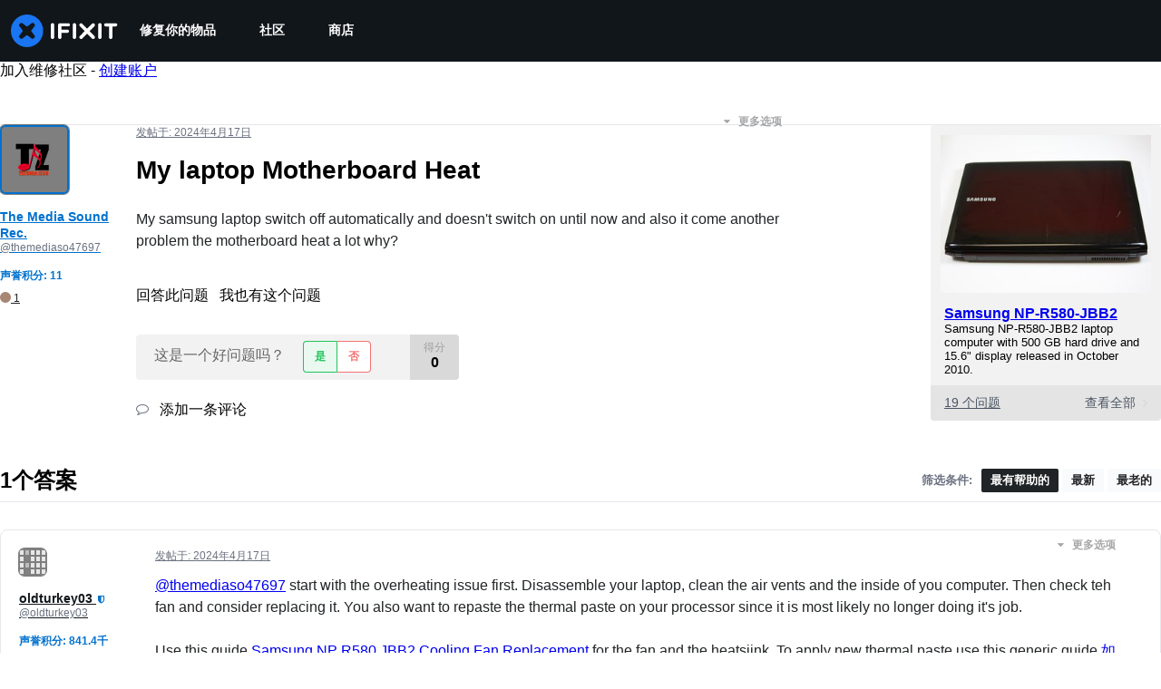

--- FILE ---
content_type: application/javascript
request_url: https://assets.cdn.ifixit.com/Assets/scripts/1839.070407ac0f28578a08fb.js
body_size: 129651
content:
/*! For license information please see 1839.070407ac0f28578a08fb.js.LICENSE.txt */
try{let t="undefined"!=typeof window?window:"undefined"!=typeof global?global:"undefined"!=typeof globalThis?globalThis:"undefined"!=typeof self?self:{},e=(new t.Error).stack;e&&(t._sentryDebugIds=t._sentryDebugIds||{},t._sentryDebugIds[e]="9c4ff5d6-edc9-4b95-b2d1-085bb30293eb",t._sentryDebugIdIdentifier="sentry-dbid-9c4ff5d6-edc9-4b95-b2d1-085bb30293eb")}catch(t){}{let t="undefined"!=typeof window?window:"undefined"!=typeof global?global:"undefined"!=typeof globalThis?globalThis:"undefined"!=typeof self?self:{};t._sentryModuleMetadata=t._sentryModuleMetadata||{},t._sentryModuleMetadata[(new t.Error).stack]=Object.assign({},t._sentryModuleMetadata[(new t.Error).stack],{"_sentryBundlerPluginAppKey:ifixitFirstParty":!0})}("undefined"!=typeof window?window:"undefined"!=typeof global?global:"undefined"!=typeof globalThis?globalThis:"undefined"!=typeof self?self:{}).SENTRY_RELEASE={id:"3ed145506188ab0a5eb08e6d41236af8ad0973d4"},(globalThis.webpackChunkcarpenter_frontend=globalThis.webpackChunkcarpenter_frontend||[]).push([[1839],{62396:(t,e,n)=>{"use strict";n.d(e,{A:()=>l,x:()=>a});var r=n(26932),o=n.n(r),i=n(5836),s=n.n(i)()(o());s.push([t.id,".cIv2mU0MJXkXwOZfYQhJ {\n   border-top: 1px solid #ccc;\n   border-bottom: 1px solid #ccc;\n   padding: 2px 0px;\n   color: #f47d16;\n}\n","",{version:3,sources:["webpack://./Shared/prosemirror/tiptap/extensions/featuredQuote.module.css"],names:[],mappings:"AAAA;GACG,0BAA0B;GAC1B,6BAA6B;GAC7B,gBAAgB;GAChB,cAAc;AACjB",sourcesContent:[".featuredQuote {\n   border-top: 1px solid #ccc;\n   border-bottom: 1px solid #ccc;\n   padding: 2px 0px;\n   color: #f47d16;\n}\n"],sourceRoot:""}]);var a="cIv2mU0MJXkXwOZfYQhJ";const l=s},64669:(t,e,n)=>{"use strict";n.d(e,{A:()=>l,l:()=>a});var r=n(26932),o=n.n(r),i=n(5836),s=n.n(i)()(o());s.push([t.id,".yqashDXMeQDE5iIoEL7b {\n   font-weight: 600;\n}\n","",{version:3,sources:["webpack://./Shared/prosemirror/tiptap/extensions/mentions/mentions.module.css"],names:[],mappings:"AAAA;GACG,gBAAgB;AACnB",sourcesContent:[".mention {\n   font-weight: 600;\n}\n"],sourceRoot:""}]);var a="yqashDXMeQDE5iIoEL7b";const l=s},62628:(t,e,n)=>{"use strict";n.d(e,{t:()=>o});var r=n(47038);const o=new Class({name:"MinimalMediaTarget",Implements:[Events],options:{},initialize:function(t){if(Object.append(this.options,t),!this.options.accepts)throw new r.Uj("Must provide an 'accepts' option")},attachItem:function(t,e){let n=this;function r(r,o,i){o&&n.fireEvent("itemChanged",[t]),e&&e.apply(n,Array.convert(arguments))}if(!t.isReady())return void r(null,!1,"Can't be placed until processing is finished");if(!1===t.data.filter_state())return void r(null,!1,"Can't place media of this type.");let o=this.options.customAttach;o?o(t,r):r(null,!0)},getMediaFilterName:function(){return this.options.accepts}})},22596:(t,e,n)=>{"use strict";n.d(e,{A:()=>i});const r={},o={get:t=>r[t],set:(t,e)=>(r[t]=e,e),getOrCreate:(t,e)=>o.get(t)?o.get(t):o.set(t,e()),delete:t=>{delete r[t]}},i=o},93899:(t,e,n)=>{"use strict";n.d(e,{AH:()=>d});var r=n(72215),o=n(43309),i=n(37669);function s(t,e){if(void 0===t.inserted[e.name])return t.insert("",e,t.sheet,!0)}function a(t,e,n){var r=[],o=(0,i.Rk)(t,r,n);return r.length<2?n:o+e(r)}var l=function t(e){for(var n="",r=0;r<e.length;r++){var o=e[r];if(null!=o){var i=void 0;switch(typeof o){case"boolean":break;case"object":if(Array.isArray(o))i=t(o);else for(var s in i="",o)o[s]&&s&&(i&&(i+=" "),i+=s);break;default:i=o}i&&(n&&(n+=" "),n+=i)}}return n},c=function(t){var e=(0,r.A)({key:"css"});e.sheet.speedy=function(t){this.isSpeedy=t},e.compat=!0;var n=function(){for(var t=arguments.length,n=new Array(t),r=0;r<t;r++)n[r]=arguments[r];var s=(0,o.J)(n,e.registered,void 0);return(0,i.sk)(e,s,!1),e.key+"-"+s.name};return{css:n,cx:function(){for(var t=arguments.length,r=new Array(t),o=0;o<t;o++)r[o]=arguments[o];return a(e.registered,n,l(r))},injectGlobal:function(){for(var t=arguments.length,n=new Array(t),r=0;r<t;r++)n[r]=arguments[r];var i=(0,o.J)(n,e.registered);s(e,i)},keyframes:function(){for(var t=arguments.length,n=new Array(t),r=0;r<t;r++)n[r]=arguments[r];var i=(0,o.J)(n,e.registered),a="animation-"+i.name;return s(e,{name:i.name,styles:"@keyframes "+a+"{"+i.styles+"}"}),a},hydrate:function(t){t.forEach((function(t){e.inserted[t]=!0}))},flush:function(){e.registered={},e.inserted={},e.sheet.flush()},sheet:e.sheet,cache:e,getRegisteredStyles:i.Rk.bind(null,e.registered),merge:a.bind(null,e.registered,n)}}(),d=(c.flush,c.hydrate,c.cx,c.merge,c.getRegisteredStyles,c.injectGlobal,c.keyframes,c.css);c.sheet,c.cache},95856:(t,e,n)=>{var r=n(10310),o=n(11722),i=n(78662),s=n(7602),a=n(45830),l=n(57978);t.exports=function(t,e,n){var c=-1,d=o,h=t.length,u=!0,p=[],f=p;if(n)u=!1,d=i;else if(h>=200){var m=e?null:a(t);if(m)return l(m);u=!1,d=s,f=new r}else f=e?[]:p;t:for(;++c<h;){var g=t[c],y=e?e(g):g;if(g=n||0!==g?g:0,u&&y==y){for(var v=f.length;v--;)if(f[v]===y)continue t;e&&f.push(y),p.push(g)}else d(f,y,n)||(f!==p&&f.push(y),p.push(g))}return p}},45830:(t,e,n)=>{var r=n(73302),o=n(2225),i=n(57978),s=r&&1/i(new r([,-0]))[1]==1/0?function(t){return new r(t)}:o;t.exports=s},15145:(t,e,n)=>{var r=n(74450);t.exports=function(t){return r(t)?void 0:t}},26720:(t,e,n)=>{var r=n(97717),o=n(41948),i=n(56540),s=n(21100),a=n(23958),l=n(15145),c=n(97537),d=n(40480),h=c((function(t,e){var n={};if(null==t)return n;var c=!1;e=r(e,(function(e){return e=s(e,t),c||(c=e.length>1),e})),a(t,d(t),n),c&&(n=o(n,7,l));for(var h=e.length;h--;)i(n,e[h]);return n}));t.exports=h},31873:(t,e,n)=>{var r=n(95960),o=n(95856);t.exports=function(t,e){return t&&t.length?o(t,r(e,2)):[]}},68543:(t,e,n)=>{"use strict";n.d(e,{Z:()=>i});var r=n(62628),o=n(90585);const i=t=>new Promise((e=>{const n=new r.t({customAttach:(t,n)=>{t&&e(t),n(null,!0)},accepts:t});o.g.browse(n)}))},65389:(t,e,n)=>{"use strict";n.d(e,{g:()=>l,n:()=>c});var r=n(59031),o=n(6223),i=n(54875),s=n(23210),a=n(51845);const l={size:"sm",mx:"px",bgColor:"gray.50",color:"gray.500",outline:"none",border:"none",minWidth:"28px",minHeight:"28px",_hover:{bgColor:"gray.100"},_focus:{bgColor:"gray.100"},_active:{bgColor:"gray.200"}},c=(0,o.R)((({shortcut:t,overrideShortcut:e,title:n,onClick:o,isDisabled:c,...d},h)=>{const u=Boolean(t||e),p=navigator.userAgent.indexOf("Mac")>0?"⌘":"ctrl+",f=u?`${n} (${e??`${p}${t}`})`:n,m={isDisabled:c,"aria-label":n,...d},{editor:g}=(0,a.m)();return c?(0,r.jsx)(i.K,{ref:h,...l,...m}):(0,r.jsx)(s.m,{placement:"top-start",label:f,children:(0,r.jsx)(i.K,{ref:h,...l,...m,onClick:t=>{t.preventDefault(),g.view.focus(),o()}})})}))},1839:(t,e,n)=>{"use strict";n.d(e,{Xq:()=>_,ET:()=>V,D6:()=>H,u9:()=>L,f7:()=>F,M8:()=>R,sC:()=>P,q4:()=>I,s5:()=>K,L$:()=>B,LZ:()=>z,vI:()=>j,ad:()=>D});var r=n(22596),o=n(47038);function i(t,e,n){return e in t?Object.defineProperty(t,e,{value:n,enumerable:!0,configurable:!0,writable:!0}):t[e]=n,t}class s{getOut(){return this.out}getPrefix(){return this.prefix}getSchema(){return this.schema}append(t){this.out+=t}renderDoc(t){t.forEach((t=>this.render(t)))}render(t){const e=this.nodes[t.type.name];if(!e)throw new o.Uj("no function for "+t.type.name);e(this,t)}renderPrefix(t,e,n,r=""){const o=this.prefix,i=o.length+e.length;this.prefix=e.repeat(i)+r,n(),this.prefix=o}renderList(t,e){t.forEach((t=>{this.renderPrefix(t,e,(()=>{t.forEach((t=>this.render(t)))}))}))}renderRestartedList(t){const e=t.firstChild;e&&(this.renderPrefix(e,"#",(()=>{e.forEach((t=>this.render(t)))}),`${t.attrs.start}.`),t.forEach(((t,e,n)=>{0!==n&&this.renderPrefix(t,"#",(()=>{t.forEach((t=>this.render(t)))}))})))}inline(t){const e=new Map,n=new Map,r=[];t.forEach((t=>t.isText&&r.push(t))),r.reverse(),r.forEach((t=>{if(!t.marks.length)return e.forEach(((t,n)=>e.delete(n))),void n.set(t,new Map);const r=t.marks.map((t=>t.type.name));r.forEach((t=>{e.has(t)||e.set(t,0)})),e.forEach(((n,r)=>e.set(r,t.text?n+t.text.length:0)));const o=new Map;e.forEach(((t,n)=>{r.includes(n)?o.set(n,t):e.delete(n)})),n.set(t,o)})),t.forEach((t=>this.text(t,n))),this.end_inline()}end_inline(){this.closeMarks(this.currentlyOpenMarks),this.currentlyOpenMarks=[],this.spaces=""}text(t,e){const n=t.marks,r=this.currentlyOpenMarks.filter((t=>0===n.filter((e=>t.eq(e))).length)),i=function(t,e){const n=e.reduce(((e,n)=>Math.min(e,t.indexOf(n))),t.length);if(-1===n)throw new o.Uj("Don't use this function on `needles` that may not be in `haystack`");return n}(this.currentlyOpenMarks,r);this.closeMarks(this.currentlyOpenMarks.slice(i)),this.currentlyOpenMarks=this.currentlyOpenMarks.slice(0,i);const s=n.filter((t=>0===this.currentlyOpenMarks.filter((e=>t.eq(e))).length));if(e){const n=e.get(t);n&&s.sort(((t,e)=>n.get(e.type.name)-n.get(t.type.name)))}if(this.currentlyOpenMarks=this.currentlyOpenMarks.concat(s),t.isText&&t.text){const[,e,n,r]=t.text.match(/^(\s*)([^]*?)(\s*)$/)||[];this.out+=this.spaces,this.out+=e,this.openMarks(s),this.out+=n,this.spaces=r}else this.out+=this.spaces,this.spaces="",this.openMarks(s),this.render(t)}closeMarks(t){this.out+=t.reduceRight(((t,e)=>{const n=this.marks[e.type.name]?.close;if(!n)throw new o.Uj("mark not found: "+e.type.name);return t+("function"==typeof n?n(e):n)}),"")}openMarks(t){this.out+=t.reduce(((t,e)=>{const n=this.marks[e.type.name]?.open;if(!n)throw new o.Uj("mark not found: "+e.type.name);return t+("function"==typeof n?n(e):n)}),"")}constructor(t,e,n){i(this,"nodes",void 0),i(this,"marks",void 0),i(this,"prefix",void 0),i(this,"out",void 0),i(this,"currentlyOpenMarks",void 0),i(this,"spaces",void 0),i(this,"schema",void 0),this.nodes=t,this.marks=e,this.prefix="",this.out="",this.schema=n,this.currentlyOpenMarks=[],this.spaces=""}}const a=new class{serialize(t){const e=t.type.schema,n=new s(this.nodes,this.marks,e);return n.renderDoc(t),n.getOut().trim()}constructor(t,e){i(this,"nodes",void 0),i(this,"marks",void 0),this.nodes=t,this.marks=e}}({paragraph(t,e){const n=t.getPrefix();n&&t.append(n+" "),t.inline(e),t.append("\n"),n||t.append("\n")},text(t,e){t.text(e),t.end_inline()},customHardBreak(t,e){t.append("[br]\n")},heading(t,e){const n="=".repeat(e.attrs.level);t.append(n+" "),t.inline(e),t.append(" "+n+"\n")},image(t,e){const{imageid:n,align:r,size:o}=e.attrs;t.append(`[image|${n}|align=${r}|size=${o}]`)},codeBlock(t,e){t.append("[code]\n"),t.inline(e),t.append("\n[/code]\n")},table(t,e){t.inline(e),t.append("\n")},blockquote(t,e){let n=e.attrs.attribute;const r=e.attrs.format,o=e.type.spec.attrs;"null"===n&&(n=null),t.append("[quote"),o&&(n&&n!==o.attribute.default&&(t.append("|"),n=t.getSchema().nodeFromJSON(n),t.inline(n)),r&&r!==o.format.default&&t.append("|format="+r)),t.append("]\n"),t.inline(e),t.append("[/quote]\n")},featuredQuote(t,e){t.append("[quote|format=featured]\n"),t.inline(e),t.append("[/quote]\n")},grid(t,e){const n=e.attrs.columns;null===n?t.append("[grid]\n"):t.append(`[grid|columns=${n}]\n`),t.inline(e),t.append("[/grid]\n")},orderedList(t,e){1===e.attrs.start?t.renderList(e,"#"):t.renderRestartedList(e)},bulletList(t,e){t.renderList(e,"*")},mention(t,e){t.append(`@${e.attrs.id}`)},note(t,e){"note"===e.attrs.type?t.append("[note]\n"):t.append(`[note|type=${e.attrs.type}]\n`),t.inline(e),t.append("[/note]\n")}},{italic:{open:"''",close:"''"},bold:{open:"***",close:"***"},underline:{open:"++",close:"++"},subscript:{open:",,",close:",,"},superscript:{open:"^^",close:"^^"},code:{open:"``",close:"``"},strike:{open:"~~",close:"~~"},link:{open:t=>"[link|"+t.attrs.href+"|",close:t=>"_blank"===t.attrs.target?"|new_window=true]":"]"}});var l=n(75020),c=n(96180),d=n(66976),h=n(98228),u=n(2431),p=n(71454),f=n(57820),m=n(49106);(0,l._w)([d.y,p.f,f.E,h.J2,c.yN,m.z,u.N_]);var g=n(26408),y=n(40352),v=n(5142),b=n(77038);const w=/(?:^|\s)(!\[(.+|:?)]\((\S+)(?:(?:\s+)["'](\S+)["'])?\))$/,k=l.bP.create({name:"image",addOptions:()=>({inline:!1,allowBase64:!1,HTMLAttributes:{}}),inline(){return this.options.inline},group(){return this.options.inline?"inline":"block"},draggable:!0,addAttributes:()=>({src:{default:null},alt:{default:null},title:{default:null}}),parseHTML(){return[{tag:this.options.allowBase64?"img[src]":'img[src]:not([src^="data:"])'}]},renderHTML({HTMLAttributes:t}){return["img",(0,l.KV)(this.options.HTMLAttributes,t)]},addCommands(){return{setImage:t=>({commands:e})=>e.insertContent({type:this.name,attrs:t})}},addInputRules(){return[(0,l.jT)({find:w,type:this.type,getAttributes:t=>{const[,,e,n,r]=t;return{src:n,alt:e,title:r}}})]}});var x=n(11284),S=n(98344),C=n(57506),M=n(29071),E=n(77096);(0,l._w)([d.y,p.f,f.E,b.D,v.NG,g.Cv,k,h.J2,c.yN,m.z,S.E,C.Z,y.Cy,x.n,u.N_,M.X,E.HX,E.YE]);var O=n(90952),A=n(11352),T=n(75690);(0,l._w)([d.y,p.f,f.E,b.D,v.NG,g.Cv,k,h.J2,c.yN,m.z,S.E,C.Z,y.Cy,x.n,u.N_,T.c,O.Rg,A._J]);const N=t=>Boolean(t?.legacy),D=(t,e)=>{r.A.set(t,e)},R=t=>{const e=r.A.get(t);return N(e)?null:e},$=t=>r.A.get(t),P=t=>{const e=$(t);if(N(e))return e.text;const n=e?.state?.doc;return n?a.serialize(n):""},I=t=>{const e=$(t);return N(e)?e.text:e?.getText()},L=t=>{const e=R(t);e?.commands?.focus()},_=t=>{const e=R(t);e?.commands?.clearContent(),e?.commands?.updateSavedContent()},B=t=>{const e=R(t);e?.commands?.setContent(e.storage.originalState.savedContent.toJSON())},z=t=>{const e=R(t);e?.commands?.updateSavedContent()},j=(t,e)=>{const n=R(t);n?.setEditable(e)},H=t=>{const e=R(t);e?.commands?.clearSessionStorage()},F=t=>{const e=R(t);return e?.storage?.characterCount?.characters()},V=t=>{const e=R(t);e?.commands?.clearError()},K=t=>{const e=R(t);return e?.storage?.originalState?.hasUnsavedChanges}},51845:(t,e,n)=>{"use strict";n.d(e,{m:()=>s,p:()=>i});var r=n(53487);const o={editor:null,preset:""},i=(0,r.createContext)(o),s=()=>(0,r.useContext)(i)},77096:(t,e,n)=>{"use strict";n.d(e,{Cv:()=>r.Cv,yN:()=>o.yN,Rg:()=>i.Rg,n4:()=>c,Cy:()=>s.Cy,NG:()=>h.NG,AX:()=>Me,xd:()=>X,YE:()=>d,mg:()=>pe,W4:()=>Qt,r2:()=>ce,yb:()=>ge,sg:()=>Se,yo:()=>p.y,Lp:()=>Ot,TZ:()=>ee,HX:()=>ze,xA:()=>Pe,DZ:()=>u.D,BZ:()=>I,oC:()=>te,J2:()=>_.J2,N_:()=>L.N_,ck:()=>K.c,gG:()=>se,PX:()=>V,L7:()=>ve,_J:()=>J._J,f:()=>oe,fz:()=>U.f,uW:()=>ue,n:()=>W.n,XT:()=>Ce,Xd:()=>ye,E:()=>q.E,Z3:()=>Y.Z,XI:()=>Ee.X,EY:()=>G.E,z2:()=>Z.z,rA:()=>Oe,Ce:()=>we});var r=n(26408),o=n(96180),i=n(90952),s=n(40352),a=n(75020),l=n(71324);const c=a.YY.create({name:"characterCount",addOptions:()=>({limit:null,mode:"textSize",textCounter:t=>t.length,wordCounter:t=>t.split(" ").filter((t=>""!==t)).length}),addStorage:()=>({characters:()=>0,words:()=>0}),onBeforeCreate(){this.storage.characters=t=>{const e=(null==t?void 0:t.node)||this.editor.state.doc;if("textSize"===((null==t?void 0:t.mode)||this.options.mode)){const t=e.textBetween(0,e.content.size,void 0," ");return this.options.textCounter(t)}return e.nodeSize},this.storage.words=t=>{const e=(null==t?void 0:t.node)||this.editor.state.doc,n=e.textBetween(0,e.content.size," "," ");return this.options.wordCounter(n)}},addProseMirrorPlugins(){let t=!1;return[new l.k_({key:new l.hs("characterCount"),appendTransaction:(e,n,r)=>{if(t)return;const o=this.options.limit;if(null==o||0===o)return void(t=!0);const i=this.storage.characters({node:r.doc});if(i>o){const e=0,n=i-o;console.warn(`[CharacterCount] Initial content exceeded limit of ${o} characters. Content was automatically trimmed.`);const s=r.tr.deleteRange(e,n);return t=!0,s}t=!0},filterTransaction:(t,e)=>{const n=this.options.limit;if(!t.docChanged||0===n||null==n)return!0;const r=this.storage.characters({node:e.doc}),o=this.storage.characters({node:t.doc});if(o<=n)return!0;if(r>n&&o>n&&o<=r)return!0;if(r>n&&o>n&&o>r)return!1;if(!t.getMeta("paste"))return!1;const i=t.selection.$head.pos,s=i-(o-n),a=i;return t.deleteRange(s,a),!(this.storage.characters({node:t.doc})>n)}})]}}),d=a.bP.create({name:"hardBreak",addOptions:()=>({keepMarks:!0,HTMLAttributes:{}}),inline:!0,group:"inline",selectable:!1,linebreakReplacement:!0,parseHTML:()=>[{tag:"br"}],renderHTML({HTMLAttributes:t}){return["br",(0,a.KV)(this.options.HTMLAttributes,t)]},renderText:()=>"\n",addCommands(){return{setHardBreak:()=>({commands:t,chain:e,state:n,editor:r})=>t.first([()=>t.exitCode(),()=>t.command((()=>{const{selection:t,storedMarks:o}=n;if(t.$from.parent.type.spec.isolating)return!1;const{keepMarks:i}=this.options,{splittableMarks:s}=r.extensionManager,a=o||t.$to.parentOffset&&t.$from.marks();return e().insertContent({type:this.name}).command((({tr:t,dispatch:e})=>{if(e&&a&&i){const e=a.filter((t=>s.includes(t.type.name)));t.ensureMarks(e)}return!0})).run()}))])}},addKeyboardShortcuts(){return{"Mod-Enter":()=>this.editor.commands.setHardBreak(),"Shift-Enter":()=>this.editor.commands.setHardBreak()}}}).extend({name:"customHardBreak",renderHTML:()=>["span","⏎",["br"]]});var h=n(5142),u=n(77038),p=n(66976),f=200,m=function(){};m.prototype.append=function(t){return t.length?(t=m.from(t),!this.length&&t||t.length<f&&this.leafAppend(t)||this.length<f&&t.leafPrepend(this)||this.appendInner(t)):this},m.prototype.prepend=function(t){return t.length?m.from(t).append(this):this},m.prototype.appendInner=function(t){return new y(this,t)},m.prototype.slice=function(t,e){return void 0===t&&(t=0),void 0===e&&(e=this.length),t>=e?m.empty:this.sliceInner(Math.max(0,t),Math.min(this.length,e))},m.prototype.get=function(t){if(!(t<0||t>=this.length))return this.getInner(t)},m.prototype.forEach=function(t,e,n){void 0===e&&(e=0),void 0===n&&(n=this.length),e<=n?this.forEachInner(t,e,n,0):this.forEachInvertedInner(t,e,n,0)},m.prototype.map=function(t,e,n){void 0===e&&(e=0),void 0===n&&(n=this.length);var r=[];return this.forEach((function(e,n){return r.push(t(e,n))}),e,n),r},m.from=function(t){return t instanceof m?t:t&&t.length?new g(t):m.empty};var g=function(t){function e(e){t.call(this),this.values=e}t&&(e.__proto__=t),e.prototype=Object.create(t&&t.prototype),e.prototype.constructor=e;var n={length:{configurable:!0},depth:{configurable:!0}};return e.prototype.flatten=function(){return this.values},e.prototype.sliceInner=function(t,n){return 0==t&&n==this.length?this:new e(this.values.slice(t,n))},e.prototype.getInner=function(t){return this.values[t]},e.prototype.forEachInner=function(t,e,n,r){for(var o=e;o<n;o++)if(!1===t(this.values[o],r+o))return!1},e.prototype.forEachInvertedInner=function(t,e,n,r){for(var o=e-1;o>=n;o--)if(!1===t(this.values[o],r+o))return!1},e.prototype.leafAppend=function(t){if(this.length+t.length<=f)return new e(this.values.concat(t.flatten()))},e.prototype.leafPrepend=function(t){if(this.length+t.length<=f)return new e(t.flatten().concat(this.values))},n.length.get=function(){return this.values.length},n.depth.get=function(){return 0},Object.defineProperties(e.prototype,n),e}(m);m.empty=new g([]);var y=function(t){function e(e,n){t.call(this),this.left=e,this.right=n,this.length=e.length+n.length,this.depth=Math.max(e.depth,n.depth)+1}return t&&(e.__proto__=t),e.prototype=Object.create(t&&t.prototype),e.prototype.constructor=e,e.prototype.flatten=function(){return this.left.flatten().concat(this.right.flatten())},e.prototype.getInner=function(t){return t<this.left.length?this.left.get(t):this.right.get(t-this.left.length)},e.prototype.forEachInner=function(t,e,n,r){var o=this.left.length;return!(e<o&&!1===this.left.forEachInner(t,e,Math.min(n,o),r))&&!(n>o&&!1===this.right.forEachInner(t,Math.max(e-o,0),Math.min(this.length,n)-o,r+o))&&void 0},e.prototype.forEachInvertedInner=function(t,e,n,r){var o=this.left.length;return!(e>o&&!1===this.right.forEachInvertedInner(t,e-o,Math.max(n,o)-o,r+o))&&!(n<o&&!1===this.left.forEachInvertedInner(t,Math.min(e,o),n,r))&&void 0},e.prototype.sliceInner=function(t,e){if(0==t&&e==this.length)return this;var n=this.left.length;return e<=n?this.left.slice(t,e):t>=n?this.right.slice(t-n,e-n):this.left.slice(t,n).append(this.right.slice(0,e-n))},e.prototype.leafAppend=function(t){var n=this.right.leafAppend(t);if(n)return new e(this.left,n)},e.prototype.leafPrepend=function(t){var n=this.left.leafPrepend(t);if(n)return new e(n,this.right)},e.prototype.appendInner=function(t){return this.left.depth>=Math.max(this.right.depth,t.depth)+1?new e(this.left,new e(this.right,t)):new e(this,t)},e}(m);const v=m;var b=n(27150);class w{popEvent(t,e){if(0==this.eventCount)return null;let n,r,o=this.items.length;for(;;o--)if(this.items.get(o-1).selection){--o;break}e&&(n=this.remapping(o,this.items.length),r=n.maps.length);let i,s,a=t.tr,l=[],c=[];return this.items.forEach(((t,e)=>{if(!t.step)return n||(n=this.remapping(o,e+1),r=n.maps.length),r--,void c.push(t);if(n){c.push(new k(t.map));let e,o=t.step.map(n.slice(r));o&&a.maybeStep(o).doc&&(e=a.mapping.maps[a.mapping.maps.length-1],l.push(new k(e,void 0,void 0,l.length+c.length))),r--,e&&n.appendMap(e,r)}else a.maybeStep(t.step);return t.selection?(i=n?t.selection.map(n.slice(r)):t.selection,s=new w(this.items.slice(0,o).append(c.reverse().concat(l)),this.eventCount-1),!1):void 0}),this.items.length,0),{remaining:s,transform:a,selection:i}}addTransform(t,e,n,r){let o=[],i=this.eventCount,s=this.items,a=!r&&s.length?s.get(s.length-1):null;for(let n=0;n<t.steps.length;n++){let l,c=t.steps[n].invert(t.docs[n]),d=new k(t.mapping.maps[n],c,e);(l=a&&a.merge(d))&&(d=l,n?o.pop():s=s.slice(0,s.length-1)),o.push(d),e&&(i++,e=void 0),r||(a=d)}let l=i-n.depth;return l>S&&(s=function(t,e){let n;return t.forEach(((t,r)=>{if(t.selection&&0==e--)return n=r,!1})),t.slice(n)}(s,l),i-=l),new w(s.append(o),i)}remapping(t,e){let n=new b.X9;return this.items.forEach(((e,r)=>{let o=null!=e.mirrorOffset&&r-e.mirrorOffset>=t?n.maps.length-e.mirrorOffset:void 0;n.appendMap(e.map,o)}),t,e),n}addMaps(t){return 0==this.eventCount?this:new w(this.items.append(t.map((t=>new k(t)))),this.eventCount)}rebased(t,e){if(!this.eventCount)return this;let n=[],r=Math.max(0,this.items.length-e),o=t.mapping,i=t.steps.length,s=this.eventCount;this.items.forEach((t=>{t.selection&&s--}),r);let a=e;this.items.forEach((e=>{let r=o.getMirror(--a);if(null==r)return;i=Math.min(i,r);let l=o.maps[r];if(e.step){let i=t.steps[r].invert(t.docs[r]),c=e.selection&&e.selection.map(o.slice(a+1,r));c&&s++,n.push(new k(l,i,c))}else n.push(new k(l))}),r);let l=[];for(let t=e;t<i;t++)l.push(new k(o.maps[t]));let c=this.items.slice(0,r).append(l).append(n),d=new w(c,s);return d.emptyItemCount()>500&&(d=d.compress(this.items.length-n.length)),d}emptyItemCount(){let t=0;return this.items.forEach((e=>{e.step||t++})),t}compress(t=this.items.length){let e=this.remapping(0,t),n=e.maps.length,r=[],o=0;return this.items.forEach(((i,s)=>{if(s>=t)r.push(i),i.selection&&o++;else if(i.step){let t=i.step.map(e.slice(n)),s=t&&t.getMap();if(n--,s&&e.appendMap(s,n),t){let a=i.selection&&i.selection.map(e.slice(n));a&&o++;let l,c=new k(s.invert(),t,a),d=r.length-1;(l=r.length&&r[d].merge(c))?r[d]=l:r.push(c)}}else i.map&&n--}),this.items.length,0),new w(v.from(r.reverse()),o)}constructor(t,e){this.items=t,this.eventCount=e}}w.empty=new w(v.empty,0);class k{merge(t){if(this.step&&t.step&&!t.selection){let e=t.step.merge(this.step);if(e)return new k(e.getMap().invert(),e,this.selection)}}constructor(t,e,n,r){this.map=t,this.step=e,this.selection=n,this.mirrorOffset=r}}class x{constructor(t,e,n,r,o){this.done=t,this.undone=e,this.prevRanges=n,this.prevTime=r,this.prevComposition=o}}const S=20;function C(t){let e=[];for(let n=t.length-1;n>=0&&0==e.length;n--)t[n].forEach(((t,n,r,o)=>e.push(r,o)));return e}function M(t,e){if(!t)return null;let n=[];for(let r=0;r<t.length;r+=2){let o=e.map(t[r],1),i=e.map(t[r+1],-1);o<=i&&n.push(o,i)}return n}let E=!1,O=null;function A(t){let e=t.plugins;if(O!=e){E=!1,O=e;for(let t=0;t<e.length;t++)if(e[t].spec.historyPreserveItems){E=!0;break}}return E}const T=new l.hs("history"),N=new l.hs("closeHistory");function D(t={}){return t={depth:t.depth||100,newGroupDelay:t.newGroupDelay||500},new l.k_({key:T,state:{init:()=>new x(w.empty,w.empty,null,0,-1),apply:(e,n,r)=>function(t,e,n,r){let o,i=n.getMeta(T);if(i)return i.historyState;n.getMeta(N)&&(t=new x(t.done,t.undone,null,0,-1));let s=n.getMeta("appendedTransaction");if(0==n.steps.length)return t;if(s&&s.getMeta(T))return s.getMeta(T).redo?new x(t.done.addTransform(n,void 0,r,A(e)),t.undone,C(n.mapping.maps),t.prevTime,t.prevComposition):new x(t.done,t.undone.addTransform(n,void 0,r,A(e)),null,t.prevTime,t.prevComposition);if(!1===n.getMeta("addToHistory")||s&&!1===s.getMeta("addToHistory"))return(o=n.getMeta("rebased"))?new x(t.done.rebased(n,o),t.undone.rebased(n,o),M(t.prevRanges,n.mapping),t.prevTime,t.prevComposition):new x(t.done.addMaps(n.mapping.maps),t.undone.addMaps(n.mapping.maps),M(t.prevRanges,n.mapping),t.prevTime,t.prevComposition);{let o=n.getMeta("composition"),i=0==t.prevTime||!s&&t.prevComposition!=o&&(t.prevTime<(n.time||0)-r.newGroupDelay||!function(t,e){if(!e)return!1;if(!t.docChanged)return!0;let n=!1;return t.mapping.maps[0].forEach(((t,r)=>{for(let o=0;o<e.length;o+=2)t<=e[o+1]&&r>=e[o]&&(n=!0)})),n}(n,t.prevRanges)),a=s?M(t.prevRanges,n.mapping):C(n.mapping.maps);return new x(t.done.addTransform(n,i?e.selection.getBookmark():void 0,r,A(e)),w.empty,a,n.time,null==o?t.prevComposition:o)}}(n,r,e,t)},config:t,props:{handleDOMEvents:{beforeinput(t,e){let n=e.inputType,r="historyUndo"==n?$:"historyRedo"==n?P:null;return!!r&&(e.preventDefault(),r(t.state,t.dispatch))}}}})}function R(t,e){return(n,r)=>{let o=T.getState(n);if(!o||0==(t?o.undone:o.done).eventCount)return!1;if(r){let i=function(t,e,n){let r=A(e),o=T.get(e).spec.config,i=(n?t.undone:t.done).popEvent(e,r);if(!i)return null;let s=i.selection.resolve(i.transform.doc),a=(n?t.done:t.undone).addTransform(i.transform,e.selection.getBookmark(),o,r),l=new x(n?a:i.remaining,n?i.remaining:a,null,0,-1);return i.transform.setSelection(s).setMeta(T,{redo:n,historyState:l})}(o,n,t);i&&r(e?i.scrollIntoView():i)}return!0}}const $=R(!1,!0),P=R(!0,!0);R(!1,!1),R(!0,!1);const I=a.YY.create({name:"history",addOptions:()=>({depth:100,newGroupDelay:500}),addCommands:()=>({undo:()=>({state:t,dispatch:e})=>$(t,e),redo:()=>({state:t,dispatch:e})=>P(t,e)}),addProseMirrorPlugins(){return[D(this.options)]},addKeyboardShortcuts(){return{"Mod-z":()=>this.editor.commands.undo(),"Shift-Mod-z":()=>this.editor.commands.redo(),"Mod-y":()=>this.editor.commands.redo(),"Mod-я":()=>this.editor.commands.undo(),"Shift-Mod-я":()=>this.editor.commands.redo()}}});var L=n(2431),_=n(98228),B=n(50915);function z(t){var e;const{char:n,allowSpaces:r,allowToIncludeChar:o,allowedPrefixes:i,startOfLine:s,$position:l}=t,c=r&&!o,d=(0,a.GG)(n),h=new RegExp(`\\s${d}$`),u=s?"^":"",p=o?"":d,f=c?new RegExp(`${u}${d}.*?(?=\\s${p}|$)`,"gm"):new RegExp(`${u}(?:^)?${d}[^\\s${p}]*`,"gm"),m=(null===(e=l.nodeBefore)||void 0===e?void 0:e.isText)&&l.nodeBefore.text;if(!m)return null;const g=l.pos-m.length,y=Array.from(m.matchAll(f)).pop();if(!y||void 0===y.input||void 0===y.index)return null;const v=y.input.slice(Math.max(0,y.index-1),y.index),b=new RegExp(`^[${null==i?void 0:i.join("")}\0]?$`).test(v);if(null!==i&&!b)return null;const w=g+y.index;let k=w+y[0].length;return c&&h.test(m.slice(k-1,k+1))&&(y[0]+=" ",k+=1),w<l.pos&&k>=l.pos?{range:{from:w,to:k},query:y[0].slice(n.length),text:y[0]}:null}const j=new l.hs("suggestion");function H({pluginKey:t=j,editor:e,char:n="@",allowSpaces:r=!1,allowToIncludeChar:o=!1,allowedPrefixes:i=[" "],startOfLine:s=!1,decorationTag:a="span",decorationClass:c="suggestion",command:d=(()=>null),items:h=(()=>[]),render:u=(()=>({})),allow:p=(()=>!0),findSuggestionMatch:f=z}){let m;const g=null==u?void 0:u(),y=new l.k_({key:t,view(){return{update:async(t,n)=>{var r,o,i,s,a,l,c;const u=null===(r=this.key)||void 0===r?void 0:r.getState(n),p=null===(o=this.key)||void 0===o?void 0:o.getState(t.state),f=u.active&&p.active&&u.range.from!==p.range.from,y=!u.active&&p.active,v=u.active&&!p.active,b=!y&&!v&&u.query!==p.query,w=y||f&&b,k=b||f,x=v||f&&b;if(!w&&!k&&!x)return;const S=x&&!w?u:p,C=t.dom.querySelector(`[data-decoration-id="${S.decorationId}"]`);m={editor:e,range:S.range,query:S.query,text:S.text,items:[],command:t=>d({editor:e,range:S.range,props:t}),decorationNode:C,clientRect:C?()=>{var n;const{decorationId:r}=null===(n=this.key)||void 0===n?void 0:n.getState(e.state),o=t.dom.querySelector(`[data-decoration-id="${r}"]`);return(null==o?void 0:o.getBoundingClientRect())||null}:null},w&&(null===(i=null==g?void 0:g.onBeforeStart)||void 0===i||i.call(g,m)),k&&(null===(s=null==g?void 0:g.onBeforeUpdate)||void 0===s||s.call(g,m)),(k||w)&&(m.items=await h({editor:e,query:S.query})),x&&(null===(a=null==g?void 0:g.onExit)||void 0===a||a.call(g,m)),k&&(null===(l=null==g?void 0:g.onUpdate)||void 0===l||l.call(g,m)),w&&(null===(c=null==g?void 0:g.onStart)||void 0===c||c.call(g,m))},destroy:()=>{var t;m&&(null===(t=null==g?void 0:g.onExit)||void 0===t||t.call(g,m))}}},state:{init:()=>({active:!1,range:{from:0,to:0},query:null,text:null,composing:!1}),apply(t,a,l,c){const{isEditable:d}=e,{composing:h}=e.view,{selection:u}=t,{empty:m,from:g}=u,y={...a};if(y.composing=h,d&&(m||e.view.composing)){!(g<a.range.from||g>a.range.to)||h||a.composing||(y.active=!1);const t=f({char:n,allowSpaces:r,allowToIncludeChar:o,allowedPrefixes:i,startOfLine:s,$position:u.$from}),l=`id_${Math.floor(4294967295*Math.random())}`;t&&p({editor:e,state:c,range:t.range,isActive:a.active})?(y.active=!0,y.decorationId=a.decorationId?a.decorationId:l,y.range=t.range,y.query=t.query,y.text=t.text):y.active=!1}else y.active=!1;return y.active||(y.decorationId=null,y.range={from:0,to:0},y.query=null,y.text=null),y}},props:{handleKeyDown(t,e){var n;const{active:r,range:o}=y.getState(t.state);return r&&(null===(n=null==g?void 0:g.onKeyDown)||void 0===n?void 0:n.call(g,{view:t,event:e,range:o}))||!1},decorations(t){const{active:e,range:n,decorationId:r}=y.getState(t);return e?B.zF.create(t.doc,[B.NZ.inline(n.from,n.to,{nodeName:a,class:c,"data-decoration-id":r})]):null}}});return y}const F=new l.hs("mention"),V=a.bP.create({name:"mention",priority:101,addOptions(){return{HTMLAttributes:{},renderText({options:t,node:e}){var n;return`${t.suggestion.char}${null!==(n=e.attrs.label)&&void 0!==n?n:e.attrs.id}`},deleteTriggerWithBackspace:!1,renderHTML({options:t,node:e}){var n;return["span",(0,a.KV)(this.HTMLAttributes,t.HTMLAttributes),`${t.suggestion.char}${null!==(n=e.attrs.label)&&void 0!==n?n:e.attrs.id}`]},suggestion:{char:"@",pluginKey:F,command:({editor:t,range:e,props:n})=>{var r,o,i;const s=t.view.state.selection.$to.nodeAfter;(null===(r=null==s?void 0:s.text)||void 0===r?void 0:r.startsWith(" "))&&(e.to+=1),t.chain().focus().insertContentAt(e,[{type:this.name,attrs:n},{type:"text",text:" "}]).run(),null===(i=null===(o=t.view.dom.ownerDocument.defaultView)||void 0===o?void 0:o.getSelection())||void 0===i||i.collapseToEnd()},allow:({state:t,range:e})=>{const n=t.doc.resolve(e.from),r=t.schema.nodes[this.name];return!!n.parent.type.contentMatch.matchType(r)}}}},group:"inline",inline:!0,selectable:!1,atom:!0,addAttributes:()=>({id:{default:null,parseHTML:t=>t.getAttribute("data-id"),renderHTML:t=>t.id?{"data-id":t.id}:{}},label:{default:null,parseHTML:t=>t.getAttribute("data-label"),renderHTML:t=>t.label?{"data-label":t.label}:{}}}),parseHTML(){return[{tag:`span[data-type="${this.name}"]`}]},renderHTML({node:t,HTMLAttributes:e}){if(void 0!==this.options.renderLabel)return console.warn("renderLabel is deprecated use renderText and renderHTML instead"),["span",(0,a.KV)({"data-type":this.name},this.options.HTMLAttributes,e),this.options.renderLabel({options:this.options,node:t})];const n={...this.options};n.HTMLAttributes=(0,a.KV)({"data-type":this.name},this.options.HTMLAttributes,e);const r=this.options.renderHTML({options:n,node:t});return"string"==typeof r?["span",(0,a.KV)({"data-type":this.name},this.options.HTMLAttributes,e),r]:r},renderText({node:t}){return void 0!==this.options.renderLabel?(console.warn("renderLabel is deprecated use renderText and renderHTML instead"),this.options.renderLabel({options:this.options,node:t})):this.options.renderText({options:this.options,node:t})},addKeyboardShortcuts(){return{Backspace:()=>this.editor.commands.command((({tr:t,state:e})=>{let n=!1;const{selection:r}=e,{empty:o,anchor:i}=r;return!!o&&(e.doc.nodesBetween(i-1,i,((e,r)=>{if(e.type.name===this.name)return n=!0,t.insertText(this.options.deleteTriggerWithBackspace?"":this.options.suggestion.char||"",r,r+e.nodeSize),!1})),n)}))}},addProseMirrorPlugins(){return[H({editor:this.editor,...this.options.suggestion})]}});var K=n(75690),U=n(71454),J=n(11352),q=n(98344),W=n(11284),G=n(57820),Y=n(57506);const X=s.Cy.extend({addKeyboardShortcuts(){return{"Mod-e":()=>this.editor.commands.toggleCode(),"Mod-`":()=>this.editor.commands.toggleCode()}},excludes:null,priority:200});var Z=n(49106),Q=n(8892);class tt{createTooltip(){const{element:t}=this.editor.options,e=!!t.parentElement;!this.tippy&&e&&(this.tippy=(0,Q.Ay)(t,{duration:0,getReferenceClientRect:null,content:this.element,interactive:!0,trigger:"manual",placement:"top",hideOnClick:"toggle",...this.tippyOptions}),this.tippy.popper.firstChild&&this.tippy.popper.firstChild.addEventListener("blur",this.tippyBlurHandler))}update(t,e){const{state:n}=t,r=n.selection.from!==n.selection.to;if(this.updateDelay>0&&r)return void this.handleDebouncedUpdate(t,e);const o=!(null==e?void 0:e.selection.eq(t.state.selection)),i=!(null==e?void 0:e.doc.eq(t.state.doc));this.updateHandler(t,o,i,e)}show(){var t;null===(t=this.tippy)||void 0===t||t.show()}hide(){var t;null===(t=this.tippy)||void 0===t||t.hide()}destroy(){var t,e;(null===(t=this.tippy)||void 0===t?void 0:t.popper.firstChild)&&this.tippy.popper.firstChild.removeEventListener("blur",this.tippyBlurHandler),null===(e=this.tippy)||void 0===e||e.destroy(),this.element.removeEventListener("mousedown",this.mousedownHandler,{capture:!0}),this.view.dom.removeEventListener("dragstart",this.dragstartHandler),this.editor.off("focus",this.focusHandler),this.editor.off("blur",this.blurHandler)}constructor({editor:t,element:e,view:n,tippyOptions:r={},updateDelay:o=250,shouldShow:i}){this.preventHide=!1,this.shouldShow=({view:t,state:e,from:n,to:r})=>{const{doc:o,selection:i}=e,{empty:s}=i,l=!o.textBetween(n,r).length&&(0,a.eE)(e.selection),c=this.element.contains(document.activeElement);return!(!t.hasFocus()&&!c||s||l||!this.editor.isEditable)},this.mousedownHandler=()=>{this.preventHide=!0},this.dragstartHandler=()=>{this.hide()},this.focusHandler=()=>{setTimeout((()=>this.update(this.editor.view)))},this.blurHandler=({event:t})=>{var e;this.preventHide?this.preventHide=!1:(null==t?void 0:t.relatedTarget)&&(null===(e=this.element.parentNode)||void 0===e?void 0:e.contains(t.relatedTarget))||(null==t?void 0:t.relatedTarget)!==this.editor.view.dom&&this.hide()},this.tippyBlurHandler=t=>{this.blurHandler({event:t})},this.handleDebouncedUpdate=(t,e)=>{const n=!(null==e?void 0:e.selection.eq(t.state.selection)),r=!(null==e?void 0:e.doc.eq(t.state.doc));(n||r)&&(this.updateDebounceTimer&&clearTimeout(this.updateDebounceTimer),this.updateDebounceTimer=window.setTimeout((()=>{this.updateHandler(t,n,r,e)}),this.updateDelay))},this.updateHandler=(t,e,n,r)=>{var o,i,s;const{state:l,composing:c}=t,{selection:d}=l;if(c||!e&&!n)return;this.createTooltip();const{ranges:h}=d,u=Math.min(...h.map((t=>t.$from.pos))),p=Math.max(...h.map((t=>t.$to.pos)));(null===(o=this.shouldShow)||void 0===o?void 0:o.call(this,{editor:this.editor,element:this.element,view:t,state:l,oldState:r,from:u,to:p}))?(null===(i=this.tippy)||void 0===i||i.setProps({getReferenceClientRect:(null===(s=this.tippyOptions)||void 0===s?void 0:s.getReferenceClientRect)||(()=>{if((0,a.BQ)(l.selection)){let e=t.nodeDOM(u);if(e){const t=e.dataset.nodeViewWrapper?e:e.querySelector("[data-node-view-wrapper]");if(t&&(e=t.firstChild),e)return e.getBoundingClientRect()}}return(0,a.MG)(t,u,p)})}),this.show()):this.hide()},this.editor=t,this.element=e,this.view=n,this.updateDelay=o,i&&(this.shouldShow=i),this.element.addEventListener("mousedown",this.mousedownHandler,{capture:!0}),this.view.dom.addEventListener("dragstart",this.dragstartHandler),this.editor.on("focus",this.focusHandler),this.editor.on("blur",this.blurHandler),this.tippyOptions=r,this.element.remove(),this.element.style.visibility="visible"}}const et=t=>new l.k_({key:"string"==typeof t.pluginKey?new l.hs(t.pluginKey):t.pluginKey,view:e=>new tt({view:e,...t})});a.YY.create({name:"bubbleMenu",addOptions:()=>({element:null,tippyOptions:{},pluginKey:"bubbleMenu",updateDelay:void 0,shouldShow:null}),addProseMirrorPlugins(){return this.options.element?[et({pluginKey:this.options.pluginKey,editor:this.editor,element:this.options.element,tippyOptions:this.options.tippyOptions,updateDelay:this.options.updateDelay,shouldShow:this.options.shouldShow})]:[]}});var nt=n(8262),rt=n(59031),ot=n(16266),it=n(53487),st=n(13239),at=n(92974),lt=n(58833),ct=n(34645),dt=n(28437),ht=n(59352),ut=n(26047),pt=n(68935),ft=n(96872),mt=n(92781),gt=n(12129),yt=n(97287),vt=n(25036),bt=n(65389),wt=n(45803),kt=n(51845);const xt={base:"350px",sm:"350px",md:"500px",lg:"600px"},St={bgColor:"gray.50",borderWidth:"1px",borderColor:"gray.300",borderRadius:"md",padding:"2.5",maxW:"90vw",boxShadow:wt.r7[3]},Ct=t=>{const e={marginLeft:2,size:"md"};return t.editor.isActive("link")?(0,rt.jsxs)(st.s,{maxWidth:xt,...St,children:[(0,rt.jsx)(at.$,{as:lt.N,href:t.url,leftIcon:(0,rt.jsx)(vt.g,{icon:yt.AaJ,color:"var(--chakra-colors-gray-500)"}),flexGrow:2,variant:"link",isExternal:!0,children:(0,rt.jsx)(ct.E,{fontSize:"md",alignSelf:"center",color:"brand.500",noOfLines:1,whiteSpace:"normal",children:t.url})}),(0,rt.jsx)(bt.n,{icon:(0,rt.jsx)(vt.g,{icon:yt.cNj}),onClick:t.handleEdit,title:(0,ot._js)("Edit link"),...e}),(0,rt.jsx)(bt.n,{icon:(0,rt.jsx)(vt.g,{icon:yt.yLS}),onClick:t.handleRemove,title:(0,ot._js)("Remove link"),...e})]}):null},Mt=t=>{const{editor:e,url:n,setUrl:r,text:o,setText:i,newTab:s,setNewTab:a,handleSave:l,handleCancel:c}=t,d=(0,it.useRef)(void 0),h=(0,it.useRef)(void 0);(0,it.useEffect)((()=>{setTimeout(n?()=>{d.current?.focus(),a("_blank"===e.getAttributes("link").target)}:()=>h.current?.focus(),100)}),[]);const u={margin:"2",marginTop:"4",marginRight:"0"},p=t=>{"Enter"===t.key&&(t.preventDefault(),n&&l())};return(0,rt.jsxs)(dt.MJ,{width:xt,...St,children:[(0,rt.jsx)(ht.l,{children:(0,ot._js)("Link text")}),(0,rt.jsx)(ut.p,{bgColor:"white",fontSize:"sm",value:o,onChange:t=>{i(t.target.value)},onKeyDown:p,ref:d}),(0,rt.jsx)(pt.c,{orientation:"horizontal",borderStyle:"none"}),(0,rt.jsx)(ht.l,{children:(0,ot._js)("Link address")}),(0,rt.jsx)(ut.p,{bgColor:"white",fontSize:"sm",placeholder:"https://www.example.com",value:n,onChange:t=>{r(t.target.value)},onKeyDown:p,ref:h,type:"url"}),(0,rt.jsx)(pt.c,{orientation:"horizontal",borderStyle:"none"}),(0,rt.jsxs)(st.s,{justify:"flex-end",align:"center",children:[(0,rt.jsxs)(ft.z,{mt:"4",children:[(0,rt.jsx)(ht.l,{htmlFor:"newTabSwitch",mb:"0",children:(0,ot._js)("Open in a new tab")}),(0,rt.jsx)(pt.c,{orientation:"vertical",borderStyle:"none",size:"10px"}),(0,rt.jsx)(mt.d,{id:"newTabSwitch",size:"md",onChange:t=>{a(!s)},isChecked:s})]}),(0,rt.jsx)(gt.h,{}),(0,rt.jsx)(at.$,{onClick:c,...u,children:(0,ot._js)("Cancel")}),(0,rt.jsx)(at.$,{variant:"cta",onClick:l,isDisabled:!n,...u,children:(0,ot._js)("Confirm Link")})]})]})},Et=(0,it.forwardRef)((function(t,e){const{editor:n}=t,{preset:r}=(0,kt.m)(),o="guide_intro"===r?"_blank":"",[i,s]=(0,it.useState)(""),[a,l]=(0,it.useState)(""),[c,d]=(0,it.useState)("_blank"===o),[h,u]=(0,it.useState)("preview"),[p,f]=(0,it.useState)({from:0,to:0}),m=()=>{const{from:t,to:e}=n.state.selection;f({from:t,to:e});const r=n.state.doc.textBetween(t,e);l(r);const i=n.getAttributes("link"),a=i.href||"",c=i.target||o;s(a),d("_blank"===c)};(0,it.useImperativeHandle)(e,(()=>({show:t=>(t&&u(t),m(),!0),hide:()=>(l(""),s(""),u("preview"),!0)})));const g=()=>{n.chain().focus().extendMarkRange("link").unsetLink().run()},y={editor:n,url:i,text:a,setUrl:s,setText:l,newTab:c,setNewTab:d,handleEdit:()=>{n.commands.extendMarkRange("link"),m(),u("edit")},handleSave:()=>{let t=i;const e=/^[a-z][\d+.a-z-]*:\/\//i.test(t),r=c?"_blank":"";t.includes("mailto:")?s(t):t&&!e&&(t="https://"+t,s(t));const o={type:"text",marks:[{type:"link",attrs:{href:t,target:r}}],text:a||t};n.chain().focus().insertContentAt(p,o).run(),u("preview")},handleRemove:g,handleCancel:()=>{const t=n.getAttributes("link"),e=t.href||"",r=t.target||o;e?s(e):g(),d("_blank"===r),n.commands.focus(),u("preview")}};return h?n&&("preview"==h?(0,rt.jsx)(Ct,{...y}):(0,rt.jsx)(Mt,{...y})):null})),Ot=L.N_.extend({inclusive:!1,priority:-10,onCreate(){const t=()=>{const t={editor:this.editor},e=this.editor.storage.editorid.editorid;this.storage[`${e}-renderer`]=new nt.NV(Et,{props:t,editor:this.editor}),this.storage.bubbleMenu=et({pluginKey:`bubble-menu-${e}`,editor:this.editor,element:this.storage[`${e}-renderer`].element,shouldShow:()=>this.editor.isActive("link")||this.storage.forceShow,tippyOptions:{duration:[100,0],maxWidth:"none",moveTransition:"transform 0.1s ease 0.05s",ignoreAttributes:!0,placement:"bottom"},updateDelay:50}),this.editor.registerPlugin(this.storage.bubbleMenu)},e=()=>{this.editor.view?.dom?t():setTimeout(e,50)};e()},addCommands(){return{...this.parent?.(),showLinkEditor:t=>({dispatch:e})=>{const n=this.editor.storage.editorid.editorid,r=this.storage[`${n}-renderer`];return e&&r&&r.ref?.show?.(t),!0},hideLinkEditor:()=>({dispatch:t})=>{const e=this.editor.storage.editorid.editorid,n=this.storage[`${e}-renderer`];return t&&n&&n.ref?.hide?.(),!0},editLink:()=>({dispatch:t,commands:e,editor:n})=>!t||(e.extendMarkRange("link"),n.isActive("link")||e.forceShow(),e.showLinkEditor("edit"),!0),forceShow:()=>({dispatch:t,editor:e})=>!t||(this.storage.forceShow=!0,e.commands.blur(),requestAnimationFrame((()=>{e.commands.focus()})),!0)}},addStorage:()=>({renderer:null,bubbleMenu:null,forceShow:!1}),addKeyboardShortcuts(){return{"Mod-k":()=>this.editor.commands.editLink()}},onSelectionUpdate(){this.storage.forceShow=!1,this.editor.isActive("link")?this.editor.commands.showLinkEditor("preview"):this.editor.commands.hideLinkEditor()},onExit(){this.storage.renderer&&this.storage.renderer.destroy(),this.editor.unregisterPlugin(this.storage.bubbleMenu)},addPasteRules:()=>[]}).configure({openOnClick:!1,linkOnPaste:!1,autolink:!1});var At=n(90679),Tt=n(60065),Nt=n(37436);const Dt=t=>(0,rt.jsx)(At.a,{as:"span",fontSize:"md",fontWeight:t.bold?"bold":"",paddingRight:2.5,color:"black",children:t.children}),Rt=t=>(0,rt.jsx)(Tt.ck,{textAlign:"start",overflow:"auto",children:(0,rt.jsxs)(st.s,{as:"button",alignItems:"center",width:"100%",paddingY:1.5,backgroundColor:t.selected?"gray.200":"white",onClick:t.onClick,onMouseOver:t.onMouseOver,className:t.selected?"mentionSelected":null,children:[(0,rt.jsx)(Nt._,{src:t.item.image,position:"relative",boxSize:6,marginTop:.5,marginRight:2,borderRadius:"full"}),(0,rt.jsx)(Dt,{bold:!0,children:t.item.unique_username}),(0,rt.jsx)(Dt,{children:t.item.username})]})}),$t=(0,it.forwardRef)(((t,e)=>{const[n,r]=(0,it.useState)(0),o=e=>{const n=t.items[e];n&&t.command({id:n.unique_username})};return(0,it.useEffect)((()=>r(0)),[t.items]),(0,it.useImperativeHandle)(e,(()=>({onKeyDown:({event:e})=>{switch(e.key){case"ArrowUp":return r((n+t.items.length-1)%t.items.length),!0;case"ArrowDown":return r((n+1)%t.items.length),!0;case"Enter":case"Tab":return o(n),!0;default:return!1}}}))),(0,rt.jsx)(Tt.B8,{borderRadius:"base",paddingY:1,boxShadow:"0 2px 6px rgba(0, 0, 0, 0.3)",backgroundColor:"white",margin:0,padding:0,children:t.items.map(((t,e)=>(0,rt.jsx)(Rt,{index:e,item:t,selected:e===n,onClick:()=>o(e),onMouseOver:()=>r(e)},e)))})}));$t.displayName="MentionList";var Pt=n(26720),It=n.n(Pt),Lt=n(31873),_t=n.n(Lt),Bt=n(75233),zt=n(60555),jt=n.n(zt),Ht=n(96448),Ft=n.n(Ht),Vt=n(62604),Kt=n.n(Vt),Ut=n(46699),Jt=n.n(Ut),qt=n(4927),Wt=n.n(qt),Gt=n(14012),Yt=n.n(Gt),Xt=n(64669),Zt={};Zt.styleTagTransform=Yt(),Zt.setAttributes=Jt(),Zt.insert=Kt().bind(null,"head"),Zt.domAPI=Ft(),Zt.insertStyleElement=Wt(),jt()(Xt.A,Zt),Xt.A&&Xt.A.locals&&Xt.A.locals;const Qt=V.configure({HTMLAttributes:{class:Xt.l},suggestion:{items:function({query:t}){const e=Object.values(App.users||{});if(!t&&e)return e.slice(0,5);const n=e.map((e=>{let n=6;return e.unique_username===t?n=1:e.username===t?n=2:e.unique_username.startsWith(t)?n=3:e.username.startsWith(t)?n=4:(e.unique_username.includes(t)||e.username.includes(t))&&(n=5),{...e,rank:n}})).filter((t=>t.rank<6)).sort(((t,e)=>t.rank-e.rank)).map((t=>It()(t,["rank"])));return n.length>=5?n.slice(0,5):new Bt.A(`users/search/${t}?limit=5&uniqueOnly`,{method:"GET"}).send().then((t=>{const e=t.results.filter((t=>null!==t.username&&null!==t.unique_username)).map((t=>({...t,image:t.image.mini})));return _t()(n.concat(e),"unique_username").slice(0,5)}))},render:function(){let t,e,n=!1,r=!1;return{onStart:o=>{r?r=!1:(t=new nt.NV($t,{props:o,editor:o.editor}),e=(0,Q.Ay)("body",{getReferenceClientRect:o.clientRect,appendTo:()=>document.body,content:t.element,showOnCreate:!0,interactive:!0,trigger:"manual",placement:"bottom-start"}),n=!0)},onUpdate(r){n&&(t.updateProps(r),e[0].setProps({getReferenceClientRect:r.clientRect}))},onKeyDown:r=>!!n&&("Escape"===r.event.key?(e[0].hide(),!0):t.ref&&t.ref.onKeyDown(r)),onExit(){n?(e&&e[0]&&e[0].destroy(),t&&t.destroy()):r=!0}}},command:({editor:t,range:e,props:n})=>{const r=t.view.state.selection.$to.nodeAfter,o=r?.text?.startsWith(" ");o&&(e.to+=1),t.chain().focus().insertContentAt(e,[{type:"mention",attrs:n},{type:"text",text:" "}]).run(),window.getSelection().collapseToEnd()}}}),te=a.YY.create({name:"isFocused",addStorage:()=>({isFocused:!1}),onFocus(){this.storage.isFocused=!0},onBlur(){this.storage.isFocused=!1}}),ee=a.YY.create({name:"editorid",addStorage:()=>({editorid:null}),onCreate(){this.storage.editorid=this.options.editorid}});var ne=n(10830),re=n.n(ne);const oe=a.YY.create({name:"originalState",addOptions:()=>({debounce:500,handleModified:()=>{}}),addCommands(){return{updateSavedContent:()=>({dispatch:t})=>(t&&(this.storage.savedContent=this.editor.state.doc,this.storage.hasUnsavedChanges=!1),!0)}},onUpdate(){this.storage.checkModified(this.editor)},onCreate(){var t,e;this.editor.commands.updateSavedContent(),this.storage.checkModified=(t=this.options.debounce,e=this.options.handleModified,re()((t=>{const n=!t.state.doc.eq(t.storage.originalState.savedContent);e(n),t.storage.originalState.hasUnsavedChanges=n}),t,{leading:!0}))},addStorage:()=>({savedContent:null,hasUnsavedChanges:!1,checkModified:()=>{}})});var ie=n(68543);const se=a.YY.create({name:"mediaManager",addCommands(){return{activateMediaManager:()=>({commands:t})=>{t.blur();const e=this.editor;return(0,ie.Z)("wiki_media").then((t=>{const n=t.toWikiText();e.chain().focus().insertContent(n).run()})),!0}}}}),ae=/(,{2}([^,]+),{2})$/,le=/(,{2}([^,]+),{2})/g,ce=q.E.extend({addInputRules(){return[(0,a.OX)({find:ae,type:this.type})]},addPasteRules(){return[(0,a.Zc)({find:le,type:this.type})]}});var de=n(74486);const he=t=>{const e=(t=>`${t}_${window.location.pathname}`)(t);return`prosemirror_editor_doc_${e}`},ue=a.YY.create({name:"sessionStorage",onCreate(){const t=(t=>{const e=he(t);try{return de.RY.getJson(e)}catch{return null}})(this.options.editorId);var e;this.editor.isEmpty&&t&&this.editor.commands.setContent(t),this.storage.autosave=(e=this.options.autosaveWait,re()(((t,e)=>{const n=he(t),r=JSON.stringify(e.getJSON());de.RY.setItem(n,r)}),e))},onUpdate(){this.storage.autosave(this.options.editorId,this.editor)},addStorage:()=>({autosave:null}),addCommands(){return{clearSessionStorage:()=>()=>{const t=he(this.options.editorId);return de.RY.removeItem(t),!0}}}}),pe=u.D.extend({content:"text*",group:"block quoteless",inline:!1}),fe=/(\^{2}([^^]+)\^{2})$/,me=/(\^{2}([^^]+)\^{2})/g,ge=Y.Z.extend({addInputRules(){return[(0,a.OX)({find:fe,type:this.type})]},addPasteRules(){return[(0,a.Zc)({find:me,type:this.type})]}}),ye=a.YY.create({name:"submitError",addStorage:()=>({error:null}),addCommands(){return{showError:t=>({dispatch:e})=>(e&&(this.storage.error=t),!0),clearError:()=>({dispatch:t})=>(t&&(this.storage.error=null),!0)}}});n.e(4323).then(n.bind(n,44323));const ve=a.bP.create({name:"note",content:"block*",group:"block",renderHTML:({HTMLAttributes:t})=>["wiki-note",t,0],addNodeView:()=>(0,nt.gu)(be),addAttributes:()=>({type:{default:null,renderHTML:t=>({type:t.type.trim()})}}),addCommands(){return{toggleNote:t=>({chain:e})=>e().toggleWrap(this.name).updateAttributes(this.name,{type:t}).run(),setNoteType:t=>({chain:e})=>e().updateAttributes(this.name,{type:t}).run()}}}),be=t=>(0,rt.jsx)(nt.VR,{children:(0,rt.jsx)("wiki-note",{type:t.node.attrs.type??null,children:(0,rt.jsx)(nt.$p,{})})}),we=a.YY.create({name:"video",addCommands:()=>({insertVideoContent:(t,e)=>({commands:n,dispatch:r})=>{const o=e?"]"+e+"[/video]":"]",i=/https?:\/\//.test(t)?t:"http://"+t;return r&&n.insertContent("[video|"+i+o),!0}})}),ke=/(?:^|\s)(\+{2}([^+]+)\+{2})$/,xe=/(?:^|\s)(\+{2}([^+]+)\+{2})/g,Se=Z.z.extend({addInputRules(){return[(0,a.OX)({find:ke,type:this.type})]},addPasteRules(){return[(0,a.Zc)({find:xe,type:this.type})]}}),Ce=a.YY.create({name:"submit",addOptions:()=>({submit:()=>{}}),addCommands(){return{submit:()=>()=>(this.options.submit(),!0)}},addKeyboardShortcuts(){return{"Mod-Enter":()=>this.editor.commands.submit()}}}),Me=c.extend({addOptions(){return{...this.parent?.(),minCharacters:0}},addStorage(){return{...this.parent?.(),minCharacters:this.options.minCharacters,maxCharacters:this.options.limit}}});var Ee=n(29071);const Oe=a.YY.create({name:"validateDoc",addOptions:()=>({doc:{},fallbackHandler:()=>{}}),onCreate(){try{this.editor.schema.nodeFromJSON(this.options.doc).check()}catch(t){this.options.fallbackHandler(t)}}});var Ae=n(13993),Te=n(20083);function Ne(t,e,n){return e in t?Object.defineProperty(t,e,{value:n,enumerable:!0,configurable:!0,writable:!0}):t[e]=n,t}class De extends Ae.LitElement{connectedCallback(){super.connectedCallback();const t=(0,Ae.unsafeCSS)(`wiki-grid-${Math.random().toString(36).substring(2,15)}`),e=document.createElement("style");this.append(e),this.classList.add(t.cssText);const n=Ae.css`
         wiki-grid.${t} {
            .imageBox:has(p) {
               display: grid;
               grid-template-rows: subgrid;
               img {
                  margin: 0;
                  max-height: 100%;
                  width: 100%;
                  object-fit: contain;
                  align-self: end;
                  object-position: bottom;
               }
               p {
                  margin: 0;
                  text-align: center;
               }
            }
            > * {
               margin-inline: 0 !important;
               grid-row-end: span 2;
            }
         }
      `;e.textContent=n.cssText}render(){const t=(this.columns||1)*this.requiredWidth;return Ae.html`
         <style>
            :host {
               --columns: ${this.columns};
               --required-width: ${this.requiredWidth}px;
            }

            /* We can't use CSS variables in media queries, so this has to be computed in JS */
            @media (max-width: ${t}px) {
               .grid-box {
                  --columns: auto-fit;
               }
            }

            @container (width < ${t}px) {
               .grid-box {
                  --columns: auto-fit;
               }
            }
         </style>
         <div class="${null===this.columns?"flex-box":"grid-box"}">
            <slot></slot>
         </div>
      `}constructor(){super(),this.columns=null,this.requiredWidth=100}}Ne(De,"styles",Ae.css`
      :host {
         container-type: inline-size;
         display: block;
         font: inherit;
      }

      .grid-box {
         display: grid;
         grid-template-columns: repeat(var(--columns), minmax(var(--required-width), 1fr));
         align-items: center;
         justify-items: center;
         align-content: space-between;
         justify-content: space-between;
         gap: 0.5em;
      }

      .flex-box {
         width: 100%;
         display: grid;
         grid-template-columns: repeat(auto-fit, minmax(var(--required-width), max-content));
         justify-content: center;
         align-items: end;
         justify-items: center;
         gap: 10px;
      }
   `),Ne(De,"properties",{columns:{type:Number},requiredWidth:{type:Number}}),(0,Te.s)("wiki-grid",De);var Re=n(93899),$e=n(16468);const Pe=a.bP.create({name:"grid",content:"block*",group:"block",selectable:!0,renderHTML:({HTMLAttributes:t})=>["wiki-grid",t,0],addNodeView:()=>(0,nt.gu)(Ie),addAttributes:()=>({columns:{default:null}}),addKeyboardShortcuts:()=>({Tab:({editor:t})=>t.chain().focus().nextGridCell().run()}),addCommands(){return{toggleGrid:t=>({chain:e,editor:n})=>n.isActive(this.name)?e().focus().removeGridNode().run():e().toggleWrap(this.name).updateAttributes(this.name,{columns:t}).focus().run(),setGridMode:t=>({chain:e})=>e().focus().updateAttributes(this.name,{columns:t}).run(),increaseColumns:()=>({chain:t,editor:e})=>{const n=e.getAttributes(this.name).columns;return t().updateAttributes(this.name,{columns:(n||0)+1}).focus().run()},decreaseColumns:()=>({chain:t,editor:e})=>{const n=e.getAttributes(this.name).columns;return!(!n||n<=1)&&t().updateAttributes(this.name,{columns:n-1}).focus().run()},removeGridNode:()=>({tr:t,state:e,dispatch:n})=>{const r=(0,a.KP)((t=>t.type.name===this.name))(e.selection);if(!r)return!1;const o=r.node,i=t.doc.resolve(r.start),s=t.doc.resolve(r.start+o.content.size),l=new $e.u$(i,s,r.depth),c=(0,b.jP)(l);return null!==c&&(n&&t.lift(l,c),!0)},nextGridCell:()=>({tr:t,state:e,dispatch:n})=>{const r=(0,a.KP)((t=>t.type.name===this.name))(e.selection);if(!r)return!1;const o=r.node,i=e.selection.from-r.start,s=o.childAfter(i),c=s.index+1;if(o.maybeChild(c)){const e=t.doc.resolve(r.start).posAtIndex(c),o=t.doc.resolve(e);if(n){const e=l.LN.near(o);t.setSelection(e)}}else{if(0===(s.node.isText?s.node.nodeSize:s.node.childCount)){const e=s.offset,i=r.start+e;n&&t.delete(i,i+2);const a=r.start+o.content.size,c=t.doc.resolve(a);if(n){const e=l.LN.near(c);t.setSelection(e)}return!0}const i=e.schema.nodes.paragraph.create(),a=r.start+o.content.size;if(n){t.insert(a,i);const e=t.doc.resolve(a),n=l.LN.near(e);t.setSelection(n)}}return!0}}}}),Ie=t=>(0,rt.jsx)(nt.VR,{children:(0,rt.jsx)(Le,{columns:t.node.attrs.columns,children:(0,rt.jsx)(nt.$p,{})})}),Le=({columns:t,children:e})=>{const n=Re.AH`
      outline: 1px solid purple;
      > div {
         display: contents;
         > div {
            display: contents;
            > * {
               margin: 0 !important;
               grid-row-end: span 2;
               word-break: break-all;
               overflow-wrap: break-word;
            }
         }
      }
   `,r=Re.AH`
      ${n}
      display: grid;
      grid-template-columns: repeat(${t||1}, 1fr);
      align-items: center;
      justify-items: center;
      align-content: space-between;
      justify-content: space-between;
      gap: 0.5em;
   `,o=Re.AH`
      ${n}
      width: 100%;
      display: grid;
      grid-template-columns: repeat(auto-fit, minmax(100px, max-content));
      justify-content: center;
      align-items: end;
      justify-items: center;
      gap: 10px;
   `;return(0,rt.jsx)("div",{className:null===t?o:r,children:e})};var _e=n(62396),Be={};Be.styleTagTransform=Yt(),Be.setAttributes=Jt(),Be.insert=Kt().bind(null,"head"),Be.domAPI=Ft(),Be.insertStyleElement=Wt(),jt()(_e.A,Be),_e.A&&_e.A.locals&&_e.A.locals;const ze=r.Cv.extend({name:"featuredQuote"}).configure({HTMLAttributes:{class:_e.x}})},29071:(t,e,n)=>{"use strict";n.d(e,{X:()=>s});var r=n(75020),o=n(77096),i=n(71324);const s=o.NG.extend({name:"table",content:"inline*",marks:"_",addInputRules(){return[(t={find:/^{table$/,type:this.type},new r.fV({find:t.find,handler:({state:e,range:n,match:o})=>{const s=(0,r.gk)(t.getAttributes,void 0,o)||{},{tr:a,schema:l}=e,c=n.from,d=n.to;o[0]&&(a.replaceWith(c-1,d,t.type.create(s,l.text("{table"))),a.setSelection(i.U3.near(a.doc.resolve(c+6))))}}))];var t},addCommands(){return{setTable:t=>({commands:e})=>e.setNode(this.name,t),toggleTable:t=>({commands:e})=>e.toggleNode(this.name,"paragraph",t)}},addKeyboardShortcuts(){return{Backspace:()=>{const{empty:t,$anchor:e}=this.editor.state.selection,n=1===e.pos;return!(!t||e.parent.type.name!==this.name)&&!(!n&&e.parent.textContent.length)&&this.editor.commands.clearNodes()},Enter:({editor:t})=>{if(!this.options.exitOnTripleEnter)return!1;const{state:e}=t,{selection:n}=e,{$from:r,empty:o}=n;if(!o||r.parent.type!==this.type)return!1;const i=r.parentOffset===r.parent.nodeSize-2,s=r.parent.textContent.endsWith("\n\n");return!(!i||!s)&&t.chain().command((({tr:t})=>(t.delete(r.pos-2,r.pos),!0))).exitCode().run()},ArrowDown:({editor:t})=>{if(!this.options.exitOnArrowDown)return!1;const{state:e}=t,{selection:n,doc:r}=e,{$from:o,empty:i}=n;if(!i||o.parent.type!==this.type)return!1;if(o.parentOffset!==o.parent.nodeSize-2)return!1;const s=o.after();return void 0!==s&&(!r.nodeAt(s)&&t.commands.exitCode())}}}})},20083:(t,e,n)=>{"use strict";function r(t,e){globalThis.customElements&&!globalThis?.customElements.get(t)&&globalThis.customElements.define(t,e)}n.d(e,{s:()=>r})},20601:(t,e,n)=>{"use strict";n.d(e,{v:()=>f});var r=n(97225),o=n(79480),i=n(55011),s=n(16895),a=n(39913),l=n(83383),c=n(57968),d=n(39231),h=n(53487),u=n(58487),p=n(6082);function f(t={}){const e=(0,u.v)(t),{isDisabled:n,isReadOnly:f,isRequired:g,isInvalid:y,id:v,onBlur:b,onFocus:w,"aria-describedby":k}=e,{defaultChecked:x,isChecked:S,isFocusable:C,onChange:M,isIndeterminate:E,name:O,value:A,tabIndex:T,"aria-label":N,"aria-labelledby":D,"aria-invalid":R,...$}=t,P=(0,a.c)($,["isDisabled","isReadOnly","isRequired","isInvalid","id","onBlur","onFocus","aria-describedby"]),I=(0,r.c)(M),L=(0,r.c)(b),_=(0,r.c)(w),[B,z]=(0,h.useState)(!1),[j,H]=(0,h.useState)(!1),[F,V]=(0,h.useState)(!1),[K,U]=(0,h.useState)(!1);(0,h.useEffect)((()=>(0,d.Yy)(z)),[]);const J=(0,h.useRef)(null),[q,W]=(0,h.useState)(!0),[G,Y]=(0,h.useState)(!!x),X=void 0!==S,Z=X?S:G,Q=(0,h.useCallback)((t=>{f||n?t.preventDefault():(X||Y(Z?t.currentTarget.checked:!!E||t.currentTarget.checked),I?.(t))}),[f,n,Z,X,E,I]);(0,o.U)((()=>{J.current&&(J.current.indeterminate=Boolean(E))}),[E]),(0,i.w)((()=>{n&&H(!1)}),[n,H]),(0,o.U)((()=>{const t=J.current;if(!t?.form)return;const e=()=>{Y(!!x)};return t.form.addEventListener("reset",e),()=>t.form?.removeEventListener("reset",e)}),[]);const tt=n&&!C,et=(0,h.useCallback)((t=>{" "===t.key&&U(!0)}),[U]),nt=(0,h.useCallback)((t=>{" "===t.key&&U(!1)}),[U]);(0,o.U)((()=>{J.current&&J.current.checked!==Z&&Y(J.current.checked)}),[J.current]);const rt=(0,h.useCallback)(((t={},e=null)=>({...t,ref:e,"data-active":(0,l.s)(K),"data-hover":(0,l.s)(F),"data-checked":(0,l.s)(Z),"data-focus":(0,l.s)(j),"data-focus-visible":(0,l.s)(j&&B),"data-indeterminate":(0,l.s)(E),"data-disabled":(0,l.s)(n),"data-invalid":(0,l.s)(y),"data-readonly":(0,l.s)(f),"aria-hidden":!0,onMouseDown:(0,c.H)(t.onMouseDown,(t=>{j&&t.preventDefault(),U(!0)})),onMouseUp:(0,c.H)(t.onMouseUp,(()=>U(!1))),onMouseEnter:(0,c.H)(t.onMouseEnter,(()=>V(!0))),onMouseLeave:(0,c.H)(t.onMouseLeave,(()=>V(!1)))})),[K,Z,n,j,B,F,E,y,f]),ot=(0,h.useCallback)(((t={},e=null)=>({...t,ref:e,"data-active":(0,l.s)(K),"data-hover":(0,l.s)(F),"data-checked":(0,l.s)(Z),"data-focus":(0,l.s)(j),"data-focus-visible":(0,l.s)(j&&B),"data-indeterminate":(0,l.s)(E),"data-disabled":(0,l.s)(n),"data-invalid":(0,l.s)(y),"data-readonly":(0,l.s)(f)})),[K,Z,n,j,B,F,E,y,f]),it=(0,h.useCallback)(((t={},e=null)=>({...P,...t,ref:(0,s.Px)(e,(t=>{t&&W("LABEL"===t.tagName)})),onClick:(0,c.H)(t.onClick,(()=>{q||(J.current?.click(),requestAnimationFrame((()=>{J.current?.focus({preventScroll:!0})})))})),"data-disabled":(0,l.s)(n),"data-checked":(0,l.s)(Z),"data-invalid":(0,l.s)(y)})),[P,n,Z,y,q]),st=(0,h.useCallback)(((t={},e=null)=>({...t,ref:(0,s.Px)(J,e),type:"checkbox",name:O,value:A,id:v,tabIndex:T,onChange:(0,c.H)(t.onChange,Q),onBlur:(0,c.H)(t.onBlur,L,(()=>H(!1))),onFocus:(0,c.H)(t.onFocus,_,(()=>H(!0))),onKeyDown:(0,c.H)(t.onKeyDown,et),onKeyUp:(0,c.H)(t.onKeyUp,nt),required:g,checked:Z,disabled:tt,readOnly:f,"aria-label":N,"aria-labelledby":D,"aria-invalid":R?Boolean(R):y,"aria-describedby":k,"aria-disabled":n,style:p.f})),[O,A,v,Q,L,_,et,nt,g,Z,tt,f,N,D,R,y,k,n,T]),at=(0,h.useCallback)(((t={},e=null)=>({...t,ref:e,onMouseDown:(0,c.H)(t.onMouseDown,m),"data-disabled":(0,l.s)(n),"data-checked":(0,l.s)(Z),"data-invalid":(0,l.s)(y)})),[Z,n,y]);return{state:{isInvalid:y,isFocused:j,isChecked:Z,isActive:K,isHovered:F,isIndeterminate:E,isDisabled:n,isReadOnly:f,isRequired:g},getRootProps:it,getCheckboxProps:rt,getIndicatorProps:ot,getInputProps:st,getLabelProps:at,htmlProps:P}}function m(t){t.preventDefault(),t.stopPropagation()}},68935:(t,e,n)=>{"use strict";n.d(e,{c:()=>c});var r=n(59031),o=n(41002),i=n(71687),s=n(6223),a=n(97393),l=n(21481);const c=(0,s.R)((function(t,e){const{borderLeftWidth:n,borderBottomWidth:s,borderTopWidth:c,borderRightWidth:d,borderWidth:h,borderStyle:u,borderColor:p,...f}=(0,a.V)("Divider",t),{className:m,orientation:g="horizontal",__css:y,...v}=(0,o.M)(t),b={vertical:{borderLeftWidth:n||d||h||"1px",height:"100%"},horizontal:{borderBottomWidth:s||c||h||"1px",width:"100%"}};return(0,r.jsx)(l.B.hr,{ref:e,"aria-orientation":g,...v,__css:{...f,border:"0",borderColor:p,borderStyle:u,...b[g],...y},className:(0,i.cx)("chakra-divider",m)})}));c.displayName="Divider"},28437:(t,e,n)=>{"use strict";n.d(e,{MJ:()=>y,TP:()=>f,Uc:()=>g,eK:()=>v});var r=n(59031),o=n(16895),i=n(41002),s=n(8711),a=n(83383),l=n(71687),c=n(53487),d=n(6223),h=n(97393),u=n(21481);const[p,f]=(0,s.q)({name:"FormControlStylesContext",errorMessage:"useFormControlStyles returned is 'undefined'. Seems you forgot to wrap the components in \"<FormControl />\" "}),[m,g]=(0,s.q)({strict:!1,name:"FormControlContext"}),y=(0,d.R)((function(t,e){const n=(0,h.o)("Form",t),s=(0,i.M)(t),{getRootProps:d,htmlProps:f,...g}=function(t){const{id:e,isRequired:n,isInvalid:r,isDisabled:i,isReadOnly:s,...l}=t,d=(0,c.useId)(),h=e||`field-${d}`,u=`${h}-label`,p=`${h}-feedback`,f=`${h}-helptext`,[m,g]=(0,c.useState)(!1),[y,v]=(0,c.useState)(!1),[b,w]=(0,c.useState)(!1),k=(0,c.useCallback)(((t={},e=null)=>({id:f,...t,ref:(0,o.Px)(e,(t=>{t&&v(!0)}))})),[f]),x=(0,c.useCallback)(((t={},e=null)=>({...t,ref:e,"data-focus":(0,a.s)(b),"data-disabled":(0,a.s)(i),"data-invalid":(0,a.s)(r),"data-readonly":(0,a.s)(s),id:void 0!==t.id?t.id:u,htmlFor:void 0!==t.htmlFor?t.htmlFor:h})),[h,i,b,r,s,u]),S=(0,c.useCallback)(((t={},e=null)=>({id:p,...t,ref:(0,o.Px)(e,(t=>{t&&g(!0)})),"aria-live":"polite"})),[p]),C=(0,c.useCallback)(((t={},e=null)=>({...t,...l,ref:e,role:"group","data-focus":(0,a.s)(b),"data-disabled":(0,a.s)(i),"data-invalid":(0,a.s)(r),"data-readonly":(0,a.s)(s)})),[l,i,b,r,s]),M=(0,c.useCallback)(((t={},e=null)=>({...t,ref:e,role:"presentation","aria-hidden":!0,children:t.children||"*"})),[]);return{isRequired:!!n,isInvalid:!!r,isReadOnly:!!s,isDisabled:!!i,isFocused:!!b,onFocus:()=>w(!0),onBlur:()=>w(!1),hasFeedbackText:m,setHasFeedbackText:g,hasHelpText:y,setHasHelpText:v,id:h,labelId:u,feedbackId:p,helpTextId:f,htmlProps:l,getHelpTextProps:k,getErrorMessageProps:S,getRootProps:C,getLabelProps:x,getRequiredIndicatorProps:M}}(s),y=(0,l.cx)("chakra-form-control",t.className);return(0,r.jsx)(m,{value:g,children:(0,r.jsx)(p,{value:n,children:(0,r.jsx)(u.B.div,{...d({},e),className:y,__css:n.container})})})}));y.displayName="FormControl";const v=(0,d.R)((function(t,e){const n=g(),o=f(),i=(0,l.cx)("chakra-form__helper-text",t.className);return(0,r.jsx)(u.B.div,{...n?.getHelpTextProps(t,e),__css:o.helperText,className:i})}));v.displayName="FormHelperText"},59352:(t,e,n)=>{"use strict";n.d(e,{l:()=>d});var r=n(59031),o=n(41002),i=n(71687),s=n(28437),a=n(6223),l=n(97393),c=n(21481);const d=(0,a.R)((function(t,e){const n=(0,l.V)("FormLabel",t),a=(0,o.M)(t),{className:d,children:u,requiredIndicator:p=(0,r.jsx)(h,{}),optionalIndicator:f=null,...m}=a,g=(0,s.Uc)(),y=g?.getLabelProps(m,e)??{ref:e,...m};return(0,r.jsxs)(c.B.label,{...y,className:(0,i.cx)("chakra-form__label",a.className),__css:{display:"block",textAlign:"start",...n},children:[u,g?.isRequired?p:f]})}));d.displayName="FormLabel";const h=(0,a.R)((function(t,e){const n=(0,s.Uc)(),o=(0,s.TP)();if(!n?.isRequired)return null;const a=(0,i.cx)("chakra-form__required-indicator",t.className);return(0,r.jsx)(c.B.span,{...n?.getRequiredIndicatorProps(t,e),__css:o.requiredIndicator,className:a})}));h.displayName="RequiredIndicator"},58487:(t,e,n)=>{"use strict";n.d(e,{t:()=>s,v:()=>a});var r=n(83383),o=n(57968),i=n(28437);function s(t){const{isDisabled:e,isInvalid:n,isReadOnly:o,isRequired:i,...s}=a(t);return{...s,disabled:e,readOnly:o,required:i,"aria-invalid":(0,r.r)(n),"aria-required":(0,r.r)(i),"aria-readonly":(0,r.r)(o)}}function a(t){const e=(0,i.Uc)(),{id:n,disabled:r,readOnly:s,required:a,isRequired:l,isInvalid:c,isReadOnly:d,isDisabled:h,onFocus:u,onBlur:p,...f}=t,m=t["aria-describedby"]?[t["aria-describedby"]]:[];return e?.hasFeedbackText&&e?.isInvalid&&m.push(e.feedbackId),e?.hasHelpText&&m.push(e.helpTextId),{...f,"aria-describedby":m.join(" ")||void 0,id:n??e?.id,isDisabled:r??h??e?.isDisabled,isReadOnly:s??d??e?.isReadOnly,isRequired:a??l??e?.isRequired,isInvalid:c??e?.isInvalid,onFocus:(0,o.H)(e?.onFocus,u),onBlur:(0,o.H)(e?.onBlur,p)}}},26047:(t,e,n)=>{"use strict";n.d(e,{p:()=>d});var r=n(59031),o=n(41002),i=n(71687),s=n(58487),a=n(6223),l=n(97393),c=n(21481);const d=(0,a.R)((function(t,e){const{htmlSize:n,...a}=t,d=(0,l.o)("Input",a),h=(0,o.M)(a),u=(0,s.t)(h),p=(0,i.cx)("chakra-input",t.className);return(0,r.jsx)(c.B.input,{size:n,...u,__css:d.field,ref:e,className:p})}));d.displayName="Input",d.id="Input"},12129:(t,e,n)=>{"use strict";n.d(e,{h:()=>r});const r=(0,n(21481).B)("div",{baseStyle:{flex:1,justifySelf:"stretch",alignSelf:"stretch"}});r.displayName="Spacer"},92781:(t,e,n)=>{"use strict";n.d(e,{d:()=>h});var r=n(59031),o=n(41002),i=n(71687),s=n(53487),a=n(20601),l=n(6223),c=n(97393),d=n(21481);const h=(0,l.R)((function(t,e){const n=(0,c.o)("Switch",t),{spacing:l="0.5rem",children:h,...u}=(0,o.M)(t),{getIndicatorProps:p,getInputProps:f,getCheckboxProps:m,getRootProps:g,getLabelProps:y}=(0,a.v)(u),v=(0,s.useMemo)((()=>({display:"inline-block",position:"relative",verticalAlign:"middle",lineHeight:0,...n.container})),[n.container]),b=(0,s.useMemo)((()=>({display:"inline-flex",flexShrink:0,justifyContent:"flex-start",boxSizing:"content-box",cursor:"pointer",...n.track})),[n.track]),w=(0,s.useMemo)((()=>({userSelect:"none",marginStart:l,...n.label})),[l,n.label]);return(0,r.jsxs)(d.B.label,{...g(),className:(0,i.cx)("chakra-switch",t.className),__css:v,children:[(0,r.jsx)("input",{className:"chakra-switch__input",...f({},e)}),(0,r.jsx)(d.B.span,{...m(),className:"chakra-switch__track",__css:b,children:(0,r.jsx)(d.B.span,{__css:n.thumb,className:"chakra-switch__thumb",...p()})}),h&&(0,r.jsx)(d.B.span,{className:"chakra-switch__label",...y(),__css:w,children:h})]})}));h.displayName="Switch"},23210:(t,e,n)=>{"use strict";n.d(e,{m:()=>N});var r=n(59031),o=n(41002),i=n(39913),s=n(6365),a=n(50859),l=n(97583),c=n(53487),d=n(94610);const h={exit:{scale:.85,opacity:0,transition:{opacity:{duration:.15,easings:"easeInOut"},scale:{duration:.2,easings:"easeInOut"}}},enter:{scale:1,opacity:1,transition:{opacity:{easings:"easeOut",duration:.2},scale:{duration:.2,ease:[.175,.885,.4,1.1]}}}};var u=n(71443),p=n(2993),f=n(16895),m=n(101);function g(t){return["html","body","#document"].includes(t.localName)?t.ownerDocument.body:(0,m.sb)(t)&&function(t){const e=t.ownerDocument.defaultView||window,{overflow:n,overflowX:r,overflowY:o}=e.getComputedStyle(t);return/auto|scroll|overlay|hidden/.test(n+o+r)}(t)?t:g(function(t){return"html"===t.localName?t:t.assignedSlot||t.parentElement||t.ownerDocument.documentElement}(t))}var y=n(57968),v=n(9944),b=n(9798);const w=t=>t.current?.ownerDocument||document,k=t=>t.current?.ownerDocument?.defaultView||window;function x(t={}){const{openDelay:e=0,closeDelay:n=0,closeOnClick:r=!0,closeOnMouseDown:o,closeOnScroll:i,closeOnPointerDown:s=o,closeOnEsc:a=!0,onOpen:l,onClose:d,placement:h,id:m,isOpen:x,defaultIsOpen:C,arrowSize:M=10,arrowShadowColor:E,arrowPadding:O,modifiers:A,isDisabled:T,gutter:N,offset:D,direction:R,...$}=t,{isOpen:P,onOpen:I,onClose:L}=(0,u.j)({isOpen:x,defaultIsOpen:C,onOpen:l,onClose:d}),{referenceRef:_,getPopperProps:B,getArrowInnerProps:z,getArrowProps:j}=(0,v.E)({enabled:P,placement:h,arrowPadding:O,modifiers:A,gutter:N,offset:D,direction:R}),H=(0,c.useId)(),F=`tooltip-${m??H}`,V=(0,c.useRef)(null),K=(0,c.useRef)(),U=(0,c.useCallback)((()=>{K.current&&(clearTimeout(K.current),K.current=void 0)}),[]),J=(0,c.useRef)(),q=(0,c.useCallback)((()=>{J.current&&(clearTimeout(J.current),J.current=void 0)}),[]),W=(0,c.useCallback)((()=>{q(),L()}),[L,q]),G=function(t,e){return(0,c.useEffect)((()=>{const n=w(t);return n.addEventListener(S,e),()=>n.removeEventListener(S,e)}),[e,t]),()=>{const e=w(t),n=k(t);e.dispatchEvent(new n.CustomEvent(S))}}(V,W),Y=(0,c.useCallback)((()=>{if(!T&&!K.current){P&&G();const t=k(V);K.current=t.setTimeout(I,e)}}),[G,T,P,I,e]),X=(0,c.useCallback)((()=>{U();const t=k(V);J.current=t.setTimeout(W,n)}),[n,W,U]),Z=(0,c.useCallback)((()=>{P&&r&&X()}),[r,X,P]),Q=(0,c.useCallback)((()=>{P&&s&&X()}),[s,X,P]),tt=(0,c.useCallback)((t=>{P&&"Escape"===t.key&&X()}),[P,X]);(0,p.M)((()=>w(V)),"keydown",a?tt:void 0),(0,p.M)((()=>{if(!i)return null;const t=V.current;if(!t)return null;const e=g(t);return"body"===e.localName?k(V):e}),"scroll",(()=>{P&&i&&W()}),{passive:!0,capture:!0}),(0,c.useEffect)((()=>{T&&(U(),P&&L())}),[T,P,L,U]),(0,c.useEffect)((()=>()=>{U(),q()}),[U,q]),(0,p.M)((()=>V.current),"pointerleave",X);const et=(0,c.useCallback)(((t={},e=null)=>({...t,ref:(0,f.Px)(V,e,_),onPointerEnter:(0,y.H)(t.onPointerEnter,(t=>{"touch"!==t.pointerType&&Y()})),onClick:(0,y.H)(t.onClick,Z),onPointerDown:(0,y.H)(t.onPointerDown,Q),onFocus:(0,y.H)(t.onFocus,Y),onBlur:(0,y.H)(t.onBlur,X),"aria-describedby":P?F:void 0})),[Y,X,Q,P,F,Z,_]),nt=(0,c.useCallback)(((t={},e=null)=>B({...t,style:{...t.style,[b.O3.arrowSize.var]:M?`${M}px`:void 0,[b.O3.arrowShadowColor.var]:E}},e)),[B,M,E]),rt=(0,c.useCallback)(((t={},e=null)=>{const n={...t.style,position:"relative",transformOrigin:b.O3.transformOrigin.varRef};return{ref:e,...$,...t,id:F,role:"tooltip",style:n}}),[$,F]);return{isOpen:P,show:Y,hide:X,getTriggerProps:et,getTooltipProps:rt,getTooltipPositionerProps:nt,getArrowProps:j,getArrowInnerProps:z}}const S="chakra-ui:close-tooltip";var C=n(7237),M=n(25577),E=n(21481),O=n(6223),A=n(97393);const T=(0,E.B)(a.P.div),N=(0,O.R)(((t,e)=>{const n=(0,A.V)("Tooltip",t),a=(0,o.M)(t),u=(0,C.D)(),{children:p,label:f,shouldWrapChildren:m,"aria-label":g,hasArrow:y,bg:v,portalProps:w,background:k,backgroundColor:S,bgColor:O,motionProps:N,animatePresenceProps:D,...R}=a,$=k??S??v??O;if($){n.bg=$;const t=function(t,e,n){return t.__cssMap?.[`colors.${n}`]?.varRef??n}(u,0,$);n[b.O3.arrowBg.var]=t}const P=x({...R,direction:u.direction});let I;if(!(0,c.isValidElement)(p)||m)I=(0,r.jsx)(E.B.span,{display:"inline-block",tabIndex:0,...P.getTriggerProps(),children:p});else{const t=c.Children.only(p);I=(0,c.cloneElement)(t,P.getTriggerProps(t.props,(0,d.Q)(t)))}const L=!!g,_=P.getTooltipProps({},e),B=L?(0,i.c)(_,["role","id"]):_,z=(0,s.U)(_,["role","id"]);return f?(0,r.jsxs)(r.Fragment,{children:[I,(0,r.jsx)(l.N,{...D,children:P.isOpen&&(0,r.jsx)(M.Z,{...w,children:(0,r.jsx)(E.B.div,{...P.getTooltipPositionerProps(),__css:{zIndex:n.zIndex,pointerEvents:"none"},children:(0,r.jsxs)(T,{variants:h,initial:"exit",animate:"enter",exit:"exit",...N,...B,__css:n,children:[f,L&&(0,r.jsx)(E.B.span,{srOnly:!0,...z,children:g}),y&&(0,r.jsx)(E.B.div,{"data-popper-arrow":!0,className:"chakra-tooltip__arrow-wrapper",children:(0,r.jsx)(E.B.div,{"data-popper-arrow-inner":!0,className:"chakra-tooltip__arrow",__css:{bg:n.bg}})})]})})})})]}):(0,r.jsx)(r.Fragment,{children:p})}));N.displayName="Tooltip"},6082:(t,e,n)=>{"use strict";n.d(e,{f:()=>r});const r={border:"0",clip:"rect(0, 0, 0, 0)",height:"1px",width:"1px",margin:"-1px",padding:"0",overflow:"hidden",whiteSpace:"nowrap",position:"absolute"}},39231:(t,e,n)=>{"use strict";n.d(e,{Yy:()=>y});var r=()=>"undefined"!=typeof document,o=!1,i=null,s=!1,a=!1,l=new Set;function c(t,e){l.forEach((n=>n(t,e)))}var d="undefined"!=typeof window&&null!=window.navigator&&/^Mac/.test(window.navigator.platform);function h(t){var e;s=!0,(e=t).metaKey||!d&&e.altKey||e.ctrlKey||"Control"===e.key||"Shift"===e.key||"Meta"===e.key||(i="keyboard",c("keyboard",t))}function u(t){if(i="pointer","mousedown"===t.type||"pointerdown"===t.type){s=!0;const e=t.composedPath?t.composedPath()[0]:t.target;let n=!1;try{n=e.matches(":focus-visible")}catch{}if(n)return;c("pointer",t)}}function p(t){var e;(0===(e=t).mozInputSource&&e.isTrusted||0===e.detail&&!e.pointerType)&&(s=!0,i="virtual")}function f(t){t.target!==window&&t.target!==document&&(t.target instanceof Element&&t.target.hasAttribute("tabindex")||(s||a||(i="virtual",c("virtual",t)),s=!1,a=!1))}function m(){s=!1,a=!0}function g(){return"pointer"!==i}function y(t){(function(){if(!r()||o)return;const{focus:t}=HTMLElement.prototype;HTMLElement.prototype.focus=function(...e){s=!0,t.apply(this,e)},document.addEventListener("keydown",h,!0),document.addEventListener("keyup",h,!0),document.addEventListener("click",p,!0),window.addEventListener("focus",f,!0),window.addEventListener("blur",m,!1),"undefined"!=typeof PointerEvent?(document.addEventListener("pointerdown",u,!0),document.addEventListener("pointermove",u,!0),document.addEventListener("pointerup",u,!0)):(document.addEventListener("mousedown",u,!0),document.addEventListener("mousemove",u,!0),document.addEventListener("mouseup",u,!0)),o=!0})(),t(g());const e=()=>t(g());return l.add(e),()=>{l.delete(e)}}},75020:(t,e,n)=>{"use strict";n.d(e,{KE:()=>fe,YY:()=>wt,fV:()=>ct,CU:()=>mt,bP:()=>be,Yv:()=>we,gk:()=>tt,T7:()=>Vt,GG:()=>xe,Nx:()=>Kt,KP:()=>Ut,gu:()=>qt,FF:()=>Wt,hO:()=>Gt,zU:()=>Z,_w:()=>Jt,BQ:()=>te,eE:()=>Tt,OX:()=>me,Zc:()=>ke,KV:()=>X,jT:()=>ge,MG:()=>ee,JJ:()=>ye,tG:()=>ve});for(var r=n(71324),o=n(50915),i={8:"Backspace",9:"Tab",10:"Enter",12:"NumLock",13:"Enter",16:"Shift",17:"Control",18:"Alt",20:"CapsLock",27:"Escape",32:" ",33:"PageUp",34:"PageDown",35:"End",36:"Home",37:"ArrowLeft",38:"ArrowUp",39:"ArrowRight",40:"ArrowDown",44:"PrintScreen",45:"Insert",46:"Delete",59:";",61:"=",91:"Meta",92:"Meta",106:"*",107:"+",108:",",109:"-",110:".",111:"/",144:"NumLock",145:"ScrollLock",160:"Shift",161:"Shift",162:"Control",163:"Control",164:"Alt",165:"Alt",173:"-",186:";",187:"=",188:",",189:"-",190:".",191:"/",192:"`",219:"[",220:"\\",221:"]",222:"'"},s={48:")",49:"!",50:"@",51:"#",52:"$",53:"%",54:"^",55:"&",56:"*",57:"(",59:":",61:"+",173:"_",186:":",187:"+",188:"<",189:"_",190:">",191:"?",192:"~",219:"{",220:"|",221:"}",222:'"'},a="undefined"!=typeof navigator&&/Mac/.test(navigator.platform),l="undefined"!=typeof navigator&&/MSIE \d|Trident\/(?:[7-9]|\d{2,})\..*rv:(\d+)/.exec(navigator.userAgent),c=0;c<10;c++)i[48+c]=i[96+c]=String(c);for(c=1;c<=24;c++)i[c+111]="F"+c;for(c=65;c<=90;c++)i[c]=String.fromCharCode(c+32),s[c]=String.fromCharCode(c);for(var d in i)s.hasOwnProperty(d)||(s[d]=i[d]);const h="undefined"!=typeof navigator&&/Mac|iP(hone|[oa]d)/.test(navigator.platform);function u(t){let e,n,r,o,i=t.split(/-(?!$)/),s=i[i.length-1];"Space"==s&&(s=" ");for(let t=0;t<i.length-1;t++){let s=i[t];if(/^(cmd|meta|m)$/i.test(s))o=!0;else if(/^a(lt)?$/i.test(s))e=!0;else if(/^(c|ctrl|control)$/i.test(s))n=!0;else if(/^s(hift)?$/i.test(s))r=!0;else{if(!/^mod$/i.test(s))throw new Error("Unrecognized modifier name: "+s);h?o=!0:n=!0}}return e&&(s="Alt-"+s),n&&(s="Ctrl-"+s),o&&(s="Meta-"+s),r&&(s="Shift-"+s),s}function p(t,e,n=!0){return e.altKey&&(t="Alt-"+t),e.ctrlKey&&(t="Ctrl-"+t),e.metaKey&&(t="Meta-"+t),n&&e.shiftKey&&(t="Shift-"+t),t}function f(t){let e=function(t){let e=Object.create(null);for(let n in t)e[u(n)]=t[n];return e}(t);return function(t,n){let r,o=function(t){var e=!(a&&t.metaKey&&t.shiftKey&&!t.ctrlKey&&!t.altKey||l&&t.shiftKey&&t.key&&1==t.key.length||"Unidentified"==t.key)&&t.key||(t.shiftKey?s:i)[t.keyCode]||t.key||"Unidentified";return"Esc"==e&&(e="Escape"),"Del"==e&&(e="Delete"),"Left"==e&&(e="ArrowLeft"),"Up"==e&&(e="ArrowUp"),"Right"==e&&(e="ArrowRight"),"Down"==e&&(e="ArrowDown"),e}(n),c=e[p(o,n)];if(c&&c(t.state,t.dispatch,t))return!0;if(1==o.length&&" "!=o){if(n.shiftKey){let r=e[p(o,n,!1)];if(r&&r(t.state,t.dispatch,t))return!0}if((n.shiftKey||n.altKey||n.metaKey||o.charCodeAt(0)>127)&&(r=i[n.keyCode])&&r!=o){let o=e[p(r,n)];if(o&&o(t.state,t.dispatch,t))return!0}}return!1}}var m=n(16468),g=n(27150);const y=(t,e)=>!t.selection.empty&&(e&&e(t.tr.deleteSelection().scrollIntoView()),!0);function v(t,e){let{$cursor:n}=t.selection;return!n||(e?!e.endOfTextblock("backward",t):n.parentOffset>0)?null:n}const b=(t,e,n)=>{let o=v(t,n);if(!o)return!1;let i=S(o);if(!i){let n=o.blockRange(),r=n&&(0,g.jP)(n);return null!=r&&(e&&e(t.tr.lift(n,r).scrollIntoView()),!0)}let s=i.nodeBefore;if(P(t,i,e,-1))return!0;if(0==o.parent.content.size&&(k(s,"end")||r.nh.isSelectable(s)))for(let n=o.depth;;n--){let a=(0,g.$L)(t.doc,o.before(n),o.after(n),m.Ji.empty);if(a&&a.slice.size<a.to-a.from){if(e){let n=t.tr.step(a);n.setSelection(k(s,"end")?r.LN.findFrom(n.doc.resolve(n.mapping.map(i.pos,-1)),-1):r.nh.create(n.doc,i.pos-s.nodeSize)),e(n.scrollIntoView())}return!0}if(1==n||o.node(n-1).childCount>1)break}return!(!s.isAtom||i.depth!=o.depth-1||(e&&e(t.tr.delete(i.pos-s.nodeSize,i.pos).scrollIntoView()),0))};function w(t,e,n){let o=e.nodeBefore,i=e.pos-1;for(;!o.isTextblock;i--){if(o.type.spec.isolating)return!1;let t=o.lastChild;if(!t)return!1;o=t}let s=e.nodeAfter,a=e.pos+1;for(;!s.isTextblock;a++){if(s.type.spec.isolating)return!1;let t=s.firstChild;if(!t)return!1;s=t}let l=(0,g.$L)(t.doc,i,a,m.Ji.empty);if(!l||l.from!=i||l instanceof g.Ln&&l.slice.size>=a-i)return!1;if(n){let e=t.tr.step(l);e.setSelection(r.U3.create(e.doc,i)),n(e.scrollIntoView())}return!0}function k(t,e,n=!1){for(let r=t;r;r="start"==e?r.firstChild:r.lastChild){if(r.isTextblock)return!0;if(n&&1!=r.childCount)return!1}return!1}const x=(t,e,n)=>{let{$head:o,empty:i}=t.selection,s=o;if(!i)return!1;if(o.parent.isTextblock){if(n?!n.endOfTextblock("backward",t):o.parentOffset>0)return!1;s=S(o)}let a=s&&s.nodeBefore;return!(!a||!r.nh.isSelectable(a)||(e&&e(t.tr.setSelection(r.nh.create(t.doc,s.pos-a.nodeSize)).scrollIntoView()),0))};function S(t){if(!t.parent.type.spec.isolating)for(let e=t.depth-1;e>=0;e--){if(t.index(e)>0)return t.doc.resolve(t.before(e+1));if(t.node(e).type.spec.isolating)break}return null}function C(t,e){let{$cursor:n}=t.selection;return!n||(e?!e.endOfTextblock("forward",t):n.parentOffset<n.parent.content.size)?null:n}const M=(t,e,n)=>{let o=C(t,n);if(!o)return!1;let i=O(o);if(!i)return!1;let s=i.nodeAfter;if(P(t,i,e,1))return!0;if(0==o.parent.content.size&&(k(s,"start")||r.nh.isSelectable(s))){let n=(0,g.$L)(t.doc,o.before(),o.after(),m.Ji.empty);if(n&&n.slice.size<n.to-n.from){if(e){let o=t.tr.step(n);o.setSelection(k(s,"start")?r.LN.findFrom(o.doc.resolve(o.mapping.map(i.pos)),1):r.nh.create(o.doc,o.mapping.map(i.pos))),e(o.scrollIntoView())}return!0}}return!(!s.isAtom||i.depth!=o.depth-1||(e&&e(t.tr.delete(i.pos,i.pos+s.nodeSize).scrollIntoView()),0))},E=(t,e,n)=>{let{$head:o,empty:i}=t.selection,s=o;if(!i)return!1;if(o.parent.isTextblock){if(n?!n.endOfTextblock("forward",t):o.parentOffset<o.parent.content.size)return!1;s=O(o)}let a=s&&s.nodeAfter;return!(!a||!r.nh.isSelectable(a)||(e&&e(t.tr.setSelection(r.nh.create(t.doc,s.pos)).scrollIntoView()),0))};function O(t){if(!t.parent.type.spec.isolating)for(let e=t.depth-1;e>=0;e--){let n=t.node(e);if(t.index(e)+1<n.childCount)return t.doc.resolve(t.after(e+1));if(n.type.spec.isolating)break}return null}const A=(t,e)=>{let{$head:n,$anchor:r}=t.selection;return!(!n.parent.type.spec.code||!n.sameParent(r)||(e&&e(t.tr.insertText("\n").scrollIntoView()),0))};function T(t){for(let e=0;e<t.edgeCount;e++){let{type:n}=t.edge(e);if(n.isTextblock&&!n.hasRequiredAttrs())return n}return null}const N=(t,e)=>{let{$head:n,$anchor:o}=t.selection;if(!n.parent.type.spec.code||!n.sameParent(o))return!1;let i=n.node(-1),s=n.indexAfter(-1),a=T(i.contentMatchAt(s));if(!a||!i.canReplaceWith(s,s,a))return!1;if(e){let o=n.after(),i=t.tr.replaceWith(o,o,a.createAndFill());i.setSelection(r.LN.near(i.doc.resolve(o),1)),e(i.scrollIntoView())}return!0},D=(t,e)=>{let n=t.selection,{$from:o,$to:i}=n;if(n instanceof r.i5||o.parent.inlineContent||i.parent.inlineContent)return!1;let s=T(i.parent.contentMatchAt(i.indexAfter()));if(!s||!s.isTextblock)return!1;if(e){let n=(!o.parentOffset&&i.index()<i.parent.childCount?o:i).pos,a=t.tr.insert(n,s.createAndFill());a.setSelection(r.U3.create(a.doc,n+1)),e(a.scrollIntoView())}return!0},R=(t,e)=>{let{$cursor:n}=t.selection;if(!n||n.parent.content.size)return!1;if(n.depth>1&&n.after()!=n.end(-1)){let r=n.before();if((0,g.zy)(t.doc,r))return e&&e(t.tr.split(r).scrollIntoView()),!0}let r=n.blockRange(),o=r&&(0,g.jP)(r);return null!=o&&(e&&e(t.tr.lift(r,o).scrollIntoView()),!0)};var $;function P(t,e,n,o){let i,s,a=e.nodeBefore,l=e.nodeAfter,c=a.type.spec.isolating||l.type.spec.isolating;if(!c&&function(t,e,n){let r=e.nodeBefore,o=e.nodeAfter,i=e.index();return!(!(r&&o&&r.type.compatibleContent(o.type))||(!r.content.size&&e.parent.canReplace(i-1,i)?(n&&n(t.tr.delete(e.pos-r.nodeSize,e.pos).scrollIntoView()),0):!e.parent.canReplace(i,i+1)||!o.isTextblock&&!(0,g.n9)(t.doc,e.pos)||(n&&n(t.tr.join(e.pos).scrollIntoView()),0)))}(t,e,n))return!0;let d=!c&&e.parent.canReplace(e.index(),e.index()+1);if(d&&(i=(s=a.contentMatchAt(a.childCount)).findWrapping(l.type))&&s.matchType(i[0]||l.type).validEnd){if(n){let r=e.pos+l.nodeSize,o=m.FK.empty;for(let t=i.length-1;t>=0;t--)o=m.FK.from(i[t].create(null,o));o=m.FK.from(a.copy(o));let s=t.tr.step(new g.Wg(e.pos-1,r,e.pos,r,new m.Ji(o,1,0),i.length,!0)),c=s.doc.resolve(r+2*i.length);c.nodeAfter&&c.nodeAfter.type==a.type&&(0,g.n9)(s.doc,c.pos)&&s.join(c.pos),n(s.scrollIntoView())}return!0}let h=l.type.spec.isolating||o>0&&c?null:r.LN.findFrom(e,1),u=h&&h.$from.blockRange(h.$to),p=u&&(0,g.jP)(u);if(null!=p&&p>=e.depth)return n&&n(t.tr.lift(u,p).scrollIntoView()),!0;if(d&&k(l,"start",!0)&&k(a,"end")){let r=a,o=[];for(;o.push(r),!r.isTextblock;)r=r.lastChild;let i=l,s=1;for(;!i.isTextblock;i=i.firstChild)s++;if(r.canReplace(r.childCount,r.childCount,i.content)){if(n){let r=m.FK.empty;for(let t=o.length-1;t>=0;t--)r=m.FK.from(o[t].copy(r));n(t.tr.step(new g.Wg(e.pos-o.length,e.pos+l.nodeSize,e.pos+s,e.pos+l.nodeSize-s,new m.Ji(r,o.length,0),0,!0)).scrollIntoView())}return!0}}return!1}function I(t){return function(e,n){let o=e.selection,i=t<0?o.$from:o.$to,s=i.depth;for(;i.node(s).isInline;){if(!s)return!1;s--}return!!i.node(s).isTextblock&&(n&&n(e.tr.setSelection(r.U3.create(e.doc,t<0?i.start(s):i.end(s)))),!0)}}const L=I(-1),_=I(1);function B(t,e=null){return function(n,r){let o=!1;for(let r=0;r<n.selection.ranges.length&&!o;r++){let{$from:{pos:i},$to:{pos:s}}=n.selection.ranges[r];n.doc.nodesBetween(i,s,((r,i)=>{if(o)return!1;if(r.isTextblock&&!r.hasMarkup(t,e))if(r.type==t)o=!0;else{let e=n.doc.resolve(i),r=e.index();o=e.parent.canReplaceWith(r,r+1,t)}}))}if(!o)return!1;if(r){let o=n.tr;for(let r=0;r<n.selection.ranges.length;r++){let{$from:{pos:i},$to:{pos:s}}=n.selection.ranges[r];o.setBlockType(i,s,t,e)}r(o.scrollIntoView())}return!0}}function z(...t){return function(e,n,r){for(let o=0;o<t.length;o++)if(t[o](e,n,r))return!0;return!1}}let j=z(y,b,x),H=z(y,M,E);const F={Enter:z(A,D,R,((t,e)=>{let{$from:n,$to:o}=t.selection;if(t.selection instanceof r.nh&&t.selection.node.isBlock)return!(!n.parentOffset||!(0,g.zy)(t.doc,n.pos)||(e&&e(t.tr.split(n.pos).scrollIntoView()),0));if(!n.depth)return!1;let i,s,a=[],l=!1,c=!1;for(let t=n.depth;;t--){if(n.node(t).isBlock){l=n.end(t)==n.pos+(n.depth-t),c=n.start(t)==n.pos-(n.depth-t),s=T(n.node(t-1).contentMatchAt(n.indexAfter(t-1)));let e=$;a.unshift(e||(l&&s?{type:s}:null)),i=t;break}if(1==t)return!1;a.unshift(null)}let d=t.tr;(t.selection instanceof r.U3||t.selection instanceof r.i5)&&d.deleteSelection();let h=d.mapping.map(n.pos),u=(0,g.zy)(d.doc,h,a.length,a);if(u||(a[0]=s?{type:s}:null,u=(0,g.zy)(d.doc,h,a.length,a)),d.split(h,a.length,a),!l&&c&&n.node(i).type!=s){let t=d.mapping.map(n.before(i)),e=d.doc.resolve(t);s&&n.node(i-1).canReplaceWith(e.index(),e.index()+1,s)&&d.setNodeMarkup(d.mapping.map(n.before(i)),s)}return e&&e(d.scrollIntoView()),!0})),"Mod-Enter":N,Backspace:j,"Mod-Backspace":j,"Shift-Backspace":j,Delete:H,"Mod-Delete":H,"Mod-a":(t,e)=>(e&&e(t.tr.setSelection(new r.i5(t.doc))),!0)},V={"Ctrl-h":F.Backspace,"Alt-Backspace":F["Mod-Backspace"],"Ctrl-d":F.Delete,"Ctrl-Alt-Backspace":F["Mod-Delete"],"Alt-Delete":F["Mod-Delete"],"Alt-d":F["Mod-Delete"],"Ctrl-a":L,"Ctrl-e":_};for(let t in F)V[t]=F[t];function K(t){const{state:e,transaction:n}=t;let{selection:r}=n,{doc:o}=n,{storedMarks:i}=n;return{...e,apply:e.apply.bind(e),applyTransaction:e.applyTransaction.bind(e),plugins:e.plugins,schema:e.schema,reconfigure:e.reconfigure.bind(e),toJSON:e.toJSON.bind(e),get storedMarks(){return i},get selection(){return r},get doc(){return o},get tr(){return r=n.selection,o=n.doc,i=n.storedMarks,n}}}"undefined"!=typeof navigator?/Mac|iP(hone|[oa]d)/.test(navigator.platform):"undefined"!=typeof os&&os.platform&&os.platform();class U{get hasCustomState(){return!!this.customState}get state(){return this.customState||this.editor.state}get commands(){const{rawCommands:t,editor:e,state:n}=this,{view:r}=e,{tr:o}=n,i=this.buildProps(o);return Object.fromEntries(Object.entries(t).map((([t,e])=>[t,(...t)=>{const n=e(...t)(i);return o.getMeta("preventDispatch")||this.hasCustomState||r.dispatch(o),n}])))}get chain(){return()=>this.createChain()}get can(){return()=>this.createCan()}createChain(t,e=!0){const{rawCommands:n,editor:r,state:o}=this,{view:i}=r,s=[],a=!!t,l=t||o.tr,c={...Object.fromEntries(Object.entries(n).map((([t,n])=>[t,(...t)=>{const r=this.buildProps(l,e),o=n(...t)(r);return s.push(o),c}]))),run:()=>(a||!e||l.getMeta("preventDispatch")||this.hasCustomState||i.dispatch(l),s.every((t=>!0===t)))};return c}createCan(t){const{rawCommands:e,state:n}=this,r=!1,o=t||n.tr,i=this.buildProps(o,r);return{...Object.fromEntries(Object.entries(e).map((([t,e])=>[t,(...t)=>e(...t)({...i,dispatch:void 0})]))),chain:()=>this.createChain(o,r)}}buildProps(t,e=!0){const{rawCommands:n,editor:r,state:o}=this,{view:i}=r,s={tr:t,editor:r,view:i,state:K({state:o,transaction:t}),dispatch:e?()=>{}:void 0,chain:()=>this.createChain(t,e),can:()=>this.createCan(t),get commands(){return Object.fromEntries(Object.entries(n).map((([t,e])=>[t,(...t)=>e(...t)(s)])))}};return s}constructor(t){this.editor=t.editor,this.rawCommands=this.editor.extensionManager.commands,this.customState=t.state}}class J{on(t,e){return this.callbacks[t]||(this.callbacks[t]=[]),this.callbacks[t].push(e),this}emit(t,...e){const n=this.callbacks[t];return n&&n.forEach((t=>t.apply(this,e))),this}off(t,e){const n=this.callbacks[t];return n&&(e?this.callbacks[t]=n.filter((t=>t!==e)):delete this.callbacks[t]),this}once(t,e){const n=(...r)=>{this.off(t,n),e.apply(this,r)};return this.on(t,n)}removeAllListeners(){this.callbacks={}}constructor(){this.callbacks={}}}function q(t,e,n){return void 0===t.config[e]&&t.parent?q(t.parent,e,n):"function"==typeof t.config[e]?t.config[e].bind({...n,parent:t.parent?q(t.parent,e,n):null}):t.config[e]}function W(t){return{baseExtensions:t.filter((t=>"extension"===t.type)),nodeExtensions:t.filter((t=>"node"===t.type)),markExtensions:t.filter((t=>"mark"===t.type))}}function G(t){const e=[],{nodeExtensions:n,markExtensions:r}=W(t),o=[...n,...r],i={default:null,rendered:!0,renderHTML:null,parseHTML:null,keepOnSplit:!0,isRequired:!1};return t.forEach((t=>{const n=q(t,"addGlobalAttributes",{name:t.name,options:t.options,storage:t.storage,extensions:o});n&&n().forEach((t=>{t.types.forEach((n=>{Object.entries(t.attributes).forEach((([t,r])=>{e.push({type:n,name:t,attribute:{...i,...r}})}))}))}))})),o.forEach((t=>{const n={name:t.name,options:t.options,storage:t.storage},r=q(t,"addAttributes",n);if(!r)return;const o=r();Object.entries(o).forEach((([n,r])=>{const o={...i,...r};"function"==typeof(null==o?void 0:o.default)&&(o.default=o.default()),(null==o?void 0:o.isRequired)&&void 0===(null==o?void 0:o.default)&&delete o.default,e.push({type:t.name,name:n,attribute:o})}))})),e}function Y(t,e){if("string"==typeof t){if(!e.nodes[t])throw Error(`There is no node type named '${t}'. Maybe you forgot to add the extension?`);return e.nodes[t]}return t}function X(...t){return t.filter((t=>!!t)).reduce(((t,e)=>{const n={...t};return Object.entries(e).forEach((([t,e])=>{if(n[t])if("class"===t){const r=e?String(e).split(" "):[],o=n[t]?n[t].split(" "):[],i=r.filter((t=>!o.includes(t)));n[t]=[...o,...i].join(" ")}else if("style"===t){const r=e?e.split(";").map((t=>t.trim())).filter(Boolean):[],o=n[t]?n[t].split(";").map((t=>t.trim())).filter(Boolean):[],i=new Map;o.forEach((t=>{const[e,n]=t.split(":").map((t=>t.trim()));i.set(e,n)})),r.forEach((t=>{const[e,n]=t.split(":").map((t=>t.trim()));i.set(e,n)})),n[t]=Array.from(i.entries()).map((([t,e])=>`${t}: ${e}`)).join("; ")}else n[t]=e;else n[t]=e})),n}),{})}function Z(t,e){return e.filter((e=>e.type===t.type.name)).filter((t=>t.attribute.rendered)).map((e=>e.attribute.renderHTML?e.attribute.renderHTML(t.attrs)||{}:{[e.name]:t.attrs[e.name]})).reduce(((t,e)=>X(t,e)),{})}function Q(t){return"function"==typeof t}function tt(t,e=void 0,...n){return Q(t)?e?t.bind(e)(...n):t(...n):t}function et(t,e){return"style"in t?t:{...t,getAttrs:n=>{const r=t.getAttrs?t.getAttrs(n):t.attrs;if(!1===r)return!1;const o=e.reduce(((t,e)=>{const r=e.attribute.parseHTML?e.attribute.parseHTML(n):function(t){return"string"!=typeof t?t:t.match(/^[+-]?(?:\d*\.)?\d+$/)?Number(t):"true"===t||"false"!==t&&t}(n.getAttribute(e.name));return null==r?t:{...t,[e.name]:r}}),{});return{...r,...o}}}}function nt(t){return Object.fromEntries(Object.entries(t).filter((([t,e])=>("attrs"!==t||!function(t={}){return 0===Object.keys(t).length&&t.constructor===Object}(e))&&null!=e)))}function rt(t,e){var n;const r=G(t),{nodeExtensions:o,markExtensions:i}=W(t),s=null===(n=o.find((t=>q(t,"topNode"))))||void 0===n?void 0:n.name,a=Object.fromEntries(o.map((n=>{const o=r.filter((t=>t.type===n.name)),i={name:n.name,options:n.options,storage:n.storage,editor:e},s=nt({...t.reduce(((t,e)=>{const r=q(e,"extendNodeSchema",i);return{...t,...r?r(n):{}}}),{}),content:tt(q(n,"content",i)),marks:tt(q(n,"marks",i)),group:tt(q(n,"group",i)),inline:tt(q(n,"inline",i)),atom:tt(q(n,"atom",i)),selectable:tt(q(n,"selectable",i)),draggable:tt(q(n,"draggable",i)),code:tt(q(n,"code",i)),whitespace:tt(q(n,"whitespace",i)),linebreakReplacement:tt(q(n,"linebreakReplacement",i)),defining:tt(q(n,"defining",i)),isolating:tt(q(n,"isolating",i)),attrs:Object.fromEntries(o.map((t=>{var e;return[t.name,{default:null===(e=null==t?void 0:t.attribute)||void 0===e?void 0:e.default}]})))}),a=tt(q(n,"parseHTML",i));a&&(s.parseDOM=a.map((t=>et(t,o))));const l=q(n,"renderHTML",i);l&&(s.toDOM=t=>l({node:t,HTMLAttributes:Z(t,o)}));const c=q(n,"renderText",i);return c&&(s.toText=c),[n.name,s]}))),l=Object.fromEntries(i.map((n=>{const o=r.filter((t=>t.type===n.name)),i={name:n.name,options:n.options,storage:n.storage,editor:e},s=nt({...t.reduce(((t,e)=>{const r=q(e,"extendMarkSchema",i);return{...t,...r?r(n):{}}}),{}),inclusive:tt(q(n,"inclusive",i)),excludes:tt(q(n,"excludes",i)),group:tt(q(n,"group",i)),spanning:tt(q(n,"spanning",i)),code:tt(q(n,"code",i)),attrs:Object.fromEntries(o.map((t=>{var e;return[t.name,{default:null===(e=null==t?void 0:t.attribute)||void 0===e?void 0:e.default}]})))}),a=tt(q(n,"parseHTML",i));a&&(s.parseDOM=a.map((t=>et(t,o))));const l=q(n,"renderHTML",i);return l&&(s.toDOM=t=>l({mark:t,HTMLAttributes:Z(t,o)})),[n.name,s]})));return new m.Sj({topNode:s,nodes:a,marks:l})}function ot(t,e){return e.nodes[t]||e.marks[t]||null}function it(t,e){return Array.isArray(e)?e.some((e=>("string"==typeof e?e:e.name)===t.name)):e}function st(t,e){const n=m.ZF.fromSchema(e).serializeFragment(t),r=document.implementation.createHTMLDocument().createElement("div");return r.appendChild(n),r.innerHTML}const at=(t,e=500)=>{let n="";const r=t.parentOffset;return t.parent.nodesBetween(Math.max(0,r-e),r,((t,e,o,i)=>{var s,a;const l=(null===(a=(s=t.type.spec).toText)||void 0===a?void 0:a.call(s,{node:t,pos:e,parent:o,index:i}))||t.textContent||"%leaf%";n+=t.isAtom&&!t.isText?l:l.slice(0,Math.max(0,r-e))})),n};function lt(t){return"[object RegExp]"===Object.prototype.toString.call(t)}class ct{constructor(t){this.find=t.find,this.handler=t.handler}}const dt=(t,e)=>{if(lt(e))return e.exec(t);const n=e(t);if(!n)return null;const r=[n.text];return r.index=n.index,r.input=t,r.data=n.data,n.replaceWith&&(n.text.includes(n.replaceWith)||console.warn('[tiptap warn]: "inputRuleMatch.replaceWith" must be part of "inputRuleMatch.text".'),r.push(n.replaceWith)),r};function ht(t){var e;const{editor:n,from:r,to:o,text:i,rules:s,plugin:a}=t,{view:l}=n;if(l.composing)return!1;const c=l.state.doc.resolve(r);if(c.parent.type.spec.code||(null===(e=c.nodeBefore||c.nodeAfter)||void 0===e?void 0:e.marks.find((t=>t.type.spec.code))))return!1;let d=!1;const h=at(c)+i;return s.forEach((t=>{if(d)return;const e=dt(h,t.find);if(!e)return;const s=l.state.tr,c=K({state:l.state,transaction:s}),u={from:r-(e[0].length-i.length),to:o},{commands:p,chain:f,can:m}=new U({editor:n,state:c});null!==t.handler({state:c,range:u,match:e,commands:p,chain:f,can:m})&&s.steps.length&&(s.setMeta(a,{transform:s,from:r,to:o,text:i}),l.dispatch(s),d=!0)})),d}function ut(t){const{editor:e,rules:n}=t,o=new r.k_({state:{init:()=>null,apply(t,r,i){const s=t.getMeta(o);if(s)return s;const a=t.getMeta("applyInputRules");return!!a&&setTimeout((()=>{let{text:t}=a;"string"==typeof t||(t=st(m.FK.from(t),i.schema));const{from:r}=a,s=r+t.length;ht({editor:e,from:r,to:s,text:t,rules:n,plugin:o})})),t.selectionSet||t.docChanged?null:r}},props:{handleTextInput:(t,r,i,s)=>ht({editor:e,from:r,to:i,text:s,rules:n,plugin:o}),handleDOMEvents:{compositionend:t=>(setTimeout((()=>{const{$cursor:r}=t.state.selection;r&&ht({editor:e,from:r.pos,to:r.pos,text:"",rules:n,plugin:o})})),!1)},handleKeyDown(t,r){if("Enter"!==r.key)return!1;const{$cursor:i}=t.state.selection;return!!i&&ht({editor:e,from:i.pos,to:i.pos,text:"\n",rules:n,plugin:o})}},isInputRules:!0});return o}function pt(t){return"Object"===function(t){return Object.prototype.toString.call(t).slice(8,-1)}(t)&&t.constructor===Object&&Object.getPrototypeOf(t)===Object.prototype}function ft(t,e){const n={...t};return pt(t)&&pt(e)&&Object.keys(e).forEach((r=>{pt(e[r])&&pt(t[r])?n[r]=ft(t[r],e[r]):n[r]=e[r]})),n}class mt{static create(t={}){return new mt(t)}configure(t={}){const e=this.extend({...this.config,addOptions:()=>ft(this.options,t)});return e.name=this.name,e.parent=this.parent,e}extend(t={}){const e=new mt(t);return e.parent=this,this.child=e,e.name=t.name?t.name:e.parent.name,t.defaultOptions&&Object.keys(t.defaultOptions).length>0&&console.warn(`[tiptap warn]: BREAKING CHANGE: "defaultOptions" is deprecated. Please use "addOptions" instead. Found in extension: "${e.name}".`),e.options=tt(q(e,"addOptions",{name:e.name})),e.storage=tt(q(e,"addStorage",{name:e.name,options:e.options})),e}static handleExit({editor:t,mark:e}){const{tr:n}=t.state,r=t.state.selection.$from;if(r.pos===r.end()){const o=r.marks();if(!o.find((t=>(null==t?void 0:t.type.name)===e.name)))return!1;const i=o.find((t=>(null==t?void 0:t.type.name)===e.name));return i&&n.removeStoredMark(i),n.insertText(" ",r.pos),t.view.dispatch(n),!0}return!1}constructor(t={}){this.type="mark",this.name="mark",this.parent=null,this.child=null,this.config={name:this.name,defaultOptions:{}},this.config={...this.config,...t},this.name=this.config.name,t.defaultOptions&&Object.keys(t.defaultOptions).length>0&&console.warn(`[tiptap warn]: BREAKING CHANGE: "defaultOptions" is deprecated. Please use "addOptions" instead. Found in extension: "${this.name}".`),this.options=this.config.defaultOptions,this.config.addOptions&&(this.options=tt(q(this,"addOptions",{name:this.name}))),this.storage=tt(q(this,"addStorage",{name:this.name,options:this.options}))||{}}}class gt{constructor(t){this.find=t.find,this.handler=t.handler}}let yt=null;function vt(t){const{editor:e,rules:n}=t;let o,i=null,s=!1,a=!1,l="undefined"!=typeof ClipboardEvent?new ClipboardEvent("paste"):null;try{o="undefined"!=typeof DragEvent?new DragEvent("drop"):null}catch{o=null}const c=({state:t,from:n,to:r,rule:i,pasteEvt:s})=>{const a=t.tr,c=K({state:t,transaction:a}),d=function(t){const{editor:e,state:n,from:r,to:o,rule:i,pasteEvent:s,dropEvent:a}=t,{commands:l,chain:c,can:d}=new U({editor:e,state:n}),h=[];return n.doc.nodesBetween(r,o,((t,e)=>{if(!t.isTextblock||t.type.spec.code)return;const u=Math.max(r,e),p=Math.min(o,e+t.content.size);((t,e,n)=>{if(lt(e))return[...t.matchAll(e)];const r=e(t,n);return r?r.map((e=>{const n=[e.text];return n.index=e.index,n.input=t,n.data=e.data,e.replaceWith&&(e.text.includes(e.replaceWith)||console.warn('[tiptap warn]: "pasteRuleMatch.replaceWith" must be part of "pasteRuleMatch.text".'),n.push(e.replaceWith)),n})):[]})(t.textBetween(u-e,p-e,void 0,"￼"),i.find,s).forEach((t=>{if(void 0===t.index)return;const e=u+t.index+1,r=e+t[0].length,o={from:n.tr.mapping.map(e),to:n.tr.mapping.map(r)},p=i.handler({state:n,range:o,match:t,commands:l,chain:c,can:d,pasteEvent:s,dropEvent:a});h.push(p)}))})),h.every((t=>null!==t))}({editor:e,state:c,from:Math.max(n-1,0),to:r.b-1,rule:i,pasteEvent:s,dropEvent:o});if(d&&a.steps.length){try{o="undefined"!=typeof DragEvent?new DragEvent("drop"):null}catch{o=null}return l="undefined"!=typeof ClipboardEvent?new ClipboardEvent("paste"):null,a}};return n.map((t=>new r.k_({view(t){const n=n=>{var r;i=(null===(r=t.dom.parentElement)||void 0===r?void 0:r.contains(n.target))?t.dom.parentElement:null,i&&(yt=e)},r=()=>{yt&&(yt=null)};return window.addEventListener("dragstart",n),window.addEventListener("dragend",r),{destroy(){window.removeEventListener("dragstart",n),window.removeEventListener("dragend",r)}}},props:{handleDOMEvents:{drop:(t,e)=>{if(a=i===t.dom.parentElement,o=e,!a){const t=yt;t&&setTimeout((()=>{const e=t.state.selection;e&&t.commands.deleteRange({from:e.from,to:e.to})}),10)}return!1},paste:(t,e)=>{var n;const r=null===(n=e.clipboardData)||void 0===n?void 0:n.getData("text/html");return l=e,s=!!(null==r?void 0:r.includes("data-pm-slice")),!1}}},appendTransaction:(e,n,r)=>{const o=e[0],i="paste"===o.getMeta("uiEvent")&&!s,d="drop"===o.getMeta("uiEvent")&&!a,h=o.getMeta("applyPasteRules"),u=!!h;if(!i&&!d&&!u)return;if(u){let{text:e}=h;"string"==typeof e||(e=st(m.FK.from(e),r.schema));const{from:n}=h,o=n+e.length,i=(t=>{var e;const n=new ClipboardEvent("paste",{clipboardData:new DataTransfer});return null===(e=n.clipboardData)||void 0===e||e.setData("text/html",t),n})(e);return c({rule:t,state:r,from:n,to:{b:o},pasteEvt:i})}const p=n.doc.content.findDiffStart(r.doc.content),f=n.doc.content.findDiffEnd(r.doc.content);return"number"==typeof p&&f&&p!==f.b?c({rule:t,state:r,from:p,to:f,pasteEvt:l}):void 0}})))}class bt{static resolve(t){const e=bt.sort(bt.flatten(t)),n=function(t){const e=t.filter(((e,n)=>t.indexOf(e)!==n));return Array.from(new Set(e))}(e.map((t=>t.name)));return n.length&&console.warn(`[tiptap warn]: Duplicate extension names found: [${n.map((t=>`'${t}'`)).join(", ")}]. This can lead to issues.`),e}static flatten(t){return t.map((t=>{const e=q(t,"addExtensions",{name:t.name,options:t.options,storage:t.storage});return e?[t,...this.flatten(e())]:t})).flat(10)}static sort(t){return t.sort(((t,e)=>{const n=q(t,"priority")||100,r=q(e,"priority")||100;return n>r?-1:n<r?1:0}))}get commands(){return this.extensions.reduce(((t,e)=>{const n=q(e,"addCommands",{name:e.name,options:e.options,storage:e.storage,editor:this.editor,type:ot(e.name,this.schema)});return n?{...t,...n()}:t}),{})}get plugins(){const{editor:t}=this,e=bt.sort([...this.extensions].reverse()),n=[],o=[],i=e.map((e=>{const i={name:e.name,options:e.options,storage:e.storage,editor:t,type:ot(e.name,this.schema)},s=[],a=q(e,"addKeyboardShortcuts",i);let l={};if("mark"===e.type&&q(e,"exitable",i)&&(l.ArrowRight=()=>mt.handleExit({editor:t,mark:e})),a){const e=Object.fromEntries(Object.entries(a()).map((([e,n])=>[e,()=>n({editor:t})])));l={...l,...e}}const c=(d=l,new r.k_({props:{handleKeyDown:f(d)}}));var d;s.push(c);const h=q(e,"addInputRules",i);it(e,t.options.enableInputRules)&&h&&n.push(...h());const u=q(e,"addPasteRules",i);it(e,t.options.enablePasteRules)&&u&&o.push(...u());const p=q(e,"addProseMirrorPlugins",i);if(p){const t=p();s.push(...t)}return s})).flat();return[ut({editor:t,rules:n}),...vt({editor:t,rules:o}),...i]}get attributes(){return G(this.extensions)}get nodeViews(){const{editor:t}=this,{nodeExtensions:e}=W(this.extensions);return Object.fromEntries(e.filter((t=>!!q(t,"addNodeView"))).map((e=>{const n=this.attributes.filter((t=>t.type===e.name)),r={name:e.name,options:e.options,storage:e.storage,editor:t,type:Y(e.name,this.schema)},o=q(e,"addNodeView",r);return o?[e.name,(r,i,s,a,l)=>{const c=Z(r,n);return o()({node:r,view:i,getPos:s,decorations:a,innerDecorations:l,editor:t,extension:e,HTMLAttributes:c})}]:[]})))}setupExtensions(){this.extensions.forEach((t=>{var e;this.editor.extensionStorage[t.name]=t.storage;const n={name:t.name,options:t.options,storage:t.storage,editor:this.editor,type:ot(t.name,this.schema)};"mark"===t.type&&(null===(e=tt(q(t,"keepOnSplit",n)))||void 0===e||e)&&this.splittableMarks.push(t.name);const r=q(t,"onBeforeCreate",n),o=q(t,"onCreate",n),i=q(t,"onUpdate",n),s=q(t,"onSelectionUpdate",n),a=q(t,"onTransaction",n),l=q(t,"onFocus",n),c=q(t,"onBlur",n),d=q(t,"onDestroy",n);r&&this.editor.on("beforeCreate",r),o&&this.editor.on("create",o),i&&this.editor.on("update",i),s&&this.editor.on("selectionUpdate",s),a&&this.editor.on("transaction",a),l&&this.editor.on("focus",l),c&&this.editor.on("blur",c),d&&this.editor.on("destroy",d)}))}constructor(t,e){this.splittableMarks=[],this.editor=e,this.extensions=bt.resolve(t),this.schema=rt(this.extensions,e),this.setupExtensions()}}class wt{static create(t={}){return new wt(t)}configure(t={}){const e=this.extend({...this.config,addOptions:()=>ft(this.options,t)});return e.name=this.name,e.parent=this.parent,e}extend(t={}){const e=new wt({...this.config,...t});return e.parent=this,this.child=e,e.name=t.name?t.name:e.parent.name,t.defaultOptions&&Object.keys(t.defaultOptions).length>0&&console.warn(`[tiptap warn]: BREAKING CHANGE: "defaultOptions" is deprecated. Please use "addOptions" instead. Found in extension: "${e.name}".`),e.options=tt(q(e,"addOptions",{name:e.name})),e.storage=tt(q(e,"addStorage",{name:e.name,options:e.options})),e}constructor(t={}){this.type="extension",this.name="extension",this.parent=null,this.child=null,this.config={name:this.name,defaultOptions:{}},this.config={...this.config,...t},this.name=this.config.name,t.defaultOptions&&Object.keys(t.defaultOptions).length>0&&console.warn(`[tiptap warn]: BREAKING CHANGE: "defaultOptions" is deprecated. Please use "addOptions" instead. Found in extension: "${this.name}".`),this.options=this.config.defaultOptions,this.config.addOptions&&(this.options=tt(q(this,"addOptions",{name:this.name}))),this.storage=tt(q(this,"addStorage",{name:this.name,options:this.options}))||{}}}function kt(t,e,n){const{from:r,to:o}=e,{blockSeparator:i="\n\n",textSerializers:s={}}=n||{};let a="";return t.nodesBetween(r,o,((t,n,l,c)=>{var d;t.isBlock&&n>r&&(a+=i);const h=null==s?void 0:s[t.type.name];if(h)return l&&(a+=h({node:t,pos:n,parent:l,index:c,range:e})),!1;t.isText&&(a+=null===(d=null==t?void 0:t.text)||void 0===d?void 0:d.slice(Math.max(r,n)-n,o-n))})),a}function xt(t){return Object.fromEntries(Object.entries(t.nodes).filter((([,t])=>t.spec.toText)).map((([t,e])=>[t,e.spec.toText])))}const St=wt.create({name:"clipboardTextSerializer",addOptions:()=>({blockSeparator:void 0}),addProseMirrorPlugins(){return[new r.k_({key:new r.hs("clipboardTextSerializer"),props:{clipboardTextSerializer:()=>{const{editor:t}=this,{state:e,schema:n}=t,{doc:r,selection:o}=e,{ranges:i}=o,s=Math.min(...i.map((t=>t.$from.pos))),a=Math.max(...i.map((t=>t.$to.pos))),l=xt(n);return kt(r,{from:s,to:a},{...void 0!==this.options.blockSeparator?{blockSeparator:this.options.blockSeparator}:{},textSerializers:l})}}})]}});function Ct(t,e,n={strict:!0}){const r=Object.keys(e);return!r.length||r.every((r=>n.strict?e[r]===t[r]:lt(e[r])?e[r].test(t[r]):e[r]===t[r]))}function Mt(t,e,n={}){return t.find((t=>t.type===e&&Ct(Object.fromEntries(Object.keys(n).map((e=>[e,t.attrs[e]]))),n)))}function Et(t,e,n={}){return!!Mt(t,e,n)}function Ot(t,e,n){var r;if(!t||!e)return;let o=t.parent.childAfter(t.parentOffset);if(o.node&&o.node.marks.some((t=>t.type===e))||(o=t.parent.childBefore(t.parentOffset)),!o.node||!o.node.marks.some((t=>t.type===e)))return;if(n=n||(null===(r=o.node.marks[0])||void 0===r?void 0:r.attrs),!Mt([...o.node.marks],e,n))return;let i=o.index,s=t.start()+o.offset,a=i+1,l=s+o.node.nodeSize;for(;i>0&&Et([...t.parent.child(i-1).marks],e,n);)i-=1,s-=t.parent.child(i).nodeSize;for(;a<t.parent.childCount&&Et([...t.parent.child(a).marks],e,n);)l+=t.parent.child(a).nodeSize,a+=1;return{from:s,to:l}}function At(t,e){if("string"==typeof t){if(!e.marks[t])throw Error(`There is no mark type named '${t}'. Maybe you forgot to add the extension?`);return e.marks[t]}return t}function Tt(t){return t instanceof r.U3}function Nt(t=0,e=0,n=0){return Math.min(Math.max(t,e),n)}function Dt(t,e=null){if(!e)return null;const n=r.LN.atStart(t),o=r.LN.atEnd(t);if("start"===e||!0===e)return n;if("end"===e)return o;const i=n.from,s=o.to;return"all"===e?r.U3.create(t,Nt(0,i,s),Nt(t.content.size,i,s)):r.U3.create(t,Nt(e,i,s),Nt(e,i,s))}function Rt(){return"Android"===navigator.platform||/android/i.test(navigator.userAgent)}function $t(){return["iPad Simulator","iPhone Simulator","iPod Simulator","iPad","iPhone","iPod"].includes(navigator.platform)||navigator.userAgent.includes("Mac")&&"ontouchend"in document}const Pt=t=>{const e=t.childNodes;for(let n=e.length-1;n>=0;n-=1){const r=e[n];3===r.nodeType&&r.nodeValue&&/^(\n\s\s|\n)$/.test(r.nodeValue)?t.removeChild(r):1===r.nodeType&&Pt(r)}return t};function It(t){const e=`<body>${t}</body>`,n=(new window.DOMParser).parseFromString(e,"text/html").body;return Pt(n)}function Lt(t,e,n){if(t instanceof m.bP||t instanceof m.FK)return t;n={slice:!0,parseOptions:{},...n};const r="string"==typeof t;if("object"==typeof t&&null!==t)try{if(Array.isArray(t)&&t.length>0)return m.FK.fromArray(t.map((t=>e.nodeFromJSON(t))));const r=e.nodeFromJSON(t);return n.errorOnInvalidContent&&r.check(),r}catch(r){if(n.errorOnInvalidContent)throw new Error("[tiptap error]: Invalid JSON content",{cause:r});return console.warn("[tiptap warn]: Invalid content.","Passed value:",t,"Error:",r),Lt("",e,n)}if(r){if(n.errorOnInvalidContent){let r=!1,o="";const i=new m.Sj({topNode:e.spec.topNode,marks:e.spec.marks,nodes:e.spec.nodes.append({__tiptap__private__unknown__catch__all__node:{content:"inline*",group:"block",parseDOM:[{tag:"*",getAttrs:t=>(r=!0,o="string"==typeof t?t:t.outerHTML,null)}]}})});if(n.slice?m.S4.fromSchema(i).parseSlice(It(t),n.parseOptions):m.S4.fromSchema(i).parse(It(t),n.parseOptions),n.errorOnInvalidContent&&r)throw new Error("[tiptap error]: Invalid HTML content",{cause:new Error(`Invalid element found: ${o}`)})}const r=m.S4.fromSchema(e);return n.slice?r.parseSlice(It(t),n.parseOptions).content:r.parse(It(t),n.parseOptions)}return Lt("",e,n)}function _t(){return"undefined"!=typeof navigator&&/Mac/.test(navigator.platform)}function Bt(t,e,n={}){const{from:r,to:o,empty:i}=t.selection,s=e?Y(e,t.schema):null,a=[];t.doc.nodesBetween(r,o,((t,e)=>{if(t.isText)return;const n=Math.max(r,e),i=Math.min(o,e+t.nodeSize);a.push({node:t,from:n,to:i})}));const l=o-r,c=a.filter((t=>!s||s.name===t.node.type.name)).filter((t=>Ct(t.node.attrs,n,{strict:!1})));return i?!!c.length:c.reduce(((t,e)=>t+e.to-e.from),0)>=l}function zt(t,e){return e.nodes[t]?"node":e.marks[t]?"mark":null}function jt(t,e){const n="string"==typeof e?[e]:e;return Object.keys(t).reduce(((e,r)=>(n.includes(r)||(e[r]=t[r]),e)),{})}function Ht(t,e,n={},r={}){return Lt(t,e,{slice:!1,parseOptions:n,errorOnInvalidContent:r.errorOnInvalidContent})}function Ft(t,e){const n=At(e,t.schema),{from:r,to:o,empty:i}=t.selection,s=[];i?(t.storedMarks&&s.push(...t.storedMarks),s.push(...t.selection.$head.marks())):t.doc.nodesBetween(r,o,(t=>{s.push(...t.marks)}));const a=s.find((t=>t.type.name===n.name));return a?{...a.attrs}:{}}function Vt(t,e){const n=new g.dL(t);return e.forEach((t=>{t.steps.forEach((t=>{n.step(t)}))})),n}function Kt(t,e,n){const r=[];return t.nodesBetween(e.from,e.to,((t,e)=>{n(t)&&r.push({node:t,pos:e})})),r}function Ut(t){return e=>function(t,e){for(let n=t.depth;n>0;n-=1){const r=t.node(n);if(e(r))return{pos:n>0?t.before(n):0,start:t.start(n),depth:n,node:r}}}(e.$from,t)}function Jt(t,e){return rt(bt.resolve(t),e)}function qt(t,e){const n=zt("string"==typeof e?e:e.name,t.schema);return"node"===n?function(t,e){const n=Y(e,t.schema),{from:r,to:o}=t.selection,i=[];t.doc.nodesBetween(r,o,(t=>{i.push(t)}));const s=i.reverse().find((t=>t.type.name===n.name));return s?{...s.attrs}:{}}(t,e):"mark"===n?Ft(t,e):{}}function Wt(t){const{mapping:e,steps:n}=t,r=[];return e.maps.forEach(((t,o)=>{const i=[];if(t.ranges.length)t.forEach(((t,e)=>{i.push({from:t,to:e})}));else{const{from:t,to:e}=n[o];if(void 0===t||void 0===e)return;i.push({from:t,to:e})}i.forEach((({from:t,to:n})=>{const i=e.slice(o).map(t,-1),s=e.slice(o).map(n),a=e.invert().map(i,-1),l=e.invert().map(s);r.push({oldRange:{from:a,to:l},newRange:{from:i,to:s}})}))})),function(t){const e=function(t,e=JSON.stringify){const n={};return t.filter((t=>{const r=e(t);return!Object.prototype.hasOwnProperty.call(n,r)&&(n[r]=!0)}))}(t);return 1===e.length?e:e.filter(((t,n)=>{const r=e.filter(((t,e)=>e!==n));return!r.some((e=>t.oldRange.from>=e.oldRange.from&&t.oldRange.to<=e.oldRange.to&&t.newRange.from>=e.newRange.from&&t.newRange.to<=e.newRange.to))}))}(r)}function Gt(t,e,n){const r=[];return t===e?n.resolve(t).marks().forEach((e=>{const o=Ot(n.resolve(t),e.type);o&&r.push({mark:e,...o})})):n.nodesBetween(t,e,((t,e)=>{t&&void 0!==(null==t?void 0:t.nodeSize)&&r.push(...t.marks.map((n=>({from:e,to:e+t.nodeSize,mark:n}))))})),r}function Yt(t,e,n){return Object.fromEntries(Object.entries(n).filter((([n])=>{const r=t.find((t=>t.type===e&&t.name===n));return!!r&&r.attribute.keepOnSplit})))}function Xt(t,e,n={}){const{empty:r,ranges:o}=t.selection,i=e?At(e,t.schema):null;if(r)return!!(t.storedMarks||t.selection.$from.marks()).filter((t=>!i||i.name===t.type.name)).find((t=>Ct(t.attrs,n,{strict:!1})));let s=0;const a=[];if(o.forEach((({$from:e,$to:n})=>{const r=e.pos,o=n.pos;t.doc.nodesBetween(r,o,((t,e)=>{if(!t.isText&&!t.marks.length)return;const n=Math.max(r,e),i=Math.min(o,e+t.nodeSize);s+=i-n,a.push(...t.marks.map((t=>({mark:t,from:n,to:i}))))}))})),0===s)return!1;const l=a.filter((t=>!i||i.name===t.mark.type.name)).filter((t=>Ct(t.mark.attrs,n,{strict:!1}))).reduce(((t,e)=>t+e.to-e.from),0),c=a.filter((t=>!i||t.mark.type!==i&&t.mark.type.excludes(i))).reduce(((t,e)=>t+e.to-e.from),0);return(l>0?l+c:l)>=s}function Zt(t,e){const{nodeExtensions:n}=W(e),r=n.find((e=>e.name===t));if(!r)return!1;const o=tt(q(r,"group",{name:r.name,options:r.options,storage:r.storage}));return"string"==typeof o&&o.split(" ").includes("list")}function Qt(t,{checkChildren:e=!0,ignoreWhitespace:n=!1}={}){var r;if(n){if("hardBreak"===t.type.name)return!0;if(t.isText)return/^\s*$/m.test(null!==(r=t.text)&&void 0!==r?r:"")}if(t.isText)return!t.text;if(t.isAtom||t.isLeaf)return!1;if(0===t.content.childCount)return!0;if(e){let r=!0;return t.content.forEach((t=>{!1!==r&&(Qt(t,{ignoreWhitespace:n,checkChildren:e})||(r=!1))})),r}return!1}function te(t){return t instanceof r.nh}function ee(t,e,n){const r=t.state.doc.content.size,o=Nt(e,0,r),i=Nt(n,0,r),s=t.coordsAtPos(o),a=t.coordsAtPos(i,-1),l=Math.min(s.top,a.top),c=Math.max(s.bottom,a.bottom),d=Math.min(s.left,a.left),h=Math.max(s.right,a.right),u={top:l,bottom:c,left:d,right:h,width:h-d,height:c-l,x:d,y:l};return{...u,toJSON:()=>u}}function ne(t,e){const n=t.storedMarks||t.selection.$to.parentOffset&&t.selection.$from.marks();if(n){const r=n.filter((t=>null==e?void 0:e.includes(t.type.name)));t.tr.ensureMarks(r)}}const re=(t,e)=>{const n=Ut((t=>t.type===e))(t.selection);if(!n)return!0;const r=t.doc.resolve(Math.max(0,n.pos-1)).before(n.depth);if(void 0===r)return!0;const o=t.doc.nodeAt(r);return n.node.type!==(null==o?void 0:o.type)||!(0,g.n9)(t.doc,n.pos)||(t.join(n.pos),!0)},oe=(t,e)=>{const n=Ut((t=>t.type===e))(t.selection);if(!n)return!0;const r=t.doc.resolve(n.start).after(n.depth);if(void 0===r)return!0;const o=t.doc.nodeAt(r);return n.node.type!==(null==o?void 0:o.type)||!(0,g.n9)(t.doc,r)||(t.join(r),!0)};var ie=Object.freeze({__proto__:null,blur:()=>({editor:t,view:e})=>(requestAnimationFrame((()=>{var n;t.isDestroyed||(e.dom.blur(),null===(n=null===window||void 0===window?void 0:window.getSelection())||void 0===n||n.removeAllRanges())})),!0),clearContent:(t=!1)=>({commands:e})=>e.setContent("",t),clearNodes:()=>({state:t,tr:e,dispatch:n})=>{const{selection:r}=e,{ranges:o}=r;return!n||(o.forEach((({$from:n,$to:r})=>{t.doc.nodesBetween(n.pos,r.pos,((t,n)=>{if(t.type.isText)return;const{doc:r,mapping:o}=e,i=r.resolve(o.map(n)),s=r.resolve(o.map(n+t.nodeSize)),a=i.blockRange(s);if(!a)return;const l=(0,g.jP)(a);if(t.type.isTextblock){const{defaultType:t}=i.parent.contentMatchAt(i.index());e.setNodeMarkup(a.start,t)}(l||0===l)&&e.lift(a,l)}))})),!0)},command:t=>e=>t(e),createParagraphNear:()=>({state:t,dispatch:e})=>D(t,e),cut:(t,e)=>({editor:n,tr:o})=>{const{state:i}=n,s=i.doc.slice(t.from,t.to);o.deleteRange(t.from,t.to);const a=o.mapping.map(e);return o.insert(a,s.content),o.setSelection(new r.U3(o.doc.resolve(a-1))),!0},deleteCurrentNode:()=>({tr:t,dispatch:e})=>{const{selection:n}=t,r=n.$anchor.node();if(r.content.size>0)return!1;const o=t.selection.$anchor;for(let n=o.depth;n>0;n-=1)if(o.node(n).type===r.type){if(e){const e=o.before(n),r=o.after(n);t.delete(e,r).scrollIntoView()}return!0}return!1},deleteNode:t=>({tr:e,state:n,dispatch:r})=>{const o=Y(t,n.schema),i=e.selection.$anchor;for(let t=i.depth;t>0;t-=1)if(i.node(t).type===o){if(r){const n=i.before(t),r=i.after(t);e.delete(n,r).scrollIntoView()}return!0}return!1},deleteRange:t=>({tr:e,dispatch:n})=>{const{from:r,to:o}=t;return n&&e.delete(r,o),!0},deleteSelection:()=>({state:t,dispatch:e})=>y(t,e),enter:()=>({commands:t})=>t.keyboardShortcut("Enter"),exitCode:()=>({state:t,dispatch:e})=>N(t,e),extendMarkRange:(t,e={})=>({tr:n,state:o,dispatch:i})=>{const s=At(t,o.schema),{doc:a,selection:l}=n,{$from:c,from:d,to:h}=l;if(i){const t=Ot(c,s,e);if(t&&t.from<=d&&t.to>=h){const e=r.U3.create(a,t.from,t.to);n.setSelection(e)}}return!0},first:t=>e=>{const n="function"==typeof t?t(e):t;for(let t=0;t<n.length;t+=1)if(n[t](e))return!0;return!1},focus:(t=null,e={})=>({editor:n,view:r,tr:o,dispatch:i})=>{e={scrollIntoView:!0,...e};const s=()=>{($t()||Rt())&&r.dom.focus(),requestAnimationFrame((()=>{n.isDestroyed||(r.focus(),(null==e?void 0:e.scrollIntoView)&&n.commands.scrollIntoView())}))};if(r.hasFocus()&&null===t||!1===t)return!0;if(i&&null===t&&!Tt(n.state.selection))return s(),!0;const a=Dt(o.doc,t)||n.state.selection,l=n.state.selection.eq(a);return i&&(l||o.setSelection(a),l&&o.storedMarks&&o.setStoredMarks(o.storedMarks),s()),!0},forEach:(t,e)=>n=>t.every(((t,r)=>e(t,{...n,index:r}))),insertContent:(t,e)=>({tr:n,commands:r})=>r.insertContentAt({from:n.selection.from,to:n.selection.to},t,e),insertContentAt:(t,e,n)=>({tr:o,dispatch:i,editor:s})=>{var a;if(i){let i;n={parseOptions:s.options.parseOptions,updateSelection:!0,applyInputRules:!1,applyPasteRules:!1,...n};try{i=Lt(e,s.schema,{parseOptions:{preserveWhitespace:"full",...n.parseOptions},errorOnInvalidContent:null!==(a=n.errorOnInvalidContent)&&void 0!==a?a:s.options.enableContentCheck})}catch(t){return s.emit("contentError",{editor:s,error:t,disableCollaboration:()=>{s.storage.collaboration&&(s.storage.collaboration.isDisabled=!0)}}),!1}let l,{from:c,to:d}="number"==typeof t?{from:t,to:t}:{from:t.from,to:t.to},h=!0,u=!0;if(("type"in i?[i]:i).forEach((t=>{t.check(),h=!!h&&t.isText&&0===t.marks.length,u=!!u&&t.isBlock})),c===d&&u){const{parent:t}=o.doc.resolve(c);t.isTextblock&&!t.type.spec.code&&!t.childCount&&(c-=1,d+=1)}if(h){if(Array.isArray(e))l=e.map((t=>t.text||"")).join("");else if(e instanceof m.FK){let t="";e.forEach((e=>{e.text&&(t+=e.text)})),l=t}else l="object"==typeof e&&e&&e.text?e.text:e;o.insertText(l,c,d)}else l=i,o.replaceWith(c,d,l);n.updateSelection&&function(t,e,n){const o=t.steps.length-1;if(o<e)return;const i=t.steps[o];if(!(i instanceof g.Ln||i instanceof g.Wg))return;const s=t.mapping.maps[o];let a=0;s.forEach(((t,e,n,r)=>{0===a&&(a=r)})),t.setSelection(r.LN.near(t.doc.resolve(a),-1))}(o,o.steps.length-1),n.applyInputRules&&o.setMeta("applyInputRules",{from:c,text:l}),n.applyPasteRules&&o.setMeta("applyPasteRules",{from:c,text:l})}return!0},joinBackward:()=>({state:t,dispatch:e})=>b(t,e),joinDown:()=>({state:t,dispatch:e})=>((t,e)=>{let n,o=t.selection;if(o instanceof r.nh){if(o.node.isTextblock||!(0,g.n9)(t.doc,o.to))return!1;n=o.to}else if(n=(0,g.N0)(t.doc,o.to,1),null==n)return!1;return e&&e(t.tr.join(n).scrollIntoView()),!0})(t,e),joinForward:()=>({state:t,dispatch:e})=>M(t,e),joinItemBackward:()=>({state:t,dispatch:e,tr:n})=>{try{const r=(0,g.N0)(t.doc,t.selection.$from.pos,-1);return null!=r&&(n.join(r,2),e&&e(n),!0)}catch{return!1}},joinItemForward:()=>({state:t,dispatch:e,tr:n})=>{try{const r=(0,g.N0)(t.doc,t.selection.$from.pos,1);return null!=r&&(n.join(r,2),e&&e(n),!0)}catch{return!1}},joinTextblockBackward:()=>({state:t,dispatch:e})=>((t,e,n)=>{let r=v(t,void 0);if(!r)return!1;let o=S(r);return!!o&&w(t,o,e)})(t,e),joinTextblockForward:()=>({state:t,dispatch:e})=>((t,e,n)=>{let r=C(t,void 0);if(!r)return!1;let o=O(r);return!!o&&w(t,o,e)})(t,e),joinUp:()=>({state:t,dispatch:e})=>((t,e)=>{let n,o=t.selection,i=o instanceof r.nh;if(i){if(o.node.isTextblock||!(0,g.n9)(t.doc,o.from))return!1;n=o.from}else if(n=(0,g.N0)(t.doc,o.from,-1),null==n)return!1;if(e){let o=t.tr.join(n);i&&o.setSelection(r.nh.create(o.doc,n-t.doc.resolve(n).nodeBefore.nodeSize)),e(o.scrollIntoView())}return!0})(t,e),keyboardShortcut:t=>({editor:e,view:n,tr:r,dispatch:o})=>{const i=function(t){const e=t.split(/-(?!$)/);let n,r,o,i,s=e[e.length-1];"Space"===s&&(s=" ");for(let t=0;t<e.length-1;t+=1){const s=e[t];if(/^(cmd|meta|m)$/i.test(s))i=!0;else if(/^a(lt)?$/i.test(s))n=!0;else if(/^(c|ctrl|control)$/i.test(s))r=!0;else if(/^s(hift)?$/i.test(s))o=!0;else{if(!/^mod$/i.test(s))throw new Error(`Unrecognized modifier name: ${s}`);$t()||_t()?i=!0:r=!0}}return n&&(s=`Alt-${s}`),r&&(s=`Ctrl-${s}`),i&&(s=`Meta-${s}`),o&&(s=`Shift-${s}`),s}(t).split(/-(?!$)/),s=i.find((t=>!["Alt","Ctrl","Meta","Shift"].includes(t))),a=new KeyboardEvent("keydown",{key:"Space"===s?" ":s,altKey:i.includes("Alt"),ctrlKey:i.includes("Ctrl"),metaKey:i.includes("Meta"),shiftKey:i.includes("Shift"),bubbles:!0,cancelable:!0}),l=e.captureTransaction((()=>{n.someProp("handleKeyDown",(t=>t(n,a)))}));return null==l||l.steps.forEach((t=>{const e=t.map(r.mapping);e&&o&&r.maybeStep(e)})),!0},lift:(t,e={})=>({state:n,dispatch:r})=>!!Bt(n,Y(t,n.schema),e)&&((t,e)=>{let{$from:n,$to:r}=t.selection,o=n.blockRange(r),i=o&&(0,g.jP)(o);return null!=i&&(e&&e(t.tr.lift(o,i).scrollIntoView()),!0)})(n,r),liftEmptyBlock:()=>({state:t,dispatch:e})=>R(t,e),liftListItem:t=>({state:e,dispatch:n})=>{return(r=Y(t,e.schema),function(t,e){let{$from:n,$to:o}=t.selection,i=n.blockRange(o,(t=>t.childCount>0&&t.firstChild.type==r));return!!i&&(!e||(n.node(i.depth-1).type==r?function(t,e,n,r){let o=t.tr,i=r.end,s=r.$to.end(r.depth);i<s&&(o.step(new g.Wg(i-1,s,i,s,new m.Ji(m.FK.from(n.create(null,r.parent.copy())),1,0),1,!0)),r=new m.u$(o.doc.resolve(r.$from.pos),o.doc.resolve(s),r.depth));const a=(0,g.jP)(r);if(null==a)return!1;o.lift(r,a);let l=o.mapping.map(i,-1)-1;return(0,g.n9)(o.doc,l)&&o.join(l),e(o.scrollIntoView()),!0}(t,e,r,i):function(t,e,n){let r=t.tr,o=n.parent;for(let t=n.end,e=n.endIndex-1,i=n.startIndex;e>i;e--)t-=o.child(e).nodeSize,r.delete(t-1,t+1);let i=r.doc.resolve(n.start),s=i.nodeAfter;if(r.mapping.map(n.end)!=n.start+i.nodeAfter.nodeSize)return!1;let a=0==n.startIndex,l=n.endIndex==o.childCount,c=i.node(-1),d=i.index(-1);if(!c.canReplace(d+(a?0:1),d+1,s.content.append(l?m.FK.empty:m.FK.from(o))))return!1;let h=i.pos,u=h+s.nodeSize;return r.step(new g.Wg(h-(a?1:0),u+(l?1:0),h+1,u-1,new m.Ji((a?m.FK.empty:m.FK.from(o.copy(m.FK.empty))).append(l?m.FK.empty:m.FK.from(o.copy(m.FK.empty))),a?0:1,l?0:1),a?0:1)),e(r.scrollIntoView()),!0}(t,e,i)))})(e,n);var r},newlineInCode:()=>({state:t,dispatch:e})=>A(t,e),resetAttributes:(t,e)=>({tr:n,state:r,dispatch:o})=>{let i=null,s=null;const a=zt("string"==typeof t?t:t.name,r.schema);return!!a&&("node"===a&&(i=Y(t,r.schema)),"mark"===a&&(s=At(t,r.schema)),o&&n.selection.ranges.forEach((t=>{r.doc.nodesBetween(t.$from.pos,t.$to.pos,((t,r)=>{i&&i===t.type&&n.setNodeMarkup(r,void 0,jt(t.attrs,e)),s&&t.marks.length&&t.marks.forEach((o=>{s===o.type&&n.addMark(r,r+t.nodeSize,s.create(jt(o.attrs,e)))}))}))})),!0)},scrollIntoView:()=>({tr:t,dispatch:e})=>(e&&t.scrollIntoView(),!0),selectAll:()=>({tr:t,dispatch:e})=>{if(e){const e=new r.i5(t.doc);t.setSelection(e)}return!0},selectNodeBackward:()=>({state:t,dispatch:e})=>x(t,e),selectNodeForward:()=>({state:t,dispatch:e})=>E(t,e),selectParentNode:()=>({state:t,dispatch:e})=>((t,e)=>{let n,{$from:o,to:i}=t.selection,s=o.sharedDepth(i);return 0!=s&&(n=o.before(s),e&&e(t.tr.setSelection(r.nh.create(t.doc,n))),!0)})(t,e),selectTextblockEnd:()=>({state:t,dispatch:e})=>_(t,e),selectTextblockStart:()=>({state:t,dispatch:e})=>L(t,e),setContent:(t,e=!1,n={},r={})=>({editor:o,tr:i,dispatch:s,commands:a})=>{var l,c;const{doc:d}=i;if("full"!==n.preserveWhitespace){const a=Ht(t,o.schema,n,{errorOnInvalidContent:null!==(l=r.errorOnInvalidContent)&&void 0!==l?l:o.options.enableContentCheck});return s&&i.replaceWith(0,d.content.size,a).setMeta("preventUpdate",!e),!0}return s&&i.setMeta("preventUpdate",!e),a.insertContentAt({from:0,to:d.content.size},t,{parseOptions:n,errorOnInvalidContent:null!==(c=r.errorOnInvalidContent)&&void 0!==c?c:o.options.enableContentCheck})},setMark:(t,e={})=>({tr:n,state:r,dispatch:o})=>{const{selection:i}=n,{empty:s,ranges:a}=i,l=At(t,r.schema);if(o)if(s){const t=Ft(r,l);n.addStoredMark(l.create({...t,...e}))}else a.forEach((t=>{const o=t.$from.pos,i=t.$to.pos;r.doc.nodesBetween(o,i,((t,r)=>{const s=Math.max(r,o),a=Math.min(r+t.nodeSize,i);t.marks.find((t=>t.type===l))?t.marks.forEach((t=>{l===t.type&&n.addMark(s,a,l.create({...t.attrs,...e}))})):n.addMark(s,a,l.create(e))}))}));return function(t,e,n){var r;const{selection:o}=e;let i=null;if(Tt(o)&&(i=o.$cursor),i){const e=null!==(r=t.storedMarks)&&void 0!==r?r:i.marks();return!!n.isInSet(e)||!e.some((t=>t.type.excludes(n)))}const{ranges:s}=o;return s.some((({$from:e,$to:r})=>{let o=0===e.depth&&t.doc.inlineContent&&t.doc.type.allowsMarkType(n);return t.doc.nodesBetween(e.pos,r.pos,((t,e,r)=>{if(o)return!1;if(t.isInline){const e=!r||r.type.allowsMarkType(n),i=!!n.isInSet(t.marks)||!t.marks.some((t=>t.type.excludes(n)));o=e&&i}return!o})),o}))}(r,n,l)},setMeta:(t,e)=>({tr:n})=>(n.setMeta(t,e),!0),setNode:(t,e={})=>({state:n,dispatch:r,chain:o})=>{const i=Y(t,n.schema);let s;return n.selection.$anchor.sameParent(n.selection.$head)&&(s=n.selection.$anchor.parent.attrs),i.isTextblock?o().command((({commands:t})=>!!B(i,{...s,...e})(n)||t.clearNodes())).command((({state:t})=>B(i,{...s,...e})(t,r))).run():(console.warn('[tiptap warn]: Currently "setNode()" only supports text block nodes.'),!1)},setNodeSelection:t=>({tr:e,dispatch:n})=>{if(n){const{doc:n}=e,o=Nt(t,0,n.content.size),i=r.nh.create(n,o);e.setSelection(i)}return!0},setTextSelection:t=>({tr:e,dispatch:n})=>{if(n){const{doc:n}=e,{from:o,to:i}="number"==typeof t?{from:t,to:t}:t,s=r.U3.atStart(n).from,a=r.U3.atEnd(n).to,l=Nt(o,s,a),c=Nt(i,s,a),d=r.U3.create(n,l,c);e.setSelection(d)}return!0},sinkListItem:t=>({state:e,dispatch:n})=>{const r=Y(t,e.schema);return(o=r,function(t,e){let{$from:n,$to:r}=t.selection,i=n.blockRange(r,(t=>t.childCount>0&&t.firstChild.type==o));if(!i)return!1;let s=i.startIndex;if(0==s)return!1;let a=i.parent,l=a.child(s-1);if(l.type!=o)return!1;if(e){let n=l.lastChild&&l.lastChild.type==a.type,r=m.FK.from(n?o.create():null),s=new m.Ji(m.FK.from(o.create(null,m.FK.from(a.type.create(null,r)))),n?3:1,0),c=i.start,d=i.end;e(t.tr.step(new g.Wg(c-(n?3:1),d,c,d,s,1,!0)).scrollIntoView())}return!0})(e,n);var o},splitBlock:({keepMarks:t=!0}={})=>({tr:e,state:n,dispatch:o,editor:i})=>{const{selection:s,doc:a}=e,{$from:l,$to:c}=s,d=Yt(i.extensionManager.attributes,l.node().type.name,l.node().attrs);if(s instanceof r.nh&&s.node.isBlock)return!(!l.parentOffset||!(0,g.zy)(a,l.pos)||(o&&(t&&ne(n,i.extensionManager.splittableMarks),e.split(l.pos).scrollIntoView()),0));if(!l.parent.isBlock)return!1;const h=c.parentOffset===c.parent.content.size,u=0===l.depth?void 0:function(t){for(let e=0;e<t.edgeCount;e+=1){const{type:n}=t.edge(e);if(n.isTextblock&&!n.hasRequiredAttrs())return n}return null}(l.node(-1).contentMatchAt(l.indexAfter(-1)));let p=h&&u?[{type:u,attrs:d}]:void 0,f=(0,g.zy)(e.doc,e.mapping.map(l.pos),1,p);if(p||f||!(0,g.zy)(e.doc,e.mapping.map(l.pos),1,u?[{type:u}]:void 0)||(f=!0,p=u?[{type:u,attrs:d}]:void 0),o){if(f&&(s instanceof r.U3&&e.deleteSelection(),e.split(e.mapping.map(l.pos),1,p),u&&!h&&!l.parentOffset&&l.parent.type!==u)){const t=e.mapping.map(l.before()),n=e.doc.resolve(t);l.node(-1).canReplaceWith(n.index(),n.index()+1,u)&&e.setNodeMarkup(e.mapping.map(l.before()),u)}t&&ne(n,i.extensionManager.splittableMarks),e.scrollIntoView()}return f},splitListItem:(t,e={})=>({tr:n,state:o,dispatch:i,editor:s})=>{var a;const l=Y(t,o.schema),{$from:c,$to:d}=o.selection,h=o.selection.node;if(h&&h.isBlock||c.depth<2||!c.sameParent(d))return!1;const u=c.node(-1);if(u.type!==l)return!1;const p=s.extensionManager.attributes;if(0===c.parent.content.size&&c.node(-1).childCount===c.indexAfter(-1)){if(2===c.depth||c.node(-3).type!==l||c.index(-2)!==c.node(-2).childCount-1)return!1;if(i){let t=m.FK.empty;const o=c.index(-1)?1:c.index(-2)?2:3;for(let e=c.depth-o;e>=c.depth-3;e-=1)t=m.FK.from(c.node(e).copy(t));const i=c.indexAfter(-1)<c.node(-2).childCount?1:c.indexAfter(-2)<c.node(-3).childCount?2:3,s={...Yt(p,c.node().type.name,c.node().attrs),...e},d=(null===(a=l.contentMatch.defaultType)||void 0===a?void 0:a.createAndFill(s))||void 0;t=t.append(m.FK.from(l.createAndFill(null,d)||void 0));const h=c.before(c.depth-(o-1));n.replace(h,c.after(-i),new m.Ji(t,4-o,0));let u=-1;n.doc.nodesBetween(h,n.doc.content.size,((t,e)=>{if(u>-1)return!1;t.isTextblock&&0===t.content.size&&(u=e+1)})),u>-1&&n.setSelection(r.U3.near(n.doc.resolve(u))),n.scrollIntoView()}return!0}const f=d.pos===c.end()?u.contentMatchAt(0).defaultType:null,y={...Yt(p,u.type.name,u.attrs),...e},v={...Yt(p,c.node().type.name,c.node().attrs),...e};n.delete(c.pos,d.pos);const b=f?[{type:l,attrs:y},{type:f,attrs:v}]:[{type:l,attrs:y}];if(!(0,g.zy)(n.doc,c.pos,2))return!1;if(i){const{selection:t,storedMarks:e}=o,{splittableMarks:r}=s.extensionManager,a=e||t.$to.parentOffset&&t.$from.marks();if(n.split(c.pos,2,b).scrollIntoView(),!a||!i)return!0;const l=a.filter((t=>r.includes(t.type.name)));n.ensureMarks(l)}return!0},toggleList:(t,e,n,r={})=>({editor:o,tr:i,state:s,dispatch:a,chain:l,commands:c,can:d})=>{const{extensions:h,splittableMarks:u}=o.extensionManager,p=Y(t,s.schema),f=Y(e,s.schema),{selection:m,storedMarks:g}=s,{$from:y,$to:v}=m,b=y.blockRange(v),w=g||m.$to.parentOffset&&m.$from.marks();if(!b)return!1;const k=Ut((t=>Zt(t.type.name,h)))(m);if(b.depth>=1&&k&&b.depth-k.depth<=1){if(k.node.type===p)return c.liftListItem(f);if(Zt(k.node.type.name,h)&&p.validContent(k.node.content)&&a)return l().command((()=>(i.setNodeMarkup(k.pos,p),!0))).command((()=>re(i,p))).command((()=>oe(i,p))).run()}return n&&w&&a?l().command((()=>{const t=d().wrapInList(p,r),e=w.filter((t=>u.includes(t.type.name)));return i.ensureMarks(e),!!t||c.clearNodes()})).wrapInList(p,r).command((()=>re(i,p))).command((()=>oe(i,p))).run():l().command((()=>!!d().wrapInList(p,r)||c.clearNodes())).wrapInList(p,r).command((()=>re(i,p))).command((()=>oe(i,p))).run()},toggleMark:(t,e={},n={})=>({state:r,commands:o})=>{const{extendEmptyMarkRange:i=!1}=n,s=At(t,r.schema);return Xt(r,s,e)?o.unsetMark(s,{extendEmptyMarkRange:i}):o.setMark(s,e)},toggleNode:(t,e,n={})=>({state:r,commands:o})=>{const i=Y(t,r.schema),s=Y(e,r.schema),a=Bt(r,i,n);let l;return r.selection.$anchor.sameParent(r.selection.$head)&&(l=r.selection.$anchor.parent.attrs),a?o.setNode(s,l):o.setNode(i,{...l,...n})},toggleWrap:(t,e={})=>({state:n,commands:r})=>{const o=Y(t,n.schema);return Bt(n,o,e)?r.lift(o):r.wrapIn(o,e)},undoInputRule:()=>({state:t,dispatch:e})=>{const n=t.plugins;for(let r=0;r<n.length;r+=1){const o=n[r];let i;if(o.spec.isInputRules&&(i=o.getState(t))){if(e){const e=t.tr,n=i.transform;for(let t=n.steps.length-1;t>=0;t-=1)e.step(n.steps[t].invert(n.docs[t]));if(i.text){const n=e.doc.resolve(i.from).marks();e.replaceWith(i.from,i.to,t.schema.text(i.text,n))}else e.delete(i.from,i.to)}return!0}}return!1},unsetAllMarks:()=>({tr:t,dispatch:e})=>{const{selection:n}=t,{empty:r,ranges:o}=n;return r||e&&o.forEach((e=>{t.removeMark(e.$from.pos,e.$to.pos)})),!0},unsetMark:(t,e={})=>({tr:n,state:r,dispatch:o})=>{var i;const{extendEmptyMarkRange:s=!1}=e,{selection:a}=n,l=At(t,r.schema),{$from:c,empty:d,ranges:h}=a;if(!o)return!0;if(d&&s){let{from:t,to:e}=a;const r=null===(i=c.marks().find((t=>t.type===l)))||void 0===i?void 0:i.attrs,o=Ot(c,l,r);o&&(t=o.from,e=o.to),n.removeMark(t,e,l)}else h.forEach((t=>{n.removeMark(t.$from.pos,t.$to.pos,l)}));return n.removeStoredMark(l),!0},updateAttributes:(t,e={})=>({tr:n,state:r,dispatch:o})=>{let i=null,s=null;const a=zt("string"==typeof t?t:t.name,r.schema);return!!a&&("node"===a&&(i=Y(t,r.schema)),"mark"===a&&(s=At(t,r.schema)),o&&n.selection.ranges.forEach((t=>{const o=t.$from.pos,a=t.$to.pos;let l,c,d,h;n.selection.empty?r.doc.nodesBetween(o,a,((t,e)=>{i&&i===t.type&&(d=Math.max(e,o),h=Math.min(e+t.nodeSize,a),l=e,c=t)})):r.doc.nodesBetween(o,a,((t,r)=>{r<o&&i&&i===t.type&&(d=Math.max(r,o),h=Math.min(r+t.nodeSize,a),l=r,c=t),r>=o&&r<=a&&(i&&i===t.type&&n.setNodeMarkup(r,void 0,{...t.attrs,...e}),s&&t.marks.length&&t.marks.forEach((i=>{if(s===i.type){const l=Math.max(r,o),c=Math.min(r+t.nodeSize,a);n.addMark(l,c,s.create({...i.attrs,...e}))}})))})),c&&(void 0!==l&&n.setNodeMarkup(l,void 0,{...c.attrs,...e}),s&&c.marks.length&&c.marks.forEach((t=>{s===t.type&&n.addMark(d,h,s.create({...t.attrs,...e}))})))})),!0)},wrapIn:(t,e={})=>({state:n,dispatch:r})=>function(t,e=null){return function(n,r){let{$from:o,$to:i}=n.selection,s=o.blockRange(i),a=s&&(0,g.oM)(s,t,e);return!!a&&(r&&r(n.tr.wrap(s,a).scrollIntoView()),!0)}}(Y(t,n.schema),e)(n,r),wrapInList:(t,e={})=>({state:n,dispatch:r})=>function(t,e=null){return function(n,r){let{$from:o,$to:i}=n.selection,s=o.blockRange(i);if(!s)return!1;let a=r?n.tr:null;return!!function(t,e,n,r=null){let o=!1,i=e,s=e.$from.doc;if(e.depth>=2&&e.$from.node(e.depth-1).type.compatibleContent(n)&&0==e.startIndex){if(0==e.$from.index(e.depth-1))return!1;let t=s.resolve(e.start-2);i=new m.u$(t,t,e.depth),e.endIndex<e.parent.childCount&&(e=new m.u$(e.$from,s.resolve(e.$to.end(e.depth)),e.depth)),o=!0}let a=(0,g.oM)(i,n,r,e);return!!a&&(t&&function(t,e,n,r,o){let i=m.FK.empty;for(let t=n.length-1;t>=0;t--)i=m.FK.from(n[t].type.create(n[t].attrs,i));t.step(new g.Wg(e.start-(r?2:0),e.end,e.start,e.end,new m.Ji(i,0,0),n.length,!0));let s=0;for(let t=0;t<n.length;t++)n[t].type==o&&(s=t+1);let a=n.length-s,l=e.start+n.length-(r?2:0),c=e.parent;for(let n=e.startIndex,r=e.endIndex,o=!0;n<r;n++,o=!1)!o&&(0,g.zy)(t.doc,l,a)&&(t.split(l,a),l+=2*a),l+=c.child(n).nodeSize}(t,e,a,o,n),!0)}(a,s,t,e)&&(r&&r(a.scrollIntoView()),!0)}}(Y(t,n.schema),e)(n,r)});const se=wt.create({name:"commands",addCommands:()=>({...ie})}),ae=wt.create({name:"drop",addProseMirrorPlugins(){return[new r.k_({key:new r.hs("tiptapDrop"),props:{handleDrop:(t,e,n,r)=>{this.editor.emit("drop",{editor:this.editor,event:e,slice:n,moved:r})}}})]}}),le=wt.create({name:"editable",addProseMirrorPlugins(){return[new r.k_({key:new r.hs("editable"),props:{editable:()=>this.editor.options.editable}})]}}),ce=wt.create({name:"focusEvents",addProseMirrorPlugins(){const{editor:t}=this;return[new r.k_({key:new r.hs("focusEvents"),props:{handleDOMEvents:{focus:(e,n)=>{t.isFocused=!0;const r=t.state.tr.setMeta("focus",{event:n}).setMeta("addToHistory",!1);return e.dispatch(r),!1},blur:(e,n)=>{t.isFocused=!1;const r=t.state.tr.setMeta("blur",{event:n}).setMeta("addToHistory",!1);return e.dispatch(r),!1}}}})]}}),de=wt.create({name:"keymap",addKeyboardShortcuts(){const t=()=>this.editor.commands.first((({commands:t})=>[()=>t.undoInputRule(),()=>t.command((({tr:e})=>{const{selection:n,doc:o}=e,{empty:i,$anchor:s}=n,{pos:a,parent:l}=s,c=s.parent.isTextblock&&a>0?e.doc.resolve(a-1):s,d=c.parent.type.spec.isolating,h=s.pos-s.parentOffset,u=d&&1===c.parent.childCount?h===s.pos:r.LN.atStart(o).from===a;return!(!i||!l.type.isTextblock||l.textContent.length||!u||u&&"paragraph"===s.parent.type.name)&&t.clearNodes()})),()=>t.deleteSelection(),()=>t.joinBackward(),()=>t.selectNodeBackward()])),e=()=>this.editor.commands.first((({commands:t})=>[()=>t.deleteSelection(),()=>t.deleteCurrentNode(),()=>t.joinForward(),()=>t.selectNodeForward()])),n={Enter:()=>this.editor.commands.first((({commands:t})=>[()=>t.newlineInCode(),()=>t.createParagraphNear(),()=>t.liftEmptyBlock(),()=>t.splitBlock()])),"Mod-Enter":()=>this.editor.commands.exitCode(),Backspace:t,"Mod-Backspace":t,"Shift-Backspace":t,Delete:e,"Mod-Delete":e,"Mod-a":()=>this.editor.commands.selectAll()},o={...n},i={...n,"Ctrl-h":t,"Alt-Backspace":t,"Ctrl-d":e,"Ctrl-Alt-Backspace":e,"Alt-Delete":e,"Alt-d":e,"Ctrl-a":()=>this.editor.commands.selectTextblockStart(),"Ctrl-e":()=>this.editor.commands.selectTextblockEnd()};return $t()||_t()?i:o},addProseMirrorPlugins(){return[new r.k_({key:new r.hs("clearDocument"),appendTransaction:(t,e,n)=>{if(t.some((t=>t.getMeta("composition"))))return;const o=t.some((t=>t.docChanged))&&!e.doc.eq(n.doc),i=t.some((t=>t.getMeta("preventClearDocument")));if(!o||i)return;const{empty:s,from:a,to:l}=e.selection,c=r.LN.atStart(e.doc).from,d=r.LN.atEnd(e.doc).to;if(s||a!==c||l!==d)return;if(!Qt(n.doc))return;const h=n.tr,u=K({state:n,transaction:h}),{commands:p}=new U({editor:this.editor,state:u});return p.clearNodes(),h.steps.length?h:void 0}})]}}),he=wt.create({name:"paste",addProseMirrorPlugins(){return[new r.k_({key:new r.hs("tiptapPaste"),props:{handlePaste:(t,e,n)=>{this.editor.emit("paste",{editor:this.editor,event:e,slice:n})}}})]}}),ue=wt.create({name:"tabindex",addProseMirrorPlugins(){return[new r.k_({key:new r.hs("tabindex"),props:{attributes:()=>this.editor.isEditable?{tabindex:"0"}:{}}})]}});class pe{get name(){return this.node.type.name}get node(){return this.currentNode||this.resolvedPos.node()}get element(){return this.editor.view.domAtPos(this.pos).node}get depth(){var t;return null!==(t=this.actualDepth)&&void 0!==t?t:this.resolvedPos.depth}get pos(){return this.resolvedPos.pos}get content(){return this.node.content}set content(t){let e=this.from,n=this.to;if(this.isBlock){if(0===this.content.size)return void console.error(`You can’t set content on a block node. Tried to set content on ${this.name} at ${this.pos}`);e=this.from+1,n=this.to-1}this.editor.commands.insertContentAt({from:e,to:n},t)}get attributes(){return this.node.attrs}get textContent(){return this.node.textContent}get size(){return this.node.nodeSize}get from(){return this.isBlock?this.pos:this.resolvedPos.start(this.resolvedPos.depth)}get range(){return{from:this.from,to:this.to}}get to(){return this.isBlock?this.pos+this.size:this.resolvedPos.end(this.resolvedPos.depth)+(this.node.isText?0:1)}get parent(){if(0===this.depth)return null;const t=this.resolvedPos.start(this.resolvedPos.depth-1),e=this.resolvedPos.doc.resolve(t);return new pe(e,this.editor)}get before(){let t=this.resolvedPos.doc.resolve(this.from-(this.isBlock?1:2));return t.depth!==this.depth&&(t=this.resolvedPos.doc.resolve(this.from-3)),new pe(t,this.editor)}get after(){let t=this.resolvedPos.doc.resolve(this.to+(this.isBlock?2:1));return t.depth!==this.depth&&(t=this.resolvedPos.doc.resolve(this.to+3)),new pe(t,this.editor)}get children(){const t=[];return this.node.content.forEach(((e,n)=>{const r=e.isBlock&&!e.isTextblock,o=e.isAtom&&!e.isText,i=this.pos+n+(o?0:1),s=this.resolvedPos.doc.resolve(i);if(!r&&s.depth<=this.depth)return;const a=new pe(s,this.editor,r,r?e:null);r&&(a.actualDepth=this.depth+1),t.push(new pe(s,this.editor,r,r?e:null))})),t}get firstChild(){return this.children[0]||null}get lastChild(){const t=this.children;return t[t.length-1]||null}closest(t,e={}){let n=null,r=this.parent;for(;r&&!n;){if(r.node.type.name===t)if(Object.keys(e).length>0){const t=r.node.attrs,n=Object.keys(e);for(let r=0;r<n.length;r+=1){const o=n[r];if(t[o]!==e[o])break}}else n=r;r=r.parent}return n}querySelector(t,e={}){return this.querySelectorAll(t,e,!0)[0]||null}querySelectorAll(t,e={},n=!1){let r=[];if(!this.children||0===this.children.length)return r;const o=Object.keys(e);return this.children.forEach((i=>{n&&r.length>0||(i.node.type.name===t&&o.every((t=>e[t]===i.node.attrs[t]))&&r.push(i),n&&r.length>0||(r=r.concat(i.querySelectorAll(t,e,n))))})),r}setAttribute(t){const{tr:e}=this.editor.state;e.setNodeMarkup(this.from,void 0,{...this.node.attrs,...t}),this.editor.view.dispatch(e)}constructor(t,e,n=!1,r=null){this.currentNode=null,this.actualDepth=null,this.isBlock=n,this.resolvedPos=t,this.editor=e,this.currentNode=r}}class fe extends J{get storage(){return this.extensionStorage}get commands(){return this.commandManager.commands}chain(){return this.commandManager.chain()}can(){return this.commandManager.can()}injectCSS(){this.options.injectCSS&&document&&(this.css=function(t,e,n){const r=document.querySelector("style[data-tiptap-style]");if(null!==r)return r;const o=document.createElement("style");return e&&o.setAttribute("nonce",e),o.setAttribute("data-tiptap-style",""),o.innerHTML='.ProseMirror {\n  position: relative;\n}\n\n.ProseMirror {\n  word-wrap: break-word;\n  white-space: pre-wrap;\n  white-space: break-spaces;\n  -webkit-font-variant-ligatures: none;\n  font-variant-ligatures: none;\n  font-feature-settings: "liga" 0; /* the above doesn\'t seem to work in Edge */\n}\n\n.ProseMirror [contenteditable="false"] {\n  white-space: normal;\n}\n\n.ProseMirror [contenteditable="false"] [contenteditable="true"] {\n  white-space: pre-wrap;\n}\n\n.ProseMirror pre {\n  white-space: pre-wrap;\n}\n\nimg.ProseMirror-separator {\n  display: inline !important;\n  border: none !important;\n  margin: 0 !important;\n  width: 0 !important;\n  height: 0 !important;\n}\n\n.ProseMirror-gapcursor {\n  display: none;\n  pointer-events: none;\n  position: absolute;\n  margin: 0;\n}\n\n.ProseMirror-gapcursor:after {\n  content: "";\n  display: block;\n  position: absolute;\n  top: -2px;\n  width: 20px;\n  border-top: 1px solid black;\n  animation: ProseMirror-cursor-blink 1.1s steps(2, start) infinite;\n}\n\n@keyframes ProseMirror-cursor-blink {\n  to {\n    visibility: hidden;\n  }\n}\n\n.ProseMirror-hideselection *::selection {\n  background: transparent;\n}\n\n.ProseMirror-hideselection *::-moz-selection {\n  background: transparent;\n}\n\n.ProseMirror-hideselection * {\n  caret-color: transparent;\n}\n\n.ProseMirror-focused .ProseMirror-gapcursor {\n  display: block;\n}\n\n.tippy-box[data-animation=fade][data-state=hidden] {\n  opacity: 0\n}',document.getElementsByTagName("head")[0].appendChild(o),o}(0,this.options.injectNonce))}setOptions(t={}){this.options={...this.options,...t},this.view&&this.state&&!this.isDestroyed&&(this.options.editorProps&&this.view.setProps(this.options.editorProps),this.view.updateState(this.state))}setEditable(t,e=!0){this.setOptions({editable:t}),e&&this.emit("update",{editor:this,transaction:this.state.tr})}get isEditable(){return this.options.editable&&this.view&&this.view.editable}get state(){return this.view.state}registerPlugin(t,e){const n=Q(e)?e(t,[...this.state.plugins]):[...this.state.plugins,t],r=this.state.reconfigure({plugins:n});return this.view.updateState(r),r}unregisterPlugin(t){if(this.isDestroyed)return;const e=this.state.plugins;let n=e;if([].concat(t).forEach((t=>{const r="string"==typeof t?`${t}$`:t.key;n=e.filter((t=>!t.key.startsWith(r)))})),e.length===n.length)return;const r=this.state.reconfigure({plugins:n});return this.view.updateState(r),r}createExtensionManager(){var t,e;const n=[...this.options.enableCoreExtensions?[le,St.configure({blockSeparator:null===(e=null===(t=this.options.coreExtensionOptions)||void 0===t?void 0:t.clipboardTextSerializer)||void 0===e?void 0:e.blockSeparator}),se,ce,de,ue,ae,he].filter((t=>"object"!=typeof this.options.enableCoreExtensions||!1!==this.options.enableCoreExtensions[t.name])):[],...this.options.extensions].filter((t=>["extension","node","mark"].includes(null==t?void 0:t.type)));this.extensionManager=new bt(n,this)}createCommandManager(){this.commandManager=new U({editor:this})}createSchema(){this.schema=this.extensionManager.schema}createView(){var t;let e;try{e=Ht(this.options.content,this.schema,this.options.parseOptions,{errorOnInvalidContent:this.options.enableContentCheck})}catch(t){if(!(t instanceof Error&&["[tiptap error]: Invalid JSON content","[tiptap error]: Invalid HTML content"].includes(t.message)))throw t;this.emit("contentError",{editor:this,error:t,disableCollaboration:()=>{this.storage.collaboration&&(this.storage.collaboration.isDisabled=!0),this.options.extensions=this.options.extensions.filter((t=>"collaboration"!==t.name)),this.createExtensionManager()}}),e=Ht(this.options.content,this.schema,this.options.parseOptions,{errorOnInvalidContent:!1})}const n=Dt(e,this.options.autofocus);this.view=new o.Lz(this.options.element,{...this.options.editorProps,attributes:{role:"textbox",...null===(t=this.options.editorProps)||void 0===t?void 0:t.attributes},dispatchTransaction:this.dispatchTransaction.bind(this),state:r.$t.create({doc:e,selection:n||void 0})});const i=this.state.reconfigure({plugins:this.extensionManager.plugins});this.view.updateState(i),this.createNodeViews(),this.prependClass(),this.view.dom.editor=this}createNodeViews(){this.view.isDestroyed||this.view.setProps({nodeViews:this.extensionManager.nodeViews})}prependClass(){this.view.dom.className=`tiptap ${this.view.dom.className}`}captureTransaction(t){this.isCapturingTransaction=!0,t(),this.isCapturingTransaction=!1;const e=this.capturedTransaction;return this.capturedTransaction=null,e}dispatchTransaction(t){if(this.view.isDestroyed)return;if(this.isCapturingTransaction)return this.capturedTransaction?void t.steps.forEach((t=>{var e;return null===(e=this.capturedTransaction)||void 0===e?void 0:e.step(t)})):void(this.capturedTransaction=t);const e=this.state.apply(t),n=!this.state.selection.eq(e.selection);this.emit("beforeTransaction",{editor:this,transaction:t,nextState:e}),this.view.updateState(e),this.emit("transaction",{editor:this,transaction:t}),n&&this.emit("selectionUpdate",{editor:this,transaction:t});const r=t.getMeta("focus"),o=t.getMeta("blur");r&&this.emit("focus",{editor:this,event:r.event,transaction:t}),o&&this.emit("blur",{editor:this,event:o.event,transaction:t}),t.docChanged&&!t.getMeta("preventUpdate")&&this.emit("update",{editor:this,transaction:t})}getAttributes(t){return qt(this.state,t)}isActive(t,e){const n="string"==typeof t?t:null,r="string"==typeof t?e:t;return function(t,e,n={}){if(!e)return Bt(t,null,n)||Xt(t,null,n);const r=zt(e,t.schema);return"node"===r?Bt(t,e,n):"mark"===r&&Xt(t,e,n)}(this.state,n,r)}getJSON(){return this.state.doc.toJSON()}getHTML(){return st(this.state.doc.content,this.schema)}getText(t){const{blockSeparator:e="\n\n",textSerializers:n={}}=t||{};return function(t,e){return kt(t,{from:0,to:t.content.size},e)}(this.state.doc,{blockSeparator:e,textSerializers:{...xt(this.schema),...n}})}get isEmpty(){return Qt(this.state.doc)}getCharacterCount(){return console.warn('[tiptap warn]: "editor.getCharacterCount()" is deprecated. Please use "editor.storage.characterCount.characters()" instead.'),this.state.doc.content.size-2}destroy(){if(this.emit("destroy"),this.view){const t=this.view.dom;t&&t.editor&&delete t.editor,this.view.destroy()}this.removeAllListeners()}get isDestroyed(){var t;return!(null===(t=this.view)||void 0===t?void 0:t.docView)}$node(t,e){var n;return(null===(n=this.$doc)||void 0===n?void 0:n.querySelector(t,e))||null}$nodes(t,e){var n;return(null===(n=this.$doc)||void 0===n?void 0:n.querySelectorAll(t,e))||null}$pos(t){const e=this.state.doc.resolve(t);return new pe(e,this)}get $doc(){return this.$pos(0)}constructor(t={}){super(),this.isFocused=!1,this.isInitialized=!1,this.extensionStorage={},this.options={element:document.createElement("div"),content:"",injectCSS:!0,injectNonce:void 0,extensions:[],autofocus:!1,editable:!0,editorProps:{},parseOptions:{},coreExtensionOptions:{},enableInputRules:!0,enablePasteRules:!0,enableCoreExtensions:!0,enableContentCheck:!1,onBeforeCreate:()=>null,onCreate:()=>null,onUpdate:()=>null,onSelectionUpdate:()=>null,onTransaction:()=>null,onFocus:()=>null,onBlur:()=>null,onDestroy:()=>null,onContentError:({error:t})=>{throw t},onPaste:()=>null,onDrop:()=>null},this.isCapturingTransaction=!1,this.capturedTransaction=null,this.setOptions(t),this.createExtensionManager(),this.createCommandManager(),this.createSchema(),this.on("beforeCreate",this.options.onBeforeCreate),this.emit("beforeCreate",{editor:this}),this.on("contentError",this.options.onContentError),this.createView(),this.injectCSS(),this.on("create",this.options.onCreate),this.on("update",this.options.onUpdate),this.on("selectionUpdate",this.options.onSelectionUpdate),this.on("transaction",this.options.onTransaction),this.on("focus",this.options.onFocus),this.on("blur",this.options.onBlur),this.on("destroy",this.options.onDestroy),this.on("drop",(({event:t,slice:e,moved:n})=>this.options.onDrop(t,e,n))),this.on("paste",(({event:t,slice:e})=>this.options.onPaste(t,e))),window.setTimeout((()=>{this.isDestroyed||(this.commands.focus(this.options.autofocus),this.emit("create",{editor:this}),this.isInitialized=!0)}),0)}}function me(t){return new ct({find:t.find,handler:({state:e,range:n,match:r})=>{const o=tt(t.getAttributes,void 0,r);if(!1===o||null===o)return null;const{tr:i}=e,s=r[r.length-1],a=r[0];if(s){const r=a.search(/\S/),l=n.from+a.indexOf(s),c=l+s.length;if(Gt(n.from,n.to,e.doc).filter((e=>e.mark.type.excluded.find((n=>n===t.type&&n!==e.mark.type)))).filter((t=>t.to>l)).length)return null;c<n.to&&i.delete(c,n.to),l>n.from&&i.delete(n.from+r,l);const d=n.from+r+s.length;i.addMark(n.from+r,d,t.type.create(o||{})),i.removeStoredMark(t.type)}}})}function ge(t){return new ct({find:t.find,handler:({state:e,range:n,match:r})=>{const o=tt(t.getAttributes,void 0,r)||{},{tr:i}=e,s=n.from;let a=n.to;const l=t.type.create(o);if(r[1]){let t=s+r[0].lastIndexOf(r[1]);t>a?t=a:a=t+r[1].length;const e=r[0][r[0].length-1];i.insertText(e,s+r[0].length-1),i.replaceWith(t,a,l)}else if(r[0]){const e=t.type.isInline?s:s-1;i.insert(e,t.type.create(o)).delete(i.mapping.map(s),i.mapping.map(a))}i.scrollIntoView()}})}function ye(t){return new ct({find:t.find,handler:({state:e,range:n,match:r})=>{const o=e.doc.resolve(n.from),i=tt(t.getAttributes,void 0,r)||{};if(!o.node(-1).canReplaceWith(o.index(-1),o.indexAfter(-1),t.type))return null;e.tr.delete(n.from,n.to).setBlockType(n.from,n.from,t.type,i)}})}function ve(t){return new ct({find:t.find,handler:({state:e,range:n,match:r,chain:o})=>{const i=tt(t.getAttributes,void 0,r)||{},s=e.tr.delete(n.from,n.to),a=s.doc.resolve(n.from).blockRange(),l=a&&(0,g.oM)(a,t.type,i);if(!l)return null;if(s.wrap(a,l),t.keepMarks&&t.editor){const{selection:n,storedMarks:r}=e,{splittableMarks:o}=t.editor.extensionManager,i=r||n.$to.parentOffset&&n.$from.marks();if(i){const t=i.filter((t=>o.includes(t.type.name)));s.ensureMarks(t)}}if(t.keepAttributes){const e="bulletList"===t.type.name||"orderedList"===t.type.name?"listItem":"taskList";o().updateAttributes(e,i).run()}const c=s.doc.resolve(n.from-1).nodeBefore;c&&c.type===t.type&&(0,g.n9)(s.doc,n.from-1)&&(!t.joinPredicate||t.joinPredicate(r,c))&&s.join(n.from-1)}})}class be{static create(t={}){return new be(t)}configure(t={}){const e=this.extend({...this.config,addOptions:()=>ft(this.options,t)});return e.name=this.name,e.parent=this.parent,e}extend(t={}){const e=new be(t);return e.parent=this,this.child=e,e.name=t.name?t.name:e.parent.name,t.defaultOptions&&Object.keys(t.defaultOptions).length>0&&console.warn(`[tiptap warn]: BREAKING CHANGE: "defaultOptions" is deprecated. Please use "addOptions" instead. Found in extension: "${e.name}".`),e.options=tt(q(e,"addOptions",{name:e.name})),e.storage=tt(q(e,"addStorage",{name:e.name,options:e.options})),e}constructor(t={}){this.type="node",this.name="node",this.parent=null,this.child=null,this.config={name:this.name,defaultOptions:{}},this.config={...this.config,...t},this.name=this.config.name,t.defaultOptions&&Object.keys(t.defaultOptions).length>0&&console.warn(`[tiptap warn]: BREAKING CHANGE: "defaultOptions" is deprecated. Please use "addOptions" instead. Found in extension: "${this.name}".`),this.options=this.config.defaultOptions,this.config.addOptions&&(this.options=tt(q(this,"addOptions",{name:this.name}))),this.storage=tt(q(this,"addStorage",{name:this.name,options:this.options}))||{}}}class we{mount(){}get dom(){return this.editor.view.dom}get contentDOM(){return null}onDragStart(t){var e,n,o,i,s,a,l;const{view:c}=this.editor,d=t.target,h=3===d.nodeType?null===(e=d.parentElement)||void 0===e?void 0:e.closest("[data-drag-handle]"):d.closest("[data-drag-handle]");if(!this.dom||(null===(n=this.contentDOM)||void 0===n?void 0:n.contains(d))||!h)return;let u=0,p=0;if(this.dom!==h){const e=this.dom.getBoundingClientRect(),n=h.getBoundingClientRect(),r=null!==(o=t.offsetX)&&void 0!==o?o:null===(i=t.nativeEvent)||void 0===i?void 0:i.offsetX,l=null!==(s=t.offsetY)&&void 0!==s?s:null===(a=t.nativeEvent)||void 0===a?void 0:a.offsetY;u=n.x-e.x+r,p=n.y-e.y+l}null===(l=t.dataTransfer)||void 0===l||l.setDragImage(this.dom,u,p);const f=this.getPos();if("number"!=typeof f)return;const m=r.nh.create(c.state.doc,f),g=c.state.tr.setSelection(m);c.dispatch(g)}stopEvent(t){var e;if(!this.dom)return!1;if("function"==typeof this.options.stopEvent)return this.options.stopEvent({event:t});const n=t.target;if(!this.dom.contains(n)||(null===(e=this.contentDOM)||void 0===e?void 0:e.contains(n)))return!1;const o=t.type.startsWith("drag"),i="drop"===t.type;if((["INPUT","BUTTON","SELECT","TEXTAREA"].includes(n.tagName)||n.isContentEditable)&&!i&&!o)return!0;const{isEditable:s}=this.editor,{isDragging:a}=this,l=!!this.node.type.spec.draggable,c=r.nh.isSelectable(this.node),d="copy"===t.type,h="paste"===t.type,u="cut"===t.type,p="mousedown"===t.type;if(!l&&c&&o&&t.target===this.dom&&t.preventDefault(),l&&o&&!a&&t.target===this.dom)return t.preventDefault(),!1;if(l&&s&&!a&&p){const t=n.closest("[data-drag-handle]");t&&(this.dom===t||this.dom.contains(t))&&(this.isDragging=!0,document.addEventListener("dragend",(()=>{this.isDragging=!1}),{once:!0}),document.addEventListener("drop",(()=>{this.isDragging=!1}),{once:!0}),document.addEventListener("mouseup",(()=>{this.isDragging=!1}),{once:!0}))}return!(a||i||d||h||u||p&&c)}ignoreMutation(t){return!this.dom||!this.contentDOM||("function"==typeof this.options.ignoreMutation?this.options.ignoreMutation({mutation:t}):!(!this.node.isLeaf&&!this.node.isAtom)||"selection"!==t.type&&(!(this.dom.contains(t.target)&&"childList"===t.type&&($t()||Rt())&&this.editor.isFocused&&[...Array.from(t.addedNodes),...Array.from(t.removedNodes)].every((t=>t.isContentEditable)))&&(this.contentDOM===t.target&&"attributes"===t.type||!this.contentDOM.contains(t.target))))}updateAttributes(t){this.editor.commands.command((({tr:e})=>{const n=this.getPos();return"number"==typeof n&&(e.setNodeMarkup(n,void 0,{...this.node.attrs,...t}),!0)}))}deleteNode(){const t=this.getPos();if("number"!=typeof t)return;const e=t+this.node.nodeSize;this.editor.commands.deleteRange({from:t,to:e})}constructor(t,e,n){this.isDragging=!1,this.component=t,this.editor=e.editor,this.options={stopEvent:null,ignoreMutation:null,...n},this.extension=e.extension,this.node=e.node,this.decorations=e.decorations,this.innerDecorations=e.innerDecorations,this.view=e.view,this.HTMLAttributes=e.HTMLAttributes,this.getPos=e.getPos,this.mount()}}function ke(t){return new gt({find:t.find,handler:({state:e,range:n,match:r,pasteEvent:o})=>{const i=tt(t.getAttributes,void 0,r,o);if(!1===i||null===i)return null;const{tr:s}=e,a=r[r.length-1],l=r[0];let c=n.to;if(a){const r=l.search(/\S/),o=n.from+l.indexOf(a),d=o+a.length;if(Gt(n.from,n.to,e.doc).filter((e=>e.mark.type.excluded.find((n=>n===t.type&&n!==e.mark.type)))).filter((t=>t.to>o)).length)return null;d<n.to&&s.delete(d,n.to),o>n.from&&s.delete(n.from+r,o),c=n.from+r+a.length,s.addMark(n.from+r,c,t.type.create(i||{})),s.removeStoredMark(t.type)}}})}function xe(t){return t.replace(/[-/\\^$*+?.()|[\]{}]/g,"\\$&")}},26408:(t,e,n)=>{"use strict";n.d(e,{Cv:()=>i});var r=n(75020);const o=/^\s*>\s$/,i=r.bP.create({name:"blockquote",addOptions:()=>({HTMLAttributes:{}}),content:"block+",group:"block",defining:!0,parseHTML:()=>[{tag:"blockquote"}],renderHTML({HTMLAttributes:t}){return["blockquote",(0,r.KV)(this.options.HTMLAttributes,t),0]},addCommands(){return{setBlockquote:()=>({commands:t})=>t.wrapIn(this.name),toggleBlockquote:()=>({commands:t})=>t.toggleWrap(this.name),unsetBlockquote:()=>({commands:t})=>t.lift(this.name)}},addKeyboardShortcuts(){return{"Mod-Shift-b":()=>this.editor.commands.toggleBlockquote()}},addInputRules(){return[(0,r.tG)({find:o,type:this.type})]}})},96180:(t,e,n)=>{"use strict";n.d(e,{yN:()=>l});var r=n(75020);const o=/(?:^|\s)(\*\*(?!\s+\*\*)((?:[^*]+))\*\*(?!\s+\*\*))$/,i=/(?:^|\s)(\*\*(?!\s+\*\*)((?:[^*]+))\*\*(?!\s+\*\*))/g,s=/(?:^|\s)(__(?!\s+__)((?:[^_]+))__(?!\s+__))$/,a=/(?:^|\s)(__(?!\s+__)((?:[^_]+))__(?!\s+__))/g,l=r.CU.create({name:"bold",addOptions:()=>({HTMLAttributes:{}}),parseHTML(){return[{tag:"strong"},{tag:"b",getAttrs:t=>"normal"!==t.style.fontWeight&&null},{style:"font-weight=400",clearMark:t=>t.type.name===this.name},{style:"font-weight",getAttrs:t=>/^(bold(er)?|[5-9]\d{2,})$/.test(t)&&null}]},renderHTML({HTMLAttributes:t}){return["strong",(0,r.KV)(this.options.HTMLAttributes,t),0]},addCommands(){return{setBold:()=>({commands:t})=>t.setMark(this.name),toggleBold:()=>({commands:t})=>t.toggleMark(this.name),unsetBold:()=>({commands:t})=>t.unsetMark(this.name)}},addKeyboardShortcuts(){return{"Mod-b":()=>this.editor.commands.toggleBold(),"Mod-B":()=>this.editor.commands.toggleBold()}},addInputRules(){return[(0,r.OX)({find:o,type:this.type}),(0,r.OX)({find:s,type:this.type})]},addPasteRules(){return[(0,r.Zc)({find:i,type:this.type}),(0,r.Zc)({find:a,type:this.type})]}})},90952:(t,e,n)=>{"use strict";n.d(e,{Rg:()=>s});var r=n(75020);const o="textStyle",i=/^\s*([-+*])\s$/,s=r.bP.create({name:"bulletList",addOptions:()=>({itemTypeName:"listItem",HTMLAttributes:{},keepMarks:!1,keepAttributes:!1}),group:"block list",content(){return`${this.options.itemTypeName}+`},parseHTML:()=>[{tag:"ul"}],renderHTML({HTMLAttributes:t}){return["ul",(0,r.KV)(this.options.HTMLAttributes,t),0]},addCommands(){return{toggleBulletList:()=>({commands:t,chain:e})=>this.options.keepAttributes?e().toggleList(this.name,this.options.itemTypeName,this.options.keepMarks).updateAttributes("listItem",this.editor.getAttributes(o)).run():t.toggleList(this.name,this.options.itemTypeName,this.options.keepMarks)}},addKeyboardShortcuts(){return{"Mod-Shift-8":()=>this.editor.commands.toggleBulletList()}},addInputRules(){let t=(0,r.tG)({find:i,type:this.type});return(this.options.keepMarks||this.options.keepAttributes)&&(t=(0,r.tG)({find:i,type:this.type,keepMarks:this.options.keepMarks,keepAttributes:this.options.keepAttributes,getAttributes:()=>this.editor.getAttributes(o),editor:this.editor})),[t]}})},5142:(t,e,n)=>{"use strict";n.d(e,{NG:()=>a});var r=n(75020),o=n(71324);const i=/^```([a-z]+)?[\s\n]$/,s=/^~~~([a-z]+)?[\s\n]$/,a=r.bP.create({name:"codeBlock",addOptions:()=>({languageClassPrefix:"language-",exitOnTripleEnter:!0,exitOnArrowDown:!0,defaultLanguage:null,HTMLAttributes:{}}),content:"text*",marks:"",group:"block",code:!0,defining:!0,addAttributes(){return{language:{default:this.options.defaultLanguage,parseHTML:t=>{var e;const{languageClassPrefix:n}=this.options;return[...(null===(e=t.firstElementChild)||void 0===e?void 0:e.classList)||[]].filter((t=>t.startsWith(n))).map((t=>t.replace(n,"")))[0]||null},rendered:!1}}},parseHTML:()=>[{tag:"pre",preserveWhitespace:"full"}],renderHTML({node:t,HTMLAttributes:e}){return["pre",(0,r.KV)(this.options.HTMLAttributes,e),["code",{class:t.attrs.language?this.options.languageClassPrefix+t.attrs.language:null},0]]},addCommands(){return{setCodeBlock:t=>({commands:e})=>e.setNode(this.name,t),toggleCodeBlock:t=>({commands:e})=>e.toggleNode(this.name,"paragraph",t)}},addKeyboardShortcuts(){return{"Mod-Alt-c":()=>this.editor.commands.toggleCodeBlock(),Backspace:()=>{const{empty:t,$anchor:e}=this.editor.state.selection,n=1===e.pos;return!(!t||e.parent.type.name!==this.name)&&!(!n&&e.parent.textContent.length)&&this.editor.commands.clearNodes()},Enter:({editor:t})=>{if(!this.options.exitOnTripleEnter)return!1;const{state:e}=t,{selection:n}=e,{$from:r,empty:o}=n;if(!o||r.parent.type!==this.type)return!1;const i=r.parentOffset===r.parent.nodeSize-2,s=r.parent.textContent.endsWith("\n\n");return!(!i||!s)&&t.chain().command((({tr:t})=>(t.delete(r.pos-2,r.pos),!0))).exitCode().run()},ArrowDown:({editor:t})=>{if(!this.options.exitOnArrowDown)return!1;const{state:e}=t,{selection:n,doc:r}=e,{$from:i,empty:s}=n;if(!s||i.parent.type!==this.type)return!1;if(i.parentOffset!==i.parent.nodeSize-2)return!1;const a=i.after();return void 0!==a&&(r.nodeAt(a)?t.commands.command((({tr:t})=>(t.setSelection(o.LN.near(r.resolve(a))),!0))):t.commands.exitCode())}}},addInputRules(){return[(0,r.JJ)({find:i,type:this.type,getAttributes:t=>({language:t[1]})}),(0,r.JJ)({find:s,type:this.type,getAttributes:t=>({language:t[1]})})]},addProseMirrorPlugins(){return[new o.k_({key:new o.hs("codeBlockVSCodeHandler"),props:{handlePaste:(t,e)=>{if(!e.clipboardData)return!1;if(this.editor.isActive(this.type.name))return!1;const n=e.clipboardData.getData("text/plain"),r=e.clipboardData.getData("vscode-editor-data"),i=r?JSON.parse(r):void 0,s=null==i?void 0:i.mode;if(!n||!s)return!1;const{tr:a,schema:l}=t.state,c=l.text(n.replace(/\r\n?/g,"\n"));return a.replaceSelectionWith(this.type.create({language:s},c)),a.selection.$from.parent.type!==this.type&&a.setSelection(o.U3.near(a.doc.resolve(Math.max(0,a.selection.from-2)))),a.setMeta("paste",!0),t.dispatch(a),!0}}})]}})},40352:(t,e,n)=>{"use strict";n.d(e,{Cy:()=>s});var r=n(75020);const o=/(^|[^`])`([^`]+)`(?!`)/,i=/(^|[^`])`([^`]+)`(?!`)/g,s=r.CU.create({name:"code",addOptions:()=>({HTMLAttributes:{}}),excludes:"_",code:!0,exitable:!0,parseHTML:()=>[{tag:"code"}],renderHTML({HTMLAttributes:t}){return["code",(0,r.KV)(this.options.HTMLAttributes,t),0]},addCommands(){return{setCode:()=>({commands:t})=>t.setMark(this.name),toggleCode:()=>({commands:t})=>t.toggleMark(this.name),unsetCode:()=>({commands:t})=>t.unsetMark(this.name)}},addKeyboardShortcuts(){return{"Mod-e":()=>this.editor.commands.toggleCode()}},addInputRules(){return[(0,r.OX)({find:o,type:this.type})]},addPasteRules(){return[(0,r.Zc)({find:i,type:this.type})]}})},66976:(t,e,n)=>{"use strict";n.d(e,{y:()=>r});const r=n(75020).bP.create({name:"doc",topNode:!0,content:"block+"})},77038:(t,e,n)=>{"use strict";n.d(e,{D:()=>o});var r=n(75020);const o=r.bP.create({name:"heading",addOptions:()=>({levels:[1,2,3,4,5,6],HTMLAttributes:{}}),content:"inline*",group:"block",defining:!0,addAttributes:()=>({level:{default:1,rendered:!1}}),parseHTML(){return this.options.levels.map((t=>({tag:`h${t}`,attrs:{level:t}})))},renderHTML({node:t,HTMLAttributes:e}){return[`h${this.options.levels.includes(t.attrs.level)?t.attrs.level:this.options.levels[0]}`,(0,r.KV)(this.options.HTMLAttributes,e),0]},addCommands(){return{setHeading:t=>({commands:e})=>!!this.options.levels.includes(t.level)&&e.setNode(this.name,t),toggleHeading:t=>({commands:e})=>!!this.options.levels.includes(t.level)&&e.toggleNode(this.name,"paragraph",t)}},addKeyboardShortcuts(){return this.options.levels.reduce(((t,e)=>({...t,[`Mod-Alt-${e}`]:()=>this.editor.commands.toggleHeading({level:e})})),{})},addInputRules(){return this.options.levels.map((t=>(0,r.JJ)({find:new RegExp(`^(#{${Math.min(...this.options.levels)},${t}})\\s$`),type:this.type,getAttributes:{level:t}})))}})},98228:(t,e,n)=>{"use strict";n.d(e,{J2:()=>l});var r=n(75020);const o=/(?:^|\s)(\*(?!\s+\*)((?:[^*]+))\*(?!\s+\*))$/,i=/(?:^|\s)(\*(?!\s+\*)((?:[^*]+))\*(?!\s+\*))/g,s=/(?:^|\s)(_(?!\s+_)((?:[^_]+))_(?!\s+_))$/,a=/(?:^|\s)(_(?!\s+_)((?:[^_]+))_(?!\s+_))/g,l=r.CU.create({name:"italic",addOptions:()=>({HTMLAttributes:{}}),parseHTML(){return[{tag:"em"},{tag:"i",getAttrs:t=>"normal"!==t.style.fontStyle&&null},{style:"font-style=normal",clearMark:t=>t.type.name===this.name},{style:"font-style=italic"}]},renderHTML({HTMLAttributes:t}){return["em",(0,r.KV)(this.options.HTMLAttributes,t),0]},addCommands(){return{setItalic:()=>({commands:t})=>t.setMark(this.name),toggleItalic:()=>({commands:t})=>t.toggleMark(this.name),unsetItalic:()=>({commands:t})=>t.unsetMark(this.name)}},addKeyboardShortcuts(){return{"Mod-i":()=>this.editor.commands.toggleItalic(),"Mod-I":()=>this.editor.commands.toggleItalic()}},addInputRules(){return[(0,r.OX)({find:o,type:this.type}),(0,r.OX)({find:s,type:this.type})]},addPasteRules(){return[(0,r.Zc)({find:i,type:this.type}),(0,r.Zc)({find:a,type:this.type})]}})},2431:(t,e,n)=>{"use strict";n.d(e,{N_:()=>se});var r=n(75020);const o="[base64]ö[base64]",i="ελ1υ2бг1ел3дети4ею2католик6ом3мкд2он1сква6онлайн5рг3рус2ф2сайт3рб3укр3қаз3հայ3ישראל5קום3ابوظبي5رامكو5لاردن4بحرين5جزائر5سعودية6عليان5مغرب5مارات5یران5بارت2زار4يتك3ھارت5تونس4سودان3رية5شبكة4عراق2ب2مان4فلسطين6قطر3كاثوليك6وم3مصر2ليسيا5وريتانيا7قع4همراه5پاکستان7ڀارت4कॉम3नेट3भारत0म्3ोत5संगठन5বাংলা5ভারত2ৰত4ਭਾਰਤ4ભારત4ଭାରତ4இந்தியா6லங்கை6சிங்கப்பூர்11భారత్5ಭಾರತ4ഭാരതം5ලංකා4คอม3ไทย3ລາວ3გე2みんな3アマゾン4クラウド4グーグル4コム2ストア3セール3ファッション6ポイント4世界2中信1国1國1文网3亚马逊3企业2佛山2信息2健康2八卦2公司1益2台湾1灣2商城1店1标2嘉里0大酒店5在线2大拿2天主教3娱乐2家電2广东2微博2慈善2我爱你3手机2招聘2政务1府2新加坡2闻2时尚2書籍2机构2淡马锡3游戏2澳門2点看2移动2组织机构4网址1店1站1络2联通2谷歌2购物2通販2集团2電訊盈科4飞利浦3食品2餐厅2香格里拉3港2닷넷1컴2삼성2한국2",s=(t,e)=>{for(const n in e)t[n]=e[n];return t},a="numeric",l="ascii",c="alpha",d="asciinumeric",h="alphanumeric",u="domain",p="emoji",f="scheme",m="slashscheme",g="whitespace";function y(t,e){return t in e||(e[t]=[]),e[t]}function v(t,e,n){e[a]&&(e[d]=!0,e[h]=!0),e[l]&&(e[d]=!0,e[c]=!0),e[d]&&(e[h]=!0),e[c]&&(e[h]=!0),e[h]&&(e[u]=!0),e[p]&&(e[u]=!0);for(const r in e){const e=y(r,n);e.indexOf(t)<0&&e.push(t)}}function b(t=null){this.j={},this.jr=[],this.jd=null,this.t=t}b.groups={},b.prototype={accepts(){return!!this.t},go(t){const e=this,n=e.j[t];if(n)return n;for(let n=0;n<e.jr.length;n++){const r=e.jr[n][0],o=e.jr[n][1];if(o&&r.test(t))return o}return e.jd},has(t,e=!1){return e?t in this.j:!!this.go(t)},ta(t,e,n,r){for(let o=0;o<t.length;o++)this.tt(t[o],e,n,r)},tr(t,e,n,r){let o;return r=r||b.groups,e&&e.j?o=e:(o=new b(e),n&&r&&v(e,n,r)),this.jr.push([t,o]),o},ts(t,e,n,r){let o=this;const i=t.length;if(!i)return o;for(let e=0;e<i-1;e++)o=o.tt(t[e]);return o.tt(t[i-1],e,n,r)},tt(t,e,n,r){r=r||b.groups;const o=this;if(e&&e.j)return o.j[t]=e,e;const i=e;let a,l=o.go(t);if(l?(a=new b,s(a.j,l.j),a.jr.push.apply(a.jr,l.jr),a.jd=l.jd,a.t=l.t):a=new b,i){if(r)if(a.t&&"string"==typeof a.t){const t=s(function(t,e){const n={};for(const r in e)e[r].indexOf(t)>=0&&(n[r]=!0);return n}(a.t,r),n);v(i,t,r)}else n&&v(i,n,r);a.t=i}return o.j[t]=a,a}};const w=(t,e,n,r,o)=>t.ta(e,n,r,o),k=(t,e,n,r,o)=>t.tr(e,n,r,o),x=(t,e,n,r,o)=>t.ts(e,n,r,o),S=(t,e,n,r,o)=>t.tt(e,n,r,o),C="WORD",M="UWORD",E="ASCIINUMERICAL",O="ALPHANUMERICAL",A="LOCALHOST",T="TLD",N="UTLD",D="SCHEME",R="SLASH_SCHEME",$="NUM",P="WS",I="NL",L="OPENBRACE",_="CLOSEBRACE",B="OPENBRACKET",z="CLOSEBRACKET",j="OPENPAREN",H="CLOSEPAREN",F="OPENANGLEBRACKET",V="CLOSEANGLEBRACKET",K="FULLWIDTHLEFTPAREN",U="FULLWIDTHRIGHTPAREN",J="LEFTCORNERBRACKET",q="RIGHTCORNERBRACKET",W="LEFTWHITECORNERBRACKET",G="RIGHTWHITECORNERBRACKET",Y="FULLWIDTHLESSTHAN",X="FULLWIDTHGREATERTHAN",Z="AMPERSAND",Q="APOSTROPHE",tt="ASTERISK",et="AT",nt="BACKSLASH",rt="BACKTICK",ot="CARET",it="COLON",st="COMMA",at="DOLLAR",lt="DOT",ct="EQUALS",dt="EXCLAMATION",ht="HYPHEN",ut="PERCENT",pt="PIPE",ft="PLUS",mt="POUND",gt="QUERY",yt="QUOTE",vt="FULLWIDTHMIDDLEDOT",bt="SEMI",wt="SLASH",kt="TILDE",xt="UNDERSCORE",St="EMOJI",Ct="SYM";var Mt=Object.freeze({__proto__:null,WORD:C,UWORD:M,ASCIINUMERICAL:E,ALPHANUMERICAL:O,LOCALHOST:A,TLD:T,UTLD:N,SCHEME:D,SLASH_SCHEME:R,NUM:$,WS:P,NL:I,OPENBRACE:L,CLOSEBRACE:_,OPENBRACKET:B,CLOSEBRACKET:z,OPENPAREN:j,CLOSEPAREN:H,OPENANGLEBRACKET:F,CLOSEANGLEBRACKET:V,FULLWIDTHLEFTPAREN:K,FULLWIDTHRIGHTPAREN:U,LEFTCORNERBRACKET:J,RIGHTCORNERBRACKET:q,LEFTWHITECORNERBRACKET:W,RIGHTWHITECORNERBRACKET:G,FULLWIDTHLESSTHAN:Y,FULLWIDTHGREATERTHAN:X,AMPERSAND:Z,APOSTROPHE:Q,ASTERISK:tt,AT:et,BACKSLASH:nt,BACKTICK:rt,CARET:ot,COLON:it,COMMA:st,DOLLAR:at,DOT:lt,EQUALS:ct,EXCLAMATION:dt,HYPHEN:ht,PERCENT:ut,PIPE:pt,PLUS:ft,POUND:mt,QUERY:gt,QUOTE:yt,FULLWIDTHMIDDLEDOT:vt,SEMI:bt,SLASH:wt,TILDE:kt,UNDERSCORE:xt,EMOJI:St,SYM:Ct});const Et=/[a-z]/,Ot=RegExp("\\p{L}","u"),At=RegExp("\\p{Emoji}","u"),Tt=/\d/,Nt=/\s/,Dt="\r",Rt="\n",$t="️",Pt="‍",It="￼";let Lt=null,_t=null;function Bt(t,e){const n=function(t){const e=[],n=t.length;let r=0;for(;r<n;){let o,i=t.charCodeAt(r),s=i<55296||i>56319||r+1===n||(o=t.charCodeAt(r+1))<56320||o>57343?t[r]:t.slice(r,r+2);e.push(s),r+=s.length}return e}(e.replace(/[A-Z]/g,(t=>t.toLowerCase()))),r=n.length,o=[];let i=0,s=0;for(;s<r;){let a=t,l=null,c=0,d=null,h=-1,u=-1;for(;s<r&&(l=a.go(n[s]));)a=l,a.accepts()?(h=0,u=0,d=a):h>=0&&(h+=n[s].length,u++),c+=n[s].length,i+=n[s].length,s++;i-=h,s-=u,c-=h,o.push({t:d.t,v:e.slice(i-c,i),s:i-c,e:i})}return o}function zt(t,e,n,r,o){let i;const s=e.length;for(let n=0;n<s-1;n++){const s=e[n];t.j[s]?i=t.j[s]:(i=new b(r),i.jr=o.slice(),t.j[s]=i),t=i}return i=new b(n),i.jr=o.slice(),t.j[e[s-1]]=i,i}function jt(t){const e=[],n=[];let r=0;for(;r<t.length;){let o=0;for(;"0123456789".indexOf(t[r+o])>=0;)o++;if(o>0){e.push(n.join(""));for(let e=parseInt(t.substring(r,r+o),10);e>0;e--)n.pop();r+=o}else n.push(t[r]),r++}return e}const Ht={defaultProtocol:"http",events:null,format:Vt,formatHref:Vt,nl2br:!1,tagName:"a",target:null,rel:null,validate:!0,truncate:1/0,className:null,attributes:null,ignoreTags:[],render:null};function Ft(t,e=null){let n=s({},Ht);t&&(n=s(n,t instanceof Ft?t.o:t));const r=n.ignoreTags,o=[];for(let t=0;t<r.length;t++)o.push(r[t].toUpperCase());this.o=n,e&&(this.defaultRender=e),this.ignoreTags=o}function Vt(t){return t}function Kt(t,e){this.t="token",this.v=t,this.tk=e}function Ut(t,e){class n extends Kt{constructor(e,n){super(e,n),this.t=t}}for(const t in e)n.prototype[t]=e[t];return n.t=t,n}Ft.prototype={o:Ht,ignoreTags:[],defaultRender:t=>t,check(t){return this.get("validate",t.toString(),t)},get(t,e,n){const r=null!=e;let o=this.o[t];return o?("object"==typeof o?(o=n.t in o?o[n.t]:Ht[t],"function"==typeof o&&r&&(o=o(e,n))):"function"==typeof o&&r&&(o=o(e,n.t,n)),o):o},getObj(t,e,n){let r=this.o[t];return"function"==typeof r&&null!=e&&(r=r(e,n.t,n)),r},render(t){const e=t.render(this);return(this.get("render",null,t)||this.defaultRender)(e,t.t,t)}},Kt.prototype={isLink:!1,toString(){return this.v},toHref(t){return this.toString()},toFormattedString(t){const e=this.toString(),n=t.get("truncate",e,this),r=t.get("format",e,this);return n&&r.length>n?r.substring(0,n)+"…":r},toFormattedHref(t){return t.get("formatHref",this.toHref(t.get("defaultProtocol")),this)},startIndex(){return this.tk[0].s},endIndex(){return this.tk[this.tk.length-1].e},toObject(t=Ht.defaultProtocol){return{type:this.t,value:this.toString(),isLink:this.isLink,href:this.toHref(t),start:this.startIndex(),end:this.endIndex()}},toFormattedObject(t){return{type:this.t,value:this.toFormattedString(t),isLink:this.isLink,href:this.toFormattedHref(t),start:this.startIndex(),end:this.endIndex()}},validate(t){return t.get("validate",this.toString(),this)},render(t){const e=this,n=this.toHref(t.get("defaultProtocol")),r=t.get("formatHref",n,this),o=t.get("tagName",n,e),i=this.toFormattedString(t),a={},l=t.get("className",n,e),c=t.get("target",n,e),d=t.get("rel",n,e),h=t.getObj("attributes",n,e),u=t.getObj("events",n,e);return a.href=r,l&&(a.class=l),c&&(a.target=c),d&&(a.rel=d),h&&s(a,h),{tagName:o,attributes:a,content:i,eventListeners:u}}};const Jt=Ut("email",{isLink:!0,toHref(){return"mailto:"+this.toString()}}),qt=Ut("text"),Wt=Ut("nl"),Gt=Ut("url",{isLink:!0,toHref(t=Ht.defaultProtocol){return this.hasProtocol()?this.v:`${t}://${this.v}`},hasProtocol(){const t=this.tk;return t.length>=2&&t[0].t!==A&&t[1].t===it}}),Yt=t=>new b(t);function Xt(t,e,n){const r=n[0].s,o=n[n.length-1].e;return new t(e.slice(r,o),n)}const Zt="undefined"!=typeof console&&console&&console.warn||(()=>{}),Qt={scanner:null,parser:null,tokenQueue:[],pluginQueue:[],customSchemes:[],initialized:!1};function te(t,e=!1){if(Qt.initialized&&Zt(`linkifyjs: already initialized - will not register custom scheme "${t}" until manual call of linkify.init(). Register all schemes and plugins before invoking linkify the first time.`),!/^[0-9a-z]+(-[0-9a-z]+)*$/.test(t))throw new Error('linkifyjs: incorrect scheme format.\n1. Must only contain digits, lowercase ASCII letters or "-"\n2. Cannot start or end with "-"\n3. "-" cannot repeat');Qt.customSchemes.push([t,e])}function ee(t){return Qt.initialized||function(){Qt.scanner=function(t=[]){const e={};b.groups=e;const n=new b;null==Lt&&(Lt=jt(o)),null==_t&&(_t=jt(i)),S(n,"'",Q),S(n,"{",L),S(n,"}",_),S(n,"[",B),S(n,"]",z),S(n,"(",j),S(n,")",H),S(n,"<",F),S(n,">",V),S(n,"（",K),S(n,"）",U),S(n,"「",J),S(n,"」",q),S(n,"『",W),S(n,"』",G),S(n,"＜",Y),S(n,"＞",X),S(n,"&",Z),S(n,"*",tt),S(n,"@",et),S(n,"`",rt),S(n,"^",ot),S(n,":",it),S(n,",",st),S(n,"$",at),S(n,".",lt),S(n,"=",ct),S(n,"!",dt),S(n,"-",ht),S(n,"%",ut),S(n,"|",pt),S(n,"+",ft),S(n,"#",mt),S(n,"?",gt),S(n,'"',yt),S(n,"/",wt),S(n,";",bt),S(n,"~",kt),S(n,"_",xt),S(n,"\\",nt),S(n,"・",vt);const r=k(n,Tt,$,{[a]:!0});k(r,Tt,r);const y=k(r,Et,E,{[d]:!0}),w=k(r,Ot,O,{[h]:!0}),Bt=k(n,Et,C,{[l]:!0});k(Bt,Tt,y),k(Bt,Et,Bt),k(y,Tt,y),k(y,Et,y);const Ht=k(n,Ot,M,{[c]:!0});k(Ht,Et),k(Ht,Tt,w),k(Ht,Ot,Ht),k(w,Tt,w),k(w,Et),k(w,Ot,w);const Ft=S(n,Rt,I,{[g]:!0}),Vt=S(n,Dt,P,{[g]:!0}),Kt=k(n,Nt,P,{[g]:!0});S(n,It,Kt),S(Vt,Rt,Ft),S(Vt,It,Kt),k(Vt,Nt,Kt),S(Kt,Dt),S(Kt,Rt),k(Kt,Nt,Kt),S(Kt,It,Kt);const Ut=k(n,At,St,{[p]:!0});S(Ut,"#"),k(Ut,At,Ut),S(Ut,$t,Ut);const Jt=S(Ut,Pt);S(Jt,"#"),k(Jt,At,Ut);const qt=[[Et,Bt],[Tt,y]],Wt=[[Et,null],[Ot,Ht],[Tt,w]];for(let t=0;t<Lt.length;t++)zt(n,Lt[t],T,C,qt);for(let t=0;t<_t.length;t++)zt(n,_t[t],N,M,Wt);v(T,{tld:!0,ascii:!0},e),v(N,{utld:!0,alpha:!0},e),zt(n,"file",D,C,qt),zt(n,"mailto",D,C,qt),zt(n,"http",R,C,qt),zt(n,"https",R,C,qt),zt(n,"ftp",R,C,qt),zt(n,"ftps",R,C,qt),v(D,{scheme:!0,ascii:!0},e),v(R,{slashscheme:!0,ascii:!0},e),t=t.sort(((t,e)=>t[0]>e[0]?1:-1));for(let e=0;e<t.length;e++){const r=t[e][0],o=t[e][1]?{[f]:!0}:{[m]:!0};r.indexOf("-")>=0?o[u]=!0:Et.test(r)?Tt.test(r)?o[d]=!0:o[l]=!0:o[a]=!0,x(n,r,r,o)}return x(n,"localhost",A,{ascii:!0}),n.jd=new b(Ct),{start:n,tokens:s({groups:e},Mt)}}(Qt.customSchemes);for(let t=0;t<Qt.tokenQueue.length;t++)Qt.tokenQueue[t][1]({scanner:Qt.scanner});Qt.parser=function({groups:t}){const e=t.domain.concat([Z,tt,et,nt,rt,ot,at,ct,ht,$,ut,pt,ft,mt,wt,Ct,kt,xt]),n=[it,st,lt,dt,ut,gt,yt,bt,F,V,L,_,z,B,j,H,K,U,J,q,W,G,Y,X],r=[Z,Q,tt,nt,rt,ot,at,ct,ht,L,_,ut,pt,ft,mt,gt,wt,Ct,kt,xt],o=Yt(),i=S(o,kt);w(i,r,i),w(i,t.domain,i);const s=Yt(),a=Yt(),l=Yt();w(o,t.domain,s),w(o,t.scheme,a),w(o,t.slashscheme,l),w(s,r,i),w(s,t.domain,s);const c=S(s,et);S(i,et,c),S(a,et,c),S(l,et,c);const d=S(i,lt);w(d,r,i),w(d,t.domain,i);const h=Yt();w(c,t.domain,h),w(h,t.domain,h);const u=S(h,lt);w(u,t.domain,h);const p=Yt(Jt);w(u,t.tld,p),w(u,t.utld,p),S(c,A,p);const f=S(h,ht);S(f,ht,f),w(f,t.domain,h),w(p,t.domain,h),S(p,lt,u),S(p,ht,f);const m=S(p,it);w(m,t.numeric,Jt);const g=S(s,ht),y=S(s,lt);S(g,ht,g),w(g,t.domain,s),w(y,r,i),w(y,t.domain,s);const v=Yt(Gt);w(y,t.tld,v),w(y,t.utld,v),w(v,t.domain,s),w(v,r,i),S(v,lt,y),S(v,ht,g),S(v,et,c);const b=S(v,it),k=Yt(Gt);w(b,t.numeric,k);const x=Yt(Gt),C=Yt();w(x,e,x),w(x,n,C),w(C,e,x),w(C,n,C),S(v,wt,x),S(k,wt,x);const M=S(a,it),E=S(l,it),O=S(E,wt),T=S(O,wt);w(a,t.domain,s),S(a,lt,y),S(a,ht,g),w(l,t.domain,s),S(l,lt,y),S(l,ht,g),w(M,t.domain,x),S(M,wt,x),S(M,gt,x),w(T,t.domain,x),w(T,e,x),S(T,wt,x);const N=[[L,_],[B,z],[j,H],[F,V],[K,U],[J,q],[W,G],[Y,X]];for(let t=0;t<N.length;t++){const[r,o]=N[t],i=S(x,r);S(C,r,i),S(i,o,x);const s=Yt(Gt);w(i,e,s);const a=Yt();w(i,n),w(s,e,s),w(s,n,a),w(a,e,s),w(a,n,a),S(s,o,x),S(a,o,x)}return S(o,A,v),S(o,I,Wt),{start:o,tokens:Mt}}(Qt.scanner.tokens);for(let t=0;t<Qt.pluginQueue.length;t++)Qt.pluginQueue[t][1]({scanner:Qt.scanner,parser:Qt.parser});Qt.initialized=!0}(),function(t,e,n){let r=n.length,o=0,i=[],s=[];for(;o<r;){let a=t,l=null,c=null,d=0,h=null,u=-1;for(;o<r&&!(l=a.go(n[o].t));)s.push(n[o++]);for(;o<r&&(c=l||a.go(n[o].t));)l=null,a=c,a.accepts()?(u=0,h=a):u>=0&&u++,o++,d++;if(u<0)o-=d,o<r&&(s.push(n[o]),o++);else{s.length>0&&(i.push(Xt(qt,e,s)),s=[]),o-=u,d-=u;const t=h.t,r=n.slice(o-d,o);i.push(Xt(t,e,r))}}return s.length>0&&i.push(Xt(qt,e,s)),i}(Qt.parser.start,t,Bt(Qt.scanner.start,t))}function ne(t,e=null,n=null){if(e&&"object"==typeof e){if(n)throw Error(`linkifyjs: Invalid link type ${e}; must be a string`);n=e,e=null}const r=new Ft(n),o=ee(t),i=[];for(let t=0;t<o.length;t++){const n=o[t];!n.isLink||e&&n.t!==e||!r.check(n)||i.push(n.toFormattedObject(r))}return i}ee.scan=Bt;var re=n(71324);const oe=/[\u0000-\u0020\u00A0\u1680\u180E\u2000-\u2029\u205F\u3000]/g;function ie(t,e){const n=["http","https","ftp","ftps","mailto","tel","callto","sms","cid","xmpp"];return e&&e.forEach((t=>{const e="string"==typeof t?t:t.scheme;e&&n.push(e)})),!t||t.replace(oe,"").match(new RegExp(`^(?:(?:${n.join("|")}):|[^a-z]|[a-z+.-]+(?:[^a-z+.-:]|$))`,"i"))}const se=r.CU.create({name:"link",priority:1e3,keepOnSplit:!1,exitable:!0,onCreate(){this.options.validate&&!this.options.shouldAutoLink&&(this.options.shouldAutoLink=this.options.validate,console.warn("The `validate` option is deprecated. Rename to the `shouldAutoLink` option instead.")),this.options.protocols.forEach((t=>{"string"!=typeof t?te(t.scheme,t.optionalSlashes):te(t)}))},onDestroy(){b.groups={},Qt.scanner=null,Qt.parser=null,Qt.tokenQueue=[],Qt.pluginQueue=[],Qt.customSchemes=[],Qt.initialized=!1},inclusive(){return this.options.autolink},addOptions:()=>({openOnClick:!0,linkOnPaste:!0,autolink:!0,protocols:[],defaultProtocol:"http",HTMLAttributes:{target:"_blank",rel:"noopener noreferrer nofollow",class:null},isAllowedUri:(t,e)=>!!ie(t,e.protocols),validate:t=>!!t,shouldAutoLink:t=>!!t}),addAttributes(){return{href:{default:null,parseHTML:t=>t.getAttribute("href")},target:{default:this.options.HTMLAttributes.target},rel:{default:this.options.HTMLAttributes.rel},class:{default:this.options.HTMLAttributes.class}}},parseHTML(){return[{tag:"a[href]",getAttrs:t=>{const e=t.getAttribute("href");return!(!e||!this.options.isAllowedUri(e,{defaultValidate:t=>!!ie(t,this.options.protocols),protocols:this.options.protocols,defaultProtocol:this.options.defaultProtocol}))&&null}}]},renderHTML({HTMLAttributes:t}){return this.options.isAllowedUri(t.href,{defaultValidate:t=>!!ie(t,this.options.protocols),protocols:this.options.protocols,defaultProtocol:this.options.defaultProtocol})?["a",(0,r.KV)(this.options.HTMLAttributes,t),0]:["a",(0,r.KV)(this.options.HTMLAttributes,{...t,href:""}),0]},addCommands(){return{setLink:t=>({chain:e})=>{const{href:n}=t;return!!this.options.isAllowedUri(n,{defaultValidate:t=>!!ie(t,this.options.protocols),protocols:this.options.protocols,defaultProtocol:this.options.defaultProtocol})&&e().setMark(this.name,t).setMeta("preventAutolink",!0).run()},toggleLink:t=>({chain:e})=>{const{href:n}=t;return!!this.options.isAllowedUri(n,{defaultValidate:t=>!!ie(t,this.options.protocols),protocols:this.options.protocols,defaultProtocol:this.options.defaultProtocol})&&e().toggleMark(this.name,t,{extendEmptyMarkRange:!0}).setMeta("preventAutolink",!0).run()},unsetLink:()=>({chain:t})=>t().unsetMark(this.name,{extendEmptyMarkRange:!0}).setMeta("preventAutolink",!0).run()}},addPasteRules(){return[(0,r.Zc)({find:t=>{const e=[];if(t){const{protocols:n,defaultProtocol:r}=this.options,o=ne(t).filter((t=>t.isLink&&this.options.isAllowedUri(t.value,{defaultValidate:t=>!!ie(t,n),protocols:n,defaultProtocol:r})));o.length&&o.forEach((t=>e.push({text:t.value,data:{href:t.href},index:t.start})))}return e},type:this.type,getAttributes:t=>{var e;return{href:null===(e=t.data)||void 0===e?void 0:e.href}}})]},addProseMirrorPlugins(){const t=[],{protocols:e,defaultProtocol:n}=this.options;return this.options.autolink&&t.push((o={type:this.type,defaultProtocol:this.options.defaultProtocol,validate:t=>this.options.isAllowedUri(t,{defaultValidate:t=>!!ie(t,e),protocols:e,defaultProtocol:n}),shouldAutoLink:this.options.shouldAutoLink},new re.k_({key:new re.hs("autolink"),appendTransaction:(t,e,n)=>{const i=t.some((t=>t.docChanged))&&!e.doc.eq(n.doc),s=t.some((t=>t.getMeta("preventAutolink")));if(!i||s)return;const{tr:a}=n,l=(0,r.T7)(e.doc,[...t]);return(0,r.FF)(l).forEach((({newRange:t})=>{const e=(0,r.Nx)(n.doc,t,(t=>t.isTextblock));let i,s;if(e.length>1?(i=e[0],s=n.doc.textBetween(i.pos,i.pos+i.node.nodeSize,void 0," ")):e.length&&n.doc.textBetween(t.from,t.to," "," ").endsWith(" ")&&(i=e[0],s=n.doc.textBetween(i.pos,t.to,void 0," ")),i&&s){const t=s.split(" ").filter((t=>""!==t));if(t.length<=0)return!1;const e=t[t.length-1],c=i.pos+s.lastIndexOf(e);if(!e)return!1;const d=ee(e).map((t=>t.toObject(o.defaultProtocol)));if(!(1===(l=d).length?l[0].isLink:3===l.length&&l[1].isLink&&["()","[]"].includes(l[0].value+l[2].value)))return!1;d.filter((t=>t.isLink)).map((t=>({...t,from:c+t.start+1,to:c+t.end+1}))).filter((t=>!n.schema.marks.code||!n.doc.rangeHasMark(t.from,t.to,n.schema.marks.code))).filter((t=>o.validate(t.value))).filter((t=>o.shouldAutoLink(t.value))).forEach((t=>{(0,r.hO)(t.from,t.to,n.doc).some((t=>t.mark.type===o.type))||a.addMark(t.from,t.to,o.type.create({href:t.href}))}))}var l})),a.steps.length?a:void 0}}))),!0===this.options.openOnClick&&t.push(function(t){return new re.k_({key:new re.hs("handleClickLink"),props:{handleClick:(e,n,o)=>{var i,s;if(0!==o.button)return!1;if(!e.editable)return!1;let a=o.target;const l=[];for(;"DIV"!==a.nodeName;)l.push(a),a=a.parentNode;if(!l.find((t=>"A"===t.nodeName)))return!1;const c=(0,r.gu)(e.state,t.type.name),d=o.target,h=null!==(i=null==d?void 0:d.href)&&void 0!==i?i:c.href,u=null!==(s=null==d?void 0:d.target)&&void 0!==s?s:c.target;return!(!d||!h||(window.open(h,u),0))}}})}({type:this.type})),this.options.linkOnPaste&&t.push(function(t){return new re.k_({key:new re.hs("handlePasteLink"),props:{handlePaste:(e,n,r)=>{const{state:o}=e,{selection:i}=o,{empty:s}=i;if(s)return!1;let a="";r.content.forEach((t=>{a+=t.textContent}));const l=ne(a,{defaultProtocol:t.defaultProtocol}).find((t=>t.isLink&&t.value===a));return!(!a||!l)&&t.editor.commands.setMark(t.type,{href:l.href})}}})}({editor:this.editor,defaultProtocol:this.options.defaultProtocol,type:this.type})),t;var o}})},75690:(t,e,n)=>{"use strict";n.d(e,{c:()=>o});var r=n(75020);const o=r.bP.create({name:"listItem",addOptions:()=>({HTMLAttributes:{},bulletListTypeName:"bulletList",orderedListTypeName:"orderedList"}),content:"paragraph block*",defining:!0,parseHTML:()=>[{tag:"li"}],renderHTML({HTMLAttributes:t}){return["li",(0,r.KV)(this.options.HTMLAttributes,t),0]},addKeyboardShortcuts(){return{Enter:()=>this.editor.commands.splitListItem(this.name),Tab:()=>this.editor.commands.sinkListItem(this.name),"Shift-Tab":()=>this.editor.commands.liftListItem(this.name)}}})},11352:(t,e,n)=>{"use strict";n.d(e,{_J:()=>s});var r=n(75020);const o="textStyle",i=/^(\d+)\.\s$/,s=r.bP.create({name:"orderedList",addOptions:()=>({itemTypeName:"listItem",HTMLAttributes:{},keepMarks:!1,keepAttributes:!1}),group:"block list",content(){return`${this.options.itemTypeName}+`},addAttributes:()=>({start:{default:1,parseHTML:t=>t.hasAttribute("start")?parseInt(t.getAttribute("start")||"",10):1},type:{default:void 0,parseHTML:t=>t.getAttribute("type")}}),parseHTML:()=>[{tag:"ol"}],renderHTML({HTMLAttributes:t}){const{start:e,...n}=t;return 1===e?["ol",(0,r.KV)(this.options.HTMLAttributes,n),0]:["ol",(0,r.KV)(this.options.HTMLAttributes,t),0]},addCommands(){return{toggleOrderedList:()=>({commands:t,chain:e})=>this.options.keepAttributes?e().toggleList(this.name,this.options.itemTypeName,this.options.keepMarks).updateAttributes("listItem",this.editor.getAttributes(o)).run():t.toggleList(this.name,this.options.itemTypeName,this.options.keepMarks)}},addKeyboardShortcuts(){return{"Mod-Shift-7":()=>this.editor.commands.toggleOrderedList()}},addInputRules(){let t=(0,r.tG)({find:i,type:this.type,getAttributes:t=>({start:+t[1]}),joinPredicate:(t,e)=>e.childCount+e.attrs.start===+t[1]});return(this.options.keepMarks||this.options.keepAttributes)&&(t=(0,r.tG)({find:i,type:this.type,keepMarks:this.options.keepMarks,keepAttributes:this.options.keepAttributes,getAttributes:t=>({start:+t[1],...this.editor.getAttributes(o)}),joinPredicate:(t,e)=>e.childCount+e.attrs.start===+t[1],editor:this.editor})),[t]}})},71454:(t,e,n)=>{"use strict";n.d(e,{f:()=>o});var r=n(75020);const o=r.bP.create({name:"paragraph",priority:1e3,addOptions:()=>({HTMLAttributes:{}}),group:"block",content:"inline*",parseHTML:()=>[{tag:"p"}],renderHTML({HTMLAttributes:t}){return["p",(0,r.KV)(this.options.HTMLAttributes,t),0]},addCommands(){return{setParagraph:()=>({commands:t})=>t.setNode(this.name)}},addKeyboardShortcuts(){return{"Mod-Alt-0":()=>this.editor.commands.setParagraph()}}})},11284:(t,e,n)=>{"use strict";n.d(e,{n:()=>s});var r=n(75020);const o=/(?:^|\s)(~~(?!\s+~~)((?:[^~]+))~~(?!\s+~~))$/,i=/(?:^|\s)(~~(?!\s+~~)((?:[^~]+))~~(?!\s+~~))/g,s=r.CU.create({name:"strike",addOptions:()=>({HTMLAttributes:{}}),parseHTML:()=>[{tag:"s"},{tag:"del"},{tag:"strike"},{style:"text-decoration",consuming:!1,getAttrs:t=>!!t.includes("line-through")&&{}}],renderHTML({HTMLAttributes:t}){return["s",(0,r.KV)(this.options.HTMLAttributes,t),0]},addCommands(){return{setStrike:()=>({commands:t})=>t.setMark(this.name),toggleStrike:()=>({commands:t})=>t.toggleMark(this.name),unsetStrike:()=>({commands:t})=>t.unsetMark(this.name)}},addKeyboardShortcuts(){return{"Mod-Shift-s":()=>this.editor.commands.toggleStrike()}},addInputRules(){return[(0,r.OX)({find:o,type:this.type})]},addPasteRules(){return[(0,r.Zc)({find:i,type:this.type})]}})},98344:(t,e,n)=>{"use strict";n.d(e,{E:()=>o});var r=n(75020);const o=r.CU.create({name:"subscript",addOptions:()=>({HTMLAttributes:{}}),parseHTML:()=>[{tag:"sub"},{style:"vertical-align",getAttrs:t=>"sub"===t&&null}],renderHTML({HTMLAttributes:t}){return["sub",(0,r.KV)(this.options.HTMLAttributes,t),0]},addCommands(){return{setSubscript:()=>({commands:t})=>t.setMark(this.name),toggleSubscript:()=>({commands:t})=>t.toggleMark(this.name),unsetSubscript:()=>({commands:t})=>t.unsetMark(this.name)}},addKeyboardShortcuts(){return{"Mod-,":()=>this.editor.commands.toggleSubscript()}}})},57506:(t,e,n)=>{"use strict";n.d(e,{Z:()=>o});var r=n(75020);const o=r.CU.create({name:"superscript",addOptions:()=>({HTMLAttributes:{}}),parseHTML:()=>[{tag:"sup"},{style:"vertical-align",getAttrs:t=>"super"===t&&null}],renderHTML({HTMLAttributes:t}){return["sup",(0,r.KV)(this.options.HTMLAttributes,t),0]},addCommands(){return{setSuperscript:()=>({commands:t})=>t.setMark(this.name),toggleSuperscript:()=>({commands:t})=>t.toggleMark(this.name),unsetSuperscript:()=>({commands:t})=>t.unsetMark(this.name)}},addKeyboardShortcuts(){return{"Mod-.":()=>this.editor.commands.toggleSuperscript()}}})},57820:(t,e,n)=>{"use strict";n.d(e,{E:()=>r});const r=n(75020).bP.create({name:"text",group:"inline"})},49106:(t,e,n)=>{"use strict";n.d(e,{z:()=>o});var r=n(75020);const o=r.CU.create({name:"underline",addOptions:()=>({HTMLAttributes:{}}),parseHTML:()=>[{tag:"u"},{style:"text-decoration",consuming:!1,getAttrs:t=>!!t.includes("underline")&&{}}],renderHTML({HTMLAttributes:t}){return["u",(0,r.KV)(this.options.HTMLAttributes,t),0]},addCommands(){return{setUnderline:()=>({commands:t})=>t.setMark(this.name),toggleUnderline:()=>({commands:t})=>t.toggleMark(this.name),unsetUnderline:()=>({commands:t})=>t.unsetMark(this.name)}},addKeyboardShortcuts(){return{"Mod-u":()=>this.editor.commands.toggleUnderline(),"Mod-U":()=>this.editor.commands.toggleUnderline()}}})},8262:(t,e,n)=>{"use strict";n.d(e,{$Z:()=>m,$p:()=>T,NV:()=>D,VR:()=>N,gu:()=>$,hG:()=>E});var r=n(53487),o=n(39442),i=n(75020);function s(t){return t&&t.__esModule&&Object.prototype.hasOwnProperty.call(t,"default")?t.default:t}var a,l={exports:{}},c={};l.exports=function(){if(a)return c;a=1;var t=r,e="function"==typeof Object.is?Object.is:function(t,e){return t===e&&(0!==t||1/t==1/e)||t!=t&&e!=e},n=t.useState,o=t.useEffect,i=t.useLayoutEffect,s=t.useDebugValue;function l(t){var n=t.getSnapshot;t=t.value;try{var r=n();return!e(t,r)}catch(t){return!0}}var d="undefined"==typeof window||void 0===window.document||void 0===window.document.createElement?function(t,e){return e()}:function(t,e){var r=e(),a=n({inst:{value:r,getSnapshot:e}}),c=a[0].inst,d=a[1];return i((function(){c.value=r,c.getSnapshot=e,l(c)&&d({inst:c})}),[t,r,e]),o((function(){return l(c)&&d({inst:c}),t((function(){l(c)&&d({inst:c})}))}),[t]),s(r),r};return c.useSyncExternalStore=void 0!==t.useSyncExternalStore?t.useSyncExternalStore:d,c}();var d=l.exports;const h=(...t)=>e=>{t.forEach((t=>{"function"==typeof t?t(e):t&&(t.current=e)}))},u=({contentComponent:t})=>{const e=d.useSyncExternalStore(t.subscribe,t.getSnapshot,t.getServerSnapshot);return r.createElement(r.Fragment,null,Object.values(e))};class p extends r.Component{componentDidMount(){this.init()}componentDidUpdate(){this.init()}init(){const t=this.props.editor;if(t&&!t.isDestroyed&&t.options.element){if(t.contentComponent)return;const e=this.editorContentRef.current;e.append(...t.options.element.childNodes),t.setOptions({element:e}),t.contentComponent=function(){const t=new Set;let e={};return{subscribe:e=>(t.add(e),()=>{t.delete(e)}),getSnapshot:()=>e,getServerSnapshot:()=>e,setRenderer(n,r){e={...e,[n]:o.createPortal(r.reactElement,r.element,n)},t.forEach((t=>t()))},removeRenderer(n){const r={...e};delete r[n],e=r,t.forEach((t=>t()))}}}(),this.state.hasContentComponentInitialized||(this.unsubscribeToContentComponent=t.contentComponent.subscribe((()=>{this.setState((t=>t.hasContentComponentInitialized?t:{hasContentComponentInitialized:!0})),this.unsubscribeToContentComponent&&this.unsubscribeToContentComponent()}))),t.createNodeViews(),this.initialized=!0}}componentWillUnmount(){const t=this.props.editor;if(!t)return;if(this.initialized=!1,t.isDestroyed||t.view.setProps({nodeViews:{}}),this.unsubscribeToContentComponent&&this.unsubscribeToContentComponent(),t.contentComponent=null,!t.options.element.firstChild)return;const e=document.createElement("div");e.append(...t.options.element.childNodes),t.setOptions({element:e})}render(){const{editor:t,innerRef:e,...n}=this.props;return r.createElement(r.Fragment,null,r.createElement("div",{ref:h(e,this.editorContentRef),...n}),(null==t?void 0:t.contentComponent)&&r.createElement(u,{contentComponent:t.contentComponent}))}constructor(t){var e;super(t),this.editorContentRef=r.createRef(),this.initialized=!1,this.state={hasContentComponentInitialized:Boolean(null===(e=t.editor)||void 0===e?void 0:e.contentComponent)}}}const f=(0,r.forwardRef)(((t,e)=>{const n=r.useMemo((()=>Math.floor(4294967295*Math.random()).toString()),[t.editor]);return r.createElement(p,{key:n,innerRef:e,...t})})),m=r.memo(f);var g,y=s((function t(e,n){if(e===n)return!0;if(e&&n&&"object"==typeof e&&"object"==typeof n){if(e.constructor!==n.constructor)return!1;var r,o,i;if(Array.isArray(e)){if((r=e.length)!=n.length)return!1;for(o=r;0!=o--;)if(!t(e[o],n[o]))return!1;return!0}if(e instanceof Map&&n instanceof Map){if(e.size!==n.size)return!1;for(o of e.entries())if(!n.has(o[0]))return!1;for(o of e.entries())if(!t(o[1],n.get(o[0])))return!1;return!0}if(e instanceof Set&&n instanceof Set){if(e.size!==n.size)return!1;for(o of e.entries())if(!n.has(o[0]))return!1;return!0}if(ArrayBuffer.isView(e)&&ArrayBuffer.isView(n)){if((r=e.length)!=n.length)return!1;for(o=r;0!=o--;)if(e[o]!==n[o])return!1;return!0}if(e.constructor===RegExp)return e.source===n.source&&e.flags===n.flags;if(e.valueOf!==Object.prototype.valueOf)return e.valueOf()===n.valueOf();if(e.toString!==Object.prototype.toString)return e.toString()===n.toString();if((r=(i=Object.keys(e)).length)!==Object.keys(n).length)return!1;for(o=r;0!=o--;)if(!Object.prototype.hasOwnProperty.call(n,i[o]))return!1;for(o=r;0!=o--;){var s=i[o];if(!("_owner"===s&&e.$$typeof||t(e[s],n[s])))return!1}return!0}return e!=e&&n!=n})),v={exports:{}},b={};v.exports=function(){if(g)return b;g=1;var t=r,e=d,n="function"==typeof Object.is?Object.is:function(t,e){return t===e&&(0!==t||1/t==1/e)||t!=t&&e!=e},o=e.useSyncExternalStore,i=t.useRef,s=t.useEffect,a=t.useMemo,l=t.useDebugValue;return b.useSyncExternalStoreWithSelector=function(t,e,r,c,d){var h=i(null);if(null===h.current){var u={hasValue:!1,value:null};h.current=u}else u=h.current;h=a((function(){function t(t){if(!s){if(s=!0,o=t,t=c(t),void 0!==d&&u.hasValue){var e=u.value;if(d(e,t))return i=e}return i=t}if(e=i,n(o,t))return e;var r=c(t);return void 0!==d&&d(e,r)?e:(o=t,i=r)}var o,i,s=!1,a=void 0===r?null:r;return[function(){return t(e())},null===a?void 0:function(){return t(a())}]}),[e,r,c,d]);var p=o(t,h[0],h[1]);return s((function(){u.hasValue=!0,u.value=p}),[p]),l(p),p},b}();var w=v.exports;const k="undefined"!=typeof window?r.useLayoutEffect:r.useEffect;class x{getSnapshot(){return this.transactionNumber===this.lastTransactionNumber||(this.lastTransactionNumber=this.transactionNumber,this.lastSnapshot={editor:this.editor,transactionNumber:this.transactionNumber}),this.lastSnapshot}getServerSnapshot(){return{editor:null,transactionNumber:0}}subscribe(t){return this.subscribers.add(t),()=>{this.subscribers.delete(t)}}watch(t){if(this.editor=t,this.editor){const t=()=>{this.transactionNumber+=1,this.subscribers.forEach((t=>t()))},e=this.editor;return e.on("transaction",t),()=>{e.off("transaction",t)}}}constructor(t){this.transactionNumber=0,this.lastTransactionNumber=0,this.subscribers=new Set,this.editor=t,this.lastSnapshot={editor:t,transactionNumber:0},this.getSnapshot=this.getSnapshot.bind(this),this.getServerSnapshot=this.getServerSnapshot.bind(this),this.watch=this.watch.bind(this),this.subscribe=this.subscribe.bind(this)}}const S="undefined"==typeof window,C=S||Boolean("undefined"!=typeof window&&window.next);class M{setEditor(t){this.editor=t,this.instanceId=Math.random().toString(36).slice(2,9),this.subscriptions.forEach((t=>t()))}getInitialEditor(){return void 0===this.options.current.immediatelyRender?S||C?null:this.createEditor():(this.options.current.immediatelyRender,this.options.current.immediatelyRender?this.createEditor():null)}createEditor(){const t={...this.options.current,onBeforeCreate:(...t)=>{var e,n;return null===(n=(e=this.options.current).onBeforeCreate)||void 0===n?void 0:n.call(e,...t)},onBlur:(...t)=>{var e,n;return null===(n=(e=this.options.current).onBlur)||void 0===n?void 0:n.call(e,...t)},onCreate:(...t)=>{var e,n;return null===(n=(e=this.options.current).onCreate)||void 0===n?void 0:n.call(e,...t)},onDestroy:(...t)=>{var e,n;return null===(n=(e=this.options.current).onDestroy)||void 0===n?void 0:n.call(e,...t)},onFocus:(...t)=>{var e,n;return null===(n=(e=this.options.current).onFocus)||void 0===n?void 0:n.call(e,...t)},onSelectionUpdate:(...t)=>{var e,n;return null===(n=(e=this.options.current).onSelectionUpdate)||void 0===n?void 0:n.call(e,...t)},onTransaction:(...t)=>{var e,n;return null===(n=(e=this.options.current).onTransaction)||void 0===n?void 0:n.call(e,...t)},onUpdate:(...t)=>{var e,n;return null===(n=(e=this.options.current).onUpdate)||void 0===n?void 0:n.call(e,...t)},onContentError:(...t)=>{var e,n;return null===(n=(e=this.options.current).onContentError)||void 0===n?void 0:n.call(e,...t)},onDrop:(...t)=>{var e,n;return null===(n=(e=this.options.current).onDrop)||void 0===n?void 0:n.call(e,...t)},onPaste:(...t)=>{var e,n;return null===(n=(e=this.options.current).onPaste)||void 0===n?void 0:n.call(e,...t)}};return new i.KE(t)}getEditor(){return this.editor}getServerSnapshot(){return null}subscribe(t){return this.subscriptions.add(t),()=>{this.subscriptions.delete(t)}}static compareOptions(t,e){return Object.keys(t).every((n=>!!["onCreate","onBeforeCreate","onDestroy","onUpdate","onTransaction","onFocus","onBlur","onSelectionUpdate","onContentError","onDrop","onPaste"].includes(n)||("extensions"===n&&t.extensions&&e.extensions?t.extensions.length===e.extensions.length&&t.extensions.every(((t,n)=>{var r;return t===(null===(r=e.extensions)||void 0===r?void 0:r[n])})):t[n]===e[n])))}onRender(t){return()=>(this.isComponentMounted=!0,clearTimeout(this.scheduledDestructionTimeout),this.editor&&!this.editor.isDestroyed&&0===t.length?M.compareOptions(this.options.current,this.editor.options)||this.editor.setOptions({...this.options.current,editable:this.editor.isEditable}):this.refreshEditorInstance(t),()=>{this.isComponentMounted=!1,this.scheduleDestroy()})}refreshEditorInstance(t){if(this.editor&&!this.editor.isDestroyed){if(null===this.previousDeps)return void(this.previousDeps=t);if(this.previousDeps.length===t.length&&this.previousDeps.every(((e,n)=>e===t[n])))return}this.editor&&!this.editor.isDestroyed&&this.editor.destroy(),this.setEditor(this.createEditor()),this.previousDeps=t}scheduleDestroy(){const t=this.instanceId,e=this.editor;this.scheduledDestructionTimeout=setTimeout((()=>{this.isComponentMounted&&this.instanceId===t?e&&e.setOptions(this.options.current):e&&!e.isDestroyed&&(e.destroy(),this.instanceId===t&&this.setEditor(null))}),1)}constructor(t){this.editor=null,this.subscriptions=new Set,this.isComponentMounted=!1,this.previousDeps=null,this.instanceId="",this.options=t,this.subscriptions=new Set,this.setEditor(this.getInitialEditor()),this.scheduleDestroy(),this.getEditor=this.getEditor.bind(this),this.getServerSnapshot=this.getServerSnapshot.bind(this),this.subscribe=this.subscribe.bind(this),this.refreshEditorInstance=this.refreshEditorInstance.bind(this),this.scheduleDestroy=this.scheduleDestroy.bind(this),this.onRender=this.onRender.bind(this),this.createEditor=this.createEditor.bind(this)}}function E(t={},e=[]){const n=(0,r.useRef)(t);n.current=t;const[o]=(0,r.useState)((()=>new M(n))),i=d.useSyncExternalStore(o.subscribe,o.getEditor,o.getServerSnapshot);return(0,r.useDebugValue)(i),(0,r.useEffect)(o.onRender(e)),function(t){var e;const[n]=(0,r.useState)((()=>new x(t.editor))),o=w.useSyncExternalStoreWithSelector(n.subscribe,n.getSnapshot,n.getServerSnapshot,t.selector,null!==(e=t.equalityFn)&&void 0!==e?e:y);k((()=>n.watch(t.editor)),[t.editor,n]),(0,r.useDebugValue)(o)}({editor:i,selector:({transactionNumber:e})=>!1===t.shouldRerenderOnTransaction?null:t.immediatelyRender&&0===e?0:e+1}),i}(0,r.createContext)({editor:null}).Consumer;const O=(0,r.createContext)({onDragStart:void 0}),A=()=>(0,r.useContext)(O),T=t=>{const e=t.as||"div",{nodeViewContentRef:n}=A();return r.createElement(e,{...t,ref:n,"data-node-view-content":"",style:{whiteSpace:"pre-wrap",...t.style}})},N=r.forwardRef(((t,e)=>{const{onDragStart:n}=A(),o=t.as||"div";return r.createElement(o,{...t,ref:e,"data-node-view-wrapper":"",onDragStart:n,style:{whiteSpace:"normal",...t.style}})}));class D{render(){var t;const e=this.component,n=this.props,o=this.editor;(function(t){return!("function"!=typeof t||!t.prototype||!t.prototype.isReactComponent)}(e)||function(t){var e;return!("object"!=typeof t||"Symbol(react.forward_ref)"!==(null===(e=t.$$typeof)||void 0===e?void 0:e.toString()))}(e))&&(n.ref=t=>{this.ref=t}),this.reactElement=r.createElement(e,{...n}),null===(t=null==o?void 0:o.contentComponent)||void 0===t||t.setRenderer(this.id,this)}updateProps(t={}){this.props={...this.props,...t},this.render()}destroy(){var t;const e=this.editor;null===(t=null==e?void 0:e.contentComponent)||void 0===t||t.removeRenderer(this.id)}updateAttributes(t){Object.keys(t).forEach((e=>{this.element.setAttribute(e,t[e])}))}constructor(t,{editor:e,props:n={},as:r="div",className:i=""}){this.ref=null,this.id=Math.floor(4294967295*Math.random()).toString(),this.component=t,this.editor=e,this.props=n,this.element=document.createElement(r),this.element.classList.add("react-renderer"),i&&this.element.classList.add(...i.split(" ")),this.editor.isInitialized?(0,o.flushSync)((()=>{this.render()})):this.render()}}class R extends i.Yv{mount(){const t={editor:this.editor,node:this.node,decorations:this.decorations,innerDecorations:this.innerDecorations,view:this.view,selected:!1,extension:this.extension,HTMLAttributes:this.HTMLAttributes,getPos:()=>this.getPos(),updateAttributes:(t={})=>this.updateAttributes(t),deleteNode:()=>this.deleteNode()};if(!this.component.displayName){const t=t=>t.charAt(0).toUpperCase()+t.substring(1);this.component.displayName=t(this.extension.name)}const e={onDragStart:this.onDragStart.bind(this),nodeViewContentRef:t=>{t&&this.contentDOMElement&&t.firstChild!==this.contentDOMElement&&t.appendChild(this.contentDOMElement)}},n=this.component,o=r.memo((t=>r.createElement(O.Provider,{value:e},r.createElement(n,t))));o.displayName="ReactNodeView",this.node.isLeaf?this.contentDOMElement=null:this.options.contentDOMElementTag?this.contentDOMElement=document.createElement(this.options.contentDOMElementTag):this.contentDOMElement=document.createElement(this.node.isInline?"span":"div"),this.contentDOMElement&&(this.contentDOMElement.dataset.nodeViewContentReact="",this.contentDOMElement.style.whiteSpace="inherit");let i=this.node.isInline?"span":"div";this.options.as&&(i=this.options.as);const{className:s=""}=this.options;this.handleSelectionUpdate=this.handleSelectionUpdate.bind(this),this.renderer=new D(o,{editor:this.editor,props:t,as:i,className:`node-${this.node.type.name} ${s}`.trim()}),this.editor.on("selectionUpdate",this.handleSelectionUpdate),this.updateElementAttributes()}get dom(){var t;if(this.renderer.element.firstElementChild&&!(null===(t=this.renderer.element.firstElementChild)||void 0===t?void 0:t.hasAttribute("data-node-view-wrapper")))throw Error("Please use the NodeViewWrapper component for your node view.");return this.renderer.element}get contentDOM(){return this.node.isLeaf?null:this.contentDOMElement}handleSelectionUpdate(){const{from:t,to:e}=this.editor.state.selection,n=this.getPos();if("number"==typeof n)if(t<=n&&e>=n+this.node.nodeSize){if(this.renderer.props.selected)return;this.selectNode()}else{if(!this.renderer.props.selected)return;this.deselectNode()}}update(t,e,n){const r=t=>{this.renderer.updateProps(t),"function"==typeof this.options.attrs&&this.updateElementAttributes()};if(t.type!==this.node.type)return!1;if("function"==typeof this.options.update){const o=this.node,i=this.decorations,s=this.innerDecorations;return this.node=t,this.decorations=e,this.innerDecorations=n,this.options.update({oldNode:o,oldDecorations:i,newNode:t,newDecorations:e,oldInnerDecorations:s,innerDecorations:n,updateProps:()=>r({node:t,decorations:e,innerDecorations:n})})}return t===this.node&&this.decorations===e&&this.innerDecorations===n||(this.node=t,this.decorations=e,this.innerDecorations=n,r({node:t,decorations:e,innerDecorations:n})),!0}selectNode(){this.renderer.updateProps({selected:!0}),this.renderer.element.classList.add("ProseMirror-selectednode")}deselectNode(){this.renderer.updateProps({selected:!1}),this.renderer.element.classList.remove("ProseMirror-selectednode")}destroy(){this.renderer.destroy(),this.editor.off("selectionUpdate",this.handleSelectionUpdate),this.contentDOMElement=null}updateElementAttributes(){if(this.options.attrs){let t={};if("function"==typeof this.options.attrs){const e=this.editor.extensionManager.attributes,n=(0,i.zU)(this.node,e);t=this.options.attrs({node:this.node,HTMLAttributes:n})}else t=this.options.attrs;this.renderer.updateAttributes(t)}}}function $(t,e){return n=>n.editor.contentComponent?new R(t,n,e):{}}},32574:(t,e,n)=>{"use strict";var r;n.d(e,{JW:()=>E,XX:()=>U,c0:()=>O,ge:()=>V,qy:()=>M,s6:()=>A});const o=window,i=o.trustedTypes,s=i?i.createPolicy("lit-html",{createHTML:t=>t}):void 0,a="$lit$",l=`lit$${(Math.random()+"").slice(9)}$`,c="?"+l,d=`<${c}>`,h=document,u=()=>h.createComment(""),p=t=>null===t||"object"!=typeof t&&"function"!=typeof t,f=Array.isArray,m=t=>f(t)||"function"==typeof(null==t?void 0:t[Symbol.iterator]),g="[ \t\n\f\r]",y=/<(?:(!--|\/[^a-zA-Z])|(\/?[a-zA-Z][^>\s]*)|(\/?$))/g,v=/-->/g,b=/>/g,w=RegExp(`>|${g}(?:([^\\s"'>=/]+)(${g}*=${g}*(?:[^ \t\n\f\r"'\`<>=]|("|')|))|$)`,"g"),k=/'/g,x=/"/g,S=/^(?:script|style|textarea|title)$/i,C=t=>(e,...n)=>({_$litType$:t,strings:e,values:n}),M=C(1),E=C(2),O=Symbol.for("lit-noChange"),A=Symbol.for("lit-nothing"),T=new WeakMap,N=h.createTreeWalker(h,129,null,!1);function D(t,e){if(!Array.isArray(t)||!t.hasOwnProperty("raw"))throw Error("invalid template strings array");return void 0!==s?s.createHTML(e):e}const R=(t,e)=>{const n=t.length-1,r=[];let o,i=2===e?"<svg>":"",s=y;for(let e=0;e<n;e++){const n=t[e];let c,h,u=-1,p=0;for(;p<n.length&&(s.lastIndex=p,h=s.exec(n),null!==h);)p=s.lastIndex,s===y?"!--"===h[1]?s=v:void 0!==h[1]?s=b:void 0!==h[2]?(S.test(h[2])&&(o=RegExp("</"+h[2],"g")),s=w):void 0!==h[3]&&(s=w):s===w?">"===h[0]?(s=null!=o?o:y,u=-1):void 0===h[1]?u=-2:(u=s.lastIndex-h[2].length,c=h[1],s=void 0===h[3]?w:'"'===h[3]?x:k):s===x||s===k?s=w:s===v||s===b?s=y:(s=w,o=void 0);const f=s===w&&t[e+1].startsWith("/>")?" ":"";i+=s===y?n+d:u>=0?(r.push(c),n.slice(0,u)+a+n.slice(u)+l+f):n+l+(-2===u?(r.push(void 0),e):f)}return[D(t,i+(t[n]||"<?>")+(2===e?"</svg>":"")),r]};class ${static createElement(t,e){const n=h.createElement("template");return n.innerHTML=t,n}constructor({strings:t,_$litType$:e},n){let r;this.parts=[];let o=0,s=0;const d=t.length-1,h=this.parts,[p,f]=R(t,e);if(this.el=$.createElement(p,n),N.currentNode=this.el.content,2===e){const t=this.el.content,e=t.firstChild;e.remove(),t.append(...e.childNodes)}for(;null!==(r=N.nextNode())&&h.length<d;){if(1===r.nodeType){if(r.hasAttributes()){const t=[];for(const e of r.getAttributeNames())if(e.endsWith(a)||e.startsWith(l)){const n=f[s++];if(t.push(e),void 0!==n){const t=r.getAttribute(n.toLowerCase()+a).split(l),e=/([.?@])?(.*)/.exec(n);h.push({type:1,index:o,name:e[2],strings:t,ctor:"."===e[1]?B:"?"===e[1]?j:"@"===e[1]?H:_})}else h.push({type:6,index:o})}for(const e of t)r.removeAttribute(e)}if(S.test(r.tagName)){const t=r.textContent.split(l),e=t.length-1;if(e>0){r.textContent=i?i.emptyScript:"";for(let n=0;n<e;n++)r.append(t[n],u()),N.nextNode(),h.push({type:2,index:++o});r.append(t[e],u())}}}else if(8===r.nodeType)if(r.data===c)h.push({type:2,index:o});else{let t=-1;for(;-1!==(t=r.data.indexOf(l,t+1));)h.push({type:7,index:o}),t+=l.length-1}o++}}}function P(t,e,n=t,r){var o,i,s,a;if(e===O)return e;let l=void 0!==r?null===(o=n._$Co)||void 0===o?void 0:o[r]:n._$Cl;const c=p(e)?void 0:e._$litDirective$;return(null==l?void 0:l.constructor)!==c&&(null===(i=null==l?void 0:l._$AO)||void 0===i||i.call(l,!1),void 0===c?l=void 0:(l=new c(t),l._$AT(t,n,r)),void 0!==r?(null!==(s=(a=n)._$Co)&&void 0!==s?s:a._$Co=[])[r]=l:n._$Cl=l),void 0!==l&&(e=P(t,l._$AS(t,e.values),l,r)),e}class I{get parentNode(){return this._$AM.parentNode}get _$AU(){return this._$AM._$AU}u(t){var e;const{el:{content:n},parts:r}=this._$AD,o=(null!==(e=null==t?void 0:t.creationScope)&&void 0!==e?e:h).importNode(n,!0);N.currentNode=o;let i=N.nextNode(),s=0,a=0,l=r[0];for(;void 0!==l;){if(s===l.index){let e;2===l.type?e=new L(i,i.nextSibling,this,t):1===l.type?e=new l.ctor(i,l.name,l.strings,this,t):6===l.type&&(e=new F(i,this,t)),this._$AV.push(e),l=r[++a]}s!==(null==l?void 0:l.index)&&(i=N.nextNode(),s++)}return N.currentNode=h,o}v(t){let e=0;for(const n of this._$AV)void 0!==n&&(void 0!==n.strings?(n._$AI(t,n,e),e+=n.strings.length-2):n._$AI(t[e])),e++}constructor(t,e){this._$AV=[],this._$AN=void 0,this._$AD=t,this._$AM=e}}class L{get _$AU(){var t,e;return null!==(e=null===(t=this._$AM)||void 0===t?void 0:t._$AU)&&void 0!==e?e:this._$Cp}get parentNode(){let t=this._$AA.parentNode;const e=this._$AM;return void 0!==e&&11===(null==t?void 0:t.nodeType)&&(t=e.parentNode),t}get startNode(){return this._$AA}get endNode(){return this._$AB}_$AI(t,e=this){t=P(this,t,e),p(t)?t===A||null==t||""===t?(this._$AH!==A&&this._$AR(),this._$AH=A):t!==this._$AH&&t!==O&&this._(t):void 0!==t._$litType$?this.g(t):void 0!==t.nodeType?this.$(t):m(t)?this.T(t):this._(t)}k(t){return this._$AA.parentNode.insertBefore(t,this._$AB)}$(t){this._$AH!==t&&(this._$AR(),this._$AH=this.k(t))}_(t){this._$AH!==A&&p(this._$AH)?this._$AA.nextSibling.data=t:this.$(h.createTextNode(t)),this._$AH=t}g(t){var e;const{values:n,_$litType$:r}=t,o="number"==typeof r?this._$AC(t):(void 0===r.el&&(r.el=$.createElement(D(r.h,r.h[0]),this.options)),r);if((null===(e=this._$AH)||void 0===e?void 0:e._$AD)===o)this._$AH.v(n);else{const t=new I(o,this),e=t.u(this.options);t.v(n),this.$(e),this._$AH=t}}_$AC(t){let e=T.get(t.strings);return void 0===e&&T.set(t.strings,e=new $(t)),e}T(t){f(this._$AH)||(this._$AH=[],this._$AR());const e=this._$AH;let n,r=0;for(const o of t)r===e.length?e.push(n=new L(this.k(u()),this.k(u()),this,this.options)):n=e[r],n._$AI(o),r++;r<e.length&&(this._$AR(n&&n._$AB.nextSibling,r),e.length=r)}_$AR(t=this._$AA.nextSibling,e){var n;for(null===(n=this._$AP)||void 0===n||n.call(this,!1,!0,e);t&&t!==this._$AB;){const e=t.nextSibling;t.remove(),t=e}}setConnected(t){var e;void 0===this._$AM&&(this._$Cp=t,null===(e=this._$AP)||void 0===e||e.call(this,t))}constructor(t,e,n,r){var o;this.type=2,this._$AH=A,this._$AN=void 0,this._$AA=t,this._$AB=e,this._$AM=n,this.options=r,this._$Cp=null===(o=null==r?void 0:r.isConnected)||void 0===o||o}}class _{get tagName(){return this.element.tagName}get _$AU(){return this._$AM._$AU}_$AI(t,e=this,n,r){const o=this.strings;let i=!1;if(void 0===o)t=P(this,t,e,0),i=!p(t)||t!==this._$AH&&t!==O,i&&(this._$AH=t);else{const r=t;let s,a;for(t=o[0],s=0;s<o.length-1;s++)a=P(this,r[n+s],e,s),a===O&&(a=this._$AH[s]),i||(i=!p(a)||a!==this._$AH[s]),a===A?t=A:t!==A&&(t+=(null!=a?a:"")+o[s+1]),this._$AH[s]=a}i&&!r&&this.j(t)}j(t){t===A?this.element.removeAttribute(this.name):this.element.setAttribute(this.name,null!=t?t:"")}constructor(t,e,n,r,o){this.type=1,this._$AH=A,this._$AN=void 0,this.element=t,this.name=e,this._$AM=r,this.options=o,n.length>2||""!==n[0]||""!==n[1]?(this._$AH=Array(n.length-1).fill(new String),this.strings=n):this._$AH=A}}class B extends _{j(t){this.element[this.name]=t===A?void 0:t}constructor(){super(...arguments),this.type=3}}const z=i?i.emptyScript:"";class j extends _{j(t){t&&t!==A?this.element.setAttribute(this.name,z):this.element.removeAttribute(this.name)}constructor(){super(...arguments),this.type=4}}class H extends _{_$AI(t,e=this){var n;if((t=null!==(n=P(this,t,e,0))&&void 0!==n?n:A)===O)return;const r=this._$AH,o=t===A&&r!==A||t.capture!==r.capture||t.once!==r.once||t.passive!==r.passive,i=t!==A&&(r===A||o);o&&this.element.removeEventListener(this.name,this,r),i&&this.element.addEventListener(this.name,this,t),this._$AH=t}handleEvent(t){var e,n;"function"==typeof this._$AH?this._$AH.call(null!==(n=null===(e=this.options)||void 0===e?void 0:e.host)&&void 0!==n?n:this.element,t):this._$AH.handleEvent(t)}constructor(t,e,n,r,o){super(t,e,n,r,o),this.type=5}}class F{get _$AU(){return this._$AM._$AU}_$AI(t){P(this,t)}constructor(t,e,n){this.element=t,this.type=6,this._$AN=void 0,this._$AM=e,this.options=n}}const V={O:a,P:l,A:c,C:1,M:R,L:I,R:m,D:P,I:L,V:_,H:j,N:H,U:B,F},K=o.litHtmlPolyfillSupport;null==K||K($,L),(null!==(r=o.litHtmlVersions)&&void 0!==r?r:o.litHtmlVersions=[]).push("2.8.0");const U=(t,e,n)=>{var r,o;const i=null!==(r=null==n?void 0:n.renderBefore)&&void 0!==r?r:e;let s=i._$litPart$;if(void 0===s){const t=null!==(o=null==n?void 0:n.renderBefore)&&void 0!==o?o:null;i._$litPart$=s=new L(e.insertBefore(u(),t),t,void 0,null!=n?n:{})}return s._$AI(t),s}},13993:(t,e,n)=>{"use strict";n.r(e),n.d(e,{CSSResult:()=>a,LitElement:()=>E,ReactiveElement:()=>k,UpdatingElement:()=>M,_$LE:()=>A,_$LH:()=>C.ge,adoptStyles:()=>d,css:()=>c,defaultConverter:()=>y,getCompatibleStyle:()=>h,html:()=>C.qy,isServer:()=>T,noChange:()=>C.c0,notEqual:()=>v,nothing:()=>C.s6,render:()=>C.XX,supportsAdoptingStyleSheets:()=>o,svg:()=>C.JW,unsafeCSS:()=>l});const r=window,o=r.ShadowRoot&&(void 0===r.ShadyCSS||r.ShadyCSS.nativeShadow)&&"adoptedStyleSheets"in Document.prototype&&"replace"in CSSStyleSheet.prototype,i=Symbol(),s=new WeakMap;class a{get styleSheet(){let t=this.o;const e=this.t;if(o&&void 0===t){const n=void 0!==e&&1===e.length;n&&(t=s.get(e)),void 0===t&&((this.o=t=new CSSStyleSheet).replaceSync(this.cssText),n&&s.set(e,t))}return t}toString(){return this.cssText}constructor(t,e,n){if(this._$cssResult$=!0,n!==i)throw Error("CSSResult is not constructable. Use `unsafeCSS` or `css` instead.");this.cssText=t,this.t=e}}const l=t=>new a("string"==typeof t?t:t+"",void 0,i),c=(t,...e)=>{const n=1===t.length?t[0]:e.reduce(((e,n,r)=>e+(t=>{if(!0===t._$cssResult$)return t.cssText;if("number"==typeof t)return t;throw Error("Value passed to 'css' function must be a 'css' function result: "+t+". Use 'unsafeCSS' to pass non-literal values, but take care to ensure page security.")})(n)+t[r+1]),t[0]);return new a(n,t,i)},d=(t,e)=>{o?t.adoptedStyleSheets=e.map((t=>t instanceof CSSStyleSheet?t:t.styleSheet)):e.forEach((e=>{const n=document.createElement("style"),o=r.litNonce;void 0!==o&&n.setAttribute("nonce",o),n.textContent=e.cssText,t.appendChild(n)}))},h=o?t=>t:t=>t instanceof CSSStyleSheet?(t=>{let e="";for(const n of t.cssRules)e+=n.cssText;return l(e)})(t):t;var u;const p=window,f=p.trustedTypes,m=f?f.emptyScript:"",g=p.reactiveElementPolyfillSupport,y={toAttribute(t,e){switch(e){case Boolean:t=t?m:null;break;case Object:case Array:t=null==t?t:JSON.stringify(t)}return t},fromAttribute(t,e){let n=t;switch(e){case Boolean:n=null!==t;break;case Number:n=null===t?null:Number(t);break;case Object:case Array:try{n=JSON.parse(t)}catch(t){n=null}}return n}},v=(t,e)=>e!==t&&(e==e||t==t),b={attribute:!0,type:String,converter:y,reflect:!1,hasChanged:v},w="finalized";class k extends HTMLElement{static addInitializer(t){var e;this.finalize(),(null!==(e=this.h)&&void 0!==e?e:this.h=[]).push(t)}static get observedAttributes(){this.finalize();const t=[];return this.elementProperties.forEach(((e,n)=>{const r=this._$Ep(n,e);void 0!==r&&(this._$Ev.set(r,n),t.push(r))})),t}static createProperty(t,e=b){if(e.state&&(e.attribute=!1),this.finalize(),this.elementProperties.set(t,e),!e.noAccessor&&!this.prototype.hasOwnProperty(t)){const n="symbol"==typeof t?Symbol():"__"+t,r=this.getPropertyDescriptor(t,n,e);void 0!==r&&Object.defineProperty(this.prototype,t,r)}}static getPropertyDescriptor(t,e,n){return{get(){return this[e]},set(r){const o=this[t];this[e]=r,this.requestUpdate(t,o,n)},configurable:!0,enumerable:!0}}static getPropertyOptions(t){return this.elementProperties.get(t)||b}static finalize(){if(this.hasOwnProperty(w))return!1;this[w]=!0;const t=Object.getPrototypeOf(this);if(t.finalize(),void 0!==t.h&&(this.h=[...t.h]),this.elementProperties=new Map(t.elementProperties),this._$Ev=new Map,this.hasOwnProperty("properties")){const t=this.properties,e=[...Object.getOwnPropertyNames(t),...Object.getOwnPropertySymbols(t)];for(const n of e)this.createProperty(n,t[n])}return this.elementStyles=this.finalizeStyles(this.styles),!0}static finalizeStyles(t){const e=[];if(Array.isArray(t)){const n=new Set(t.flat(1/0).reverse());for(const t of n)e.unshift(h(t))}else void 0!==t&&e.push(h(t));return e}static _$Ep(t,e){const n=e.attribute;return!1===n?void 0:"string"==typeof n?n:"string"==typeof t?t.toLowerCase():void 0}_$Eu(){var t;this._$E_=new Promise((t=>this.enableUpdating=t)),this._$AL=new Map,this._$Eg(),this.requestUpdate(),null===(t=this.constructor.h)||void 0===t||t.forEach((t=>t(this)))}addController(t){var e,n;(null!==(e=this._$ES)&&void 0!==e?e:this._$ES=[]).push(t),void 0!==this.renderRoot&&this.isConnected&&(null===(n=t.hostConnected)||void 0===n||n.call(t))}removeController(t){var e;null===(e=this._$ES)||void 0===e||e.splice(this._$ES.indexOf(t)>>>0,1)}_$Eg(){this.constructor.elementProperties.forEach(((t,e)=>{this.hasOwnProperty(e)&&(this._$Ei.set(e,this[e]),delete this[e])}))}createRenderRoot(){var t;const e=null!==(t=this.shadowRoot)&&void 0!==t?t:this.attachShadow(this.constructor.shadowRootOptions);return d(e,this.constructor.elementStyles),e}connectedCallback(){var t;void 0===this.renderRoot&&(this.renderRoot=this.createRenderRoot()),this.enableUpdating(!0),null===(t=this._$ES)||void 0===t||t.forEach((t=>{var e;return null===(e=t.hostConnected)||void 0===e?void 0:e.call(t)}))}enableUpdating(t){}disconnectedCallback(){var t;null===(t=this._$ES)||void 0===t||t.forEach((t=>{var e;return null===(e=t.hostDisconnected)||void 0===e?void 0:e.call(t)}))}attributeChangedCallback(t,e,n){this._$AK(t,n)}_$EO(t,e,n=b){var r;const o=this.constructor._$Ep(t,n);if(void 0!==o&&!0===n.reflect){const i=(void 0!==(null===(r=n.converter)||void 0===r?void 0:r.toAttribute)?n.converter:y).toAttribute(e,n.type);this._$El=t,null==i?this.removeAttribute(o):this.setAttribute(o,i),this._$El=null}}_$AK(t,e){var n;const r=this.constructor,o=r._$Ev.get(t);if(void 0!==o&&this._$El!==o){const t=r.getPropertyOptions(o),i="function"==typeof t.converter?{fromAttribute:t.converter}:void 0!==(null===(n=t.converter)||void 0===n?void 0:n.fromAttribute)?t.converter:y;this._$El=o,this[o]=i.fromAttribute(e,t.type),this._$El=null}}requestUpdate(t,e,n){let r=!0;void 0!==t&&(((n=n||this.constructor.getPropertyOptions(t)).hasChanged||v)(this[t],e)?(this._$AL.has(t)||this._$AL.set(t,e),!0===n.reflect&&this._$El!==t&&(void 0===this._$EC&&(this._$EC=new Map),this._$EC.set(t,n))):r=!1),!this.isUpdatePending&&r&&(this._$E_=this._$Ej())}async _$Ej(){this.isUpdatePending=!0;try{await this._$E_}catch(t){Promise.reject(t)}const t=this.scheduleUpdate();return null!=t&&await t,!this.isUpdatePending}scheduleUpdate(){return this.performUpdate()}performUpdate(){var t;if(!this.isUpdatePending)return;this.hasUpdated,this._$Ei&&(this._$Ei.forEach(((t,e)=>this[e]=t)),this._$Ei=void 0);let e=!1;const n=this._$AL;try{e=this.shouldUpdate(n),e?(this.willUpdate(n),null===(t=this._$ES)||void 0===t||t.forEach((t=>{var e;return null===(e=t.hostUpdate)||void 0===e?void 0:e.call(t)})),this.update(n)):this._$Ek()}catch(t){throw e=!1,this._$Ek(),t}e&&this._$AE(n)}willUpdate(t){}_$AE(t){var e;null===(e=this._$ES)||void 0===e||e.forEach((t=>{var e;return null===(e=t.hostUpdated)||void 0===e?void 0:e.call(t)})),this.hasUpdated||(this.hasUpdated=!0,this.firstUpdated(t)),this.updated(t)}_$Ek(){this._$AL=new Map,this.isUpdatePending=!1}get updateComplete(){return this.getUpdateComplete()}getUpdateComplete(){return this._$E_}shouldUpdate(t){return!0}update(t){void 0!==this._$EC&&(this._$EC.forEach(((t,e)=>this._$EO(e,this[e],t))),this._$EC=void 0),this._$Ek()}updated(t){}firstUpdated(t){}constructor(){super(),this._$Ei=new Map,this.isUpdatePending=!1,this.hasUpdated=!1,this._$El=null,this._$Eu()}}k[w]=!0,k.elementProperties=new Map,k.elementStyles=[],k.shadowRootOptions={mode:"open"},null==g||g({ReactiveElement:k}),(null!==(u=p.reactiveElementVersions)&&void 0!==u?u:p.reactiveElementVersions=[]).push("1.6.3");var x,S,C=n(32574);const M=k;class E extends k{createRenderRoot(){var t,e;const n=super.createRenderRoot();return null!==(t=(e=this.renderOptions).renderBefore)&&void 0!==t||(e.renderBefore=n.firstChild),n}update(t){const e=this.render();this.hasUpdated||(this.renderOptions.isConnected=this.isConnected),super.update(t),this._$Do=(0,C.XX)(e,this.renderRoot,this.renderOptions)}connectedCallback(){var t;super.connectedCallback(),null===(t=this._$Do)||void 0===t||t.setConnected(!0)}disconnectedCallback(){var t;super.disconnectedCallback(),null===(t=this._$Do)||void 0===t||t.setConnected(!1)}render(){return C.c0}constructor(){super(...arguments),this.renderOptions={host:this},this._$Do=void 0}}E.finalized=!0,E._$litElement$=!0,null===(x=globalThis.litElementHydrateSupport)||void 0===x||x.call(globalThis,{LitElement:E});const O=globalThis.litElementPolyfillSupport;null==O||O({LitElement:E});const A={_$AK:(t,e,n)=>{t._$AK(e,n)},_$AL:t=>t._$AL};(null!==(S=globalThis.litElementVersions)&&void 0!==S?S:globalThis.litElementVersions=[]).push("3.3.3");const T=!1},16468:(t,e,n)=>{"use strict";function r(t){this.content=t}n.d(e,{S4:()=>Z,ZF:()=>lt,FK:()=>a,CU:()=>h,sX:()=>G,bP:()=>D,u$:()=>T,vI:()=>u,Sj:()=>Y,Ji:()=>p}),r.prototype={constructor:r,find:function(t){for(var e=0;e<this.content.length;e+=2)if(this.content[e]===t)return e;return-1},get:function(t){var e=this.find(t);return-1==e?void 0:this.content[e+1]},update:function(t,e,n){var o=n&&n!=t?this.remove(n):this,i=o.find(t),s=o.content.slice();return-1==i?s.push(n||t,e):(s[i+1]=e,n&&(s[i]=n)),new r(s)},remove:function(t){var e=this.find(t);if(-1==e)return this;var n=this.content.slice();return n.splice(e,2),new r(n)},addToStart:function(t,e){return new r([t,e].concat(this.remove(t).content))},addToEnd:function(t,e){var n=this.remove(t).content.slice();return n.push(t,e),new r(n)},addBefore:function(t,e,n){var o=this.remove(e),i=o.content.slice(),s=o.find(t);return i.splice(-1==s?i.length:s,0,e,n),new r(i)},forEach:function(t){for(var e=0;e<this.content.length;e+=2)t(this.content[e],this.content[e+1])},prepend:function(t){return(t=r.from(t)).size?new r(t.content.concat(this.subtract(t).content)):this},append:function(t){return(t=r.from(t)).size?new r(this.subtract(t).content.concat(t.content)):this},subtract:function(t){var e=this;t=r.from(t);for(var n=0;n<t.content.length;n+=2)e=e.remove(t.content[n]);return e},toObject:function(){var t={};return this.forEach((function(e,n){t[e]=n})),t},get size(){return this.content.length>>1}},r.from=function(t){if(t instanceof r)return t;var e=[];if(t)for(var n in t)e.push(n,t[n]);return new r(e)};const o=r;function i(t,e,n){for(let r=0;;r++){if(r==t.childCount||r==e.childCount)return t.childCount==e.childCount?null:n;let o=t.child(r),s=e.child(r);if(o!=s){if(!o.sameMarkup(s))return n;if(o.isText&&o.text!=s.text){for(let t=0;o.text[t]==s.text[t];t++)n++;return n}if(o.content.size||s.content.size){let t=i(o.content,s.content,n+1);if(null!=t)return t}n+=o.nodeSize}else n+=o.nodeSize}}function s(t,e,n,r){for(let o=t.childCount,i=e.childCount;;){if(0==o||0==i)return o==i?null:{a:n,b:r};let a=t.child(--o),l=e.child(--i),c=a.nodeSize;if(a!=l){if(!a.sameMarkup(l))return{a:n,b:r};if(a.isText&&a.text!=l.text){let t=0,e=Math.min(a.text.length,l.text.length);for(;t<e&&a.text[a.text.length-t-1]==l.text[l.text.length-t-1];)t++,n--,r--;return{a:n,b:r}}if(a.content.size||l.content.size){let t=s(a.content,l.content,n-1,r-1);if(t)return t}n-=c,r-=c}else n-=c,r-=c}}class a{nodesBetween(t,e,n,r=0,o){for(let i=0,s=0;s<e;i++){let a=this.content[i],l=s+a.nodeSize;if(l>t&&!1!==n(a,r+s,o||null,i)&&a.content.size){let o=s+1;a.nodesBetween(Math.max(0,t-o),Math.min(a.content.size,e-o),n,r+o)}s=l}}descendants(t){this.nodesBetween(0,this.size,t)}textBetween(t,e,n,r){let o="",i=!0;return this.nodesBetween(t,e,((s,a)=>{let l=s.isText?s.text.slice(Math.max(t,a)-a,e-a):s.isLeaf?r?"function"==typeof r?r(s):r:s.type.spec.leafText?s.type.spec.leafText(s):"":"";s.isBlock&&(s.isLeaf&&l||s.isTextblock)&&n&&(i?i=!1:o+=n),o+=l}),0),o}append(t){if(!t.size)return this;if(!this.size)return t;let e=this.lastChild,n=t.firstChild,r=this.content.slice(),o=0;for(e.isText&&e.sameMarkup(n)&&(r[r.length-1]=e.withText(e.text+n.text),o=1);o<t.content.length;o++)r.push(t.content[o]);return new a(r,this.size+t.size)}cut(t,e=this.size){if(0==t&&e==this.size)return this;let n=[],r=0;if(e>t)for(let o=0,i=0;i<e;o++){let s=this.content[o],a=i+s.nodeSize;a>t&&((i<t||a>e)&&(s=s.isText?s.cut(Math.max(0,t-i),Math.min(s.text.length,e-i)):s.cut(Math.max(0,t-i-1),Math.min(s.content.size,e-i-1))),n.push(s),r+=s.nodeSize),i=a}return new a(n,r)}cutByIndex(t,e){return t==e?a.empty:0==t&&e==this.content.length?this:new a(this.content.slice(t,e))}replaceChild(t,e){let n=this.content[t];if(n==e)return this;let r=this.content.slice(),o=this.size+e.nodeSize-n.nodeSize;return r[t]=e,new a(r,o)}addToStart(t){return new a([t].concat(this.content),this.size+t.nodeSize)}addToEnd(t){return new a(this.content.concat(t),this.size+t.nodeSize)}eq(t){if(this.content.length!=t.content.length)return!1;for(let e=0;e<this.content.length;e++)if(!this.content[e].eq(t.content[e]))return!1;return!0}get firstChild(){return this.content.length?this.content[0]:null}get lastChild(){return this.content.length?this.content[this.content.length-1]:null}get childCount(){return this.content.length}child(t){let e=this.content[t];if(!e)throw new RangeError("Index "+t+" out of range for "+this);return e}maybeChild(t){return this.content[t]||null}forEach(t){for(let e=0,n=0;e<this.content.length;e++){let r=this.content[e];t(r,n,e),n+=r.nodeSize}}findDiffStart(t,e=0){return i(this,t,e)}findDiffEnd(t,e=this.size,n=t.size){return s(this,t,e,n)}findIndex(t,e=-1){if(0==t)return c(0,t);if(t==this.size)return c(this.content.length,t);if(t>this.size||t<0)throw new RangeError(`Position ${t} outside of fragment (${this})`);for(let n=0,r=0;;n++){let o=r+this.child(n).nodeSize;if(o>=t)return o==t||e>0?c(n+1,o):c(n,r);r=o}}toString(){return"<"+this.toStringInner()+">"}toStringInner(){return this.content.join(", ")}toJSON(){return this.content.length?this.content.map((t=>t.toJSON())):null}static fromJSON(t,e){if(!e)return a.empty;if(!Array.isArray(e))throw new RangeError("Invalid input for Fragment.fromJSON");return new a(e.map(t.nodeFromJSON))}static fromArray(t){if(!t.length)return a.empty;let e,n=0;for(let r=0;r<t.length;r++){let o=t[r];n+=o.nodeSize,r&&o.isText&&t[r-1].sameMarkup(o)?(e||(e=t.slice(0,r)),e[e.length-1]=o.withText(e[e.length-1].text+o.text)):e&&e.push(o)}return new a(e||t,n)}static from(t){if(!t)return a.empty;if(t instanceof a)return t;if(Array.isArray(t))return this.fromArray(t);if(t.attrs)return new a([t],t.nodeSize);throw new RangeError("Can not convert "+t+" to a Fragment"+(t.nodesBetween?" (looks like multiple versions of prosemirror-model were loaded)":""))}constructor(t,e){if(this.content=t,this.size=e||0,null==e)for(let e=0;e<t.length;e++)this.size+=t[e].nodeSize}}a.empty=new a([],0);const l={index:0,offset:0};function c(t,e){return l.index=t,l.offset=e,l}function d(t,e){if(t===e)return!0;if(!t||"object"!=typeof t||!e||"object"!=typeof e)return!1;let n=Array.isArray(t);if(Array.isArray(e)!=n)return!1;if(n){if(t.length!=e.length)return!1;for(let n=0;n<t.length;n++)if(!d(t[n],e[n]))return!1}else{for(let n in t)if(!(n in e)||!d(t[n],e[n]))return!1;for(let n in e)if(!(n in t))return!1}return!0}class h{addToSet(t){let e,n=!1;for(let r=0;r<t.length;r++){let o=t[r];if(this.eq(o))return t;if(this.type.excludes(o.type))e||(e=t.slice(0,r));else{if(o.type.excludes(this.type))return t;!n&&o.type.rank>this.type.rank&&(e||(e=t.slice(0,r)),e.push(this),n=!0),e&&e.push(o)}}return e||(e=t.slice()),n||e.push(this),e}removeFromSet(t){for(let e=0;e<t.length;e++)if(this.eq(t[e]))return t.slice(0,e).concat(t.slice(e+1));return t}isInSet(t){for(let e=0;e<t.length;e++)if(this.eq(t[e]))return!0;return!1}eq(t){return this==t||this.type==t.type&&d(this.attrs,t.attrs)}toJSON(){let t={type:this.type.name};for(let e in this.attrs){t.attrs=this.attrs;break}return t}static fromJSON(t,e){if(!e)throw new RangeError("Invalid input for Mark.fromJSON");let n=t.marks[e.type];if(!n)throw new RangeError(`There is no mark type ${e.type} in this schema`);let r=n.create(e.attrs);return n.checkAttrs(r.attrs),r}static sameSet(t,e){if(t==e)return!0;if(t.length!=e.length)return!1;for(let n=0;n<t.length;n++)if(!t[n].eq(e[n]))return!1;return!0}static setFrom(t){if(!t||Array.isArray(t)&&0==t.length)return h.none;if(t instanceof h)return[t];let e=t.slice();return e.sort(((t,e)=>t.type.rank-e.type.rank)),e}constructor(t,e){this.type=t,this.attrs=e}}h.none=[];class u extends Error{}class p{get size(){return this.content.size-this.openStart-this.openEnd}insertAt(t,e){let n=m(this.content,t+this.openStart,e);return n&&new p(n,this.openStart,this.openEnd)}removeBetween(t,e){return new p(f(this.content,t+this.openStart,e+this.openStart),this.openStart,this.openEnd)}eq(t){return this.content.eq(t.content)&&this.openStart==t.openStart&&this.openEnd==t.openEnd}toString(){return this.content+"("+this.openStart+","+this.openEnd+")"}toJSON(){if(!this.content.size)return null;let t={content:this.content.toJSON()};return this.openStart>0&&(t.openStart=this.openStart),this.openEnd>0&&(t.openEnd=this.openEnd),t}static fromJSON(t,e){if(!e)return p.empty;let n=e.openStart||0,r=e.openEnd||0;if("number"!=typeof n||"number"!=typeof r)throw new RangeError("Invalid input for Slice.fromJSON");return new p(a.fromJSON(t,e.content),n,r)}static maxOpen(t,e=!0){let n=0,r=0;for(let r=t.firstChild;r&&!r.isLeaf&&(e||!r.type.spec.isolating);r=r.firstChild)n++;for(let n=t.lastChild;n&&!n.isLeaf&&(e||!n.type.spec.isolating);n=n.lastChild)r++;return new p(t,n,r)}constructor(t,e,n){this.content=t,this.openStart=e,this.openEnd=n}}function f(t,e,n){let{index:r,offset:o}=t.findIndex(e),i=t.maybeChild(r),{index:s,offset:a}=t.findIndex(n);if(o==e||i.isText){if(a!=n&&!t.child(s).isText)throw new RangeError("Removing non-flat range");return t.cut(0,e).append(t.cut(n))}if(r!=s)throw new RangeError("Removing non-flat range");return t.replaceChild(r,i.copy(f(i.content,e-o-1,n-o-1)))}function m(t,e,n,r){let{index:o,offset:i}=t.findIndex(e),s=t.maybeChild(o);if(i==e||s.isText)return r&&!r.canReplace(o,o,n)?null:t.cut(0,e).append(n).append(t.cut(e));let a=m(s.content,e-i-1,n);return a&&t.replaceChild(o,s.copy(a))}function g(t,e,n){if(n.openStart>t.depth)throw new u("Inserted content deeper than insertion position");if(t.depth-n.openStart!=e.depth-n.openEnd)throw new u("Inconsistent open depths");return y(t,e,n,0)}function y(t,e,n,r){let o=t.index(r),i=t.node(r);if(o==e.index(r)&&r<t.depth-n.openStart){let s=y(t,e,n,r+1);return i.copy(i.content.replaceChild(o,s))}if(n.content.size){if(n.openStart||n.openEnd||t.depth!=r||e.depth!=r){let{start:o,end:s}=function(t,e){let n=e.depth-t.openStart,r=e.node(n).copy(t.content);for(let t=n-1;t>=0;t--)r=e.node(t).copy(a.from(r));return{start:r.resolveNoCache(t.openStart+n),end:r.resolveNoCache(r.content.size-t.openEnd-n)}}(n,t);return x(i,S(t,o,s,e,r))}{let r=t.parent,o=r.content;return x(r,o.cut(0,t.parentOffset).append(n.content).append(o.cut(e.parentOffset)))}}return x(i,C(t,e,r))}function v(t,e){if(!e.type.compatibleContent(t.type))throw new u("Cannot join "+e.type.name+" onto "+t.type.name)}function b(t,e,n){let r=t.node(n);return v(r,e.node(n)),r}function w(t,e){let n=e.length-1;n>=0&&t.isText&&t.sameMarkup(e[n])?e[n]=t.withText(e[n].text+t.text):e.push(t)}function k(t,e,n,r){let o=(e||t).node(n),i=0,s=e?e.index(n):o.childCount;t&&(i=t.index(n),t.depth>n?i++:t.textOffset&&(w(t.nodeAfter,r),i++));for(let t=i;t<s;t++)w(o.child(t),r);e&&e.depth==n&&e.textOffset&&w(e.nodeBefore,r)}function x(t,e){return t.type.checkContent(e),t.copy(e)}function S(t,e,n,r,o){let i=t.depth>o&&b(t,e,o+1),s=r.depth>o&&b(n,r,o+1),l=[];return k(null,t,o,l),i&&s&&e.index(o)==n.index(o)?(v(i,s),w(x(i,S(t,e,n,r,o+1)),l)):(i&&w(x(i,C(t,e,o+1)),l),k(e,n,o,l),s&&w(x(s,C(n,r,o+1)),l)),k(r,null,o,l),new a(l)}function C(t,e,n){let r=[];return k(null,t,n,r),t.depth>n&&w(x(b(t,e,n+1),C(t,e,n+1)),r),k(e,null,n,r),new a(r)}p.empty=new p(a.empty,0,0);class M{resolveDepth(t){return null==t?this.depth:t<0?this.depth+t:t}get parent(){return this.node(this.depth)}get doc(){return this.node(0)}node(t){return this.path[3*this.resolveDepth(t)]}index(t){return this.path[3*this.resolveDepth(t)+1]}indexAfter(t){return t=this.resolveDepth(t),this.index(t)+(t!=this.depth||this.textOffset?1:0)}start(t){return 0==(t=this.resolveDepth(t))?0:this.path[3*t-1]+1}end(t){return t=this.resolveDepth(t),this.start(t)+this.node(t).content.size}before(t){if(!(t=this.resolveDepth(t)))throw new RangeError("There is no position before the top-level node");return t==this.depth+1?this.pos:this.path[3*t-1]}after(t){if(!(t=this.resolveDepth(t)))throw new RangeError("There is no position after the top-level node");return t==this.depth+1?this.pos:this.path[3*t-1]+this.path[3*t].nodeSize}get textOffset(){return this.pos-this.path[this.path.length-1]}get nodeAfter(){let t=this.parent,e=this.index(this.depth);if(e==t.childCount)return null;let n=this.pos-this.path[this.path.length-1],r=t.child(e);return n?t.child(e).cut(n):r}get nodeBefore(){let t=this.index(this.depth),e=this.pos-this.path[this.path.length-1];return e?this.parent.child(t).cut(0,e):0==t?null:this.parent.child(t-1)}posAtIndex(t,e){e=this.resolveDepth(e);let n=this.path[3*e],r=0==e?0:this.path[3*e-1]+1;for(let e=0;e<t;e++)r+=n.child(e).nodeSize;return r}marks(){let t=this.parent,e=this.index();if(0==t.content.size)return h.none;if(this.textOffset)return t.child(e).marks;let n=t.maybeChild(e-1),r=t.maybeChild(e);if(!n){let t=n;n=r,r=t}let o=n.marks;for(var i=0;i<o.length;i++)!1!==o[i].type.spec.inclusive||r&&o[i].isInSet(r.marks)||(o=o[i--].removeFromSet(o));return o}marksAcross(t){let e=this.parent.maybeChild(this.index());if(!e||!e.isInline)return null;let n=e.marks,r=t.parent.maybeChild(t.index());for(var o=0;o<n.length;o++)!1!==n[o].type.spec.inclusive||r&&n[o].isInSet(r.marks)||(n=n[o--].removeFromSet(n));return n}sharedDepth(t){for(let e=this.depth;e>0;e--)if(this.start(e)<=t&&this.end(e)>=t)return e;return 0}blockRange(t=this,e){if(t.pos<this.pos)return t.blockRange(this);for(let n=this.depth-(this.parent.inlineContent||this.pos==t.pos?1:0);n>=0;n--)if(t.pos<=this.end(n)&&(!e||e(this.node(n))))return new T(this,t,n);return null}sameParent(t){return this.pos-this.parentOffset==t.pos-t.parentOffset}max(t){return t.pos>this.pos?t:this}min(t){return t.pos<this.pos?t:this}toString(){let t="";for(let e=1;e<=this.depth;e++)t+=(t?"/":"")+this.node(e).type.name+"_"+this.index(e-1);return t+":"+this.parentOffset}static resolve(t,e){if(!(e>=0&&e<=t.content.size))throw new RangeError("Position "+e+" out of range");let n=[],r=0,o=e;for(let e=t;;){let{index:t,offset:i}=e.content.findIndex(o),s=o-i;if(n.push(e,t,r+i),!s)break;if(e=e.child(t),e.isText)break;o=s-1,r+=i+1}return new M(e,n,o)}static resolveCached(t,e){let n=A.get(t);if(n)for(let t=0;t<n.elts.length;t++){let r=n.elts[t];if(r.pos==e)return r}else A.set(t,n=new E);let r=n.elts[n.i]=M.resolve(t,e);return n.i=(n.i+1)%O,r}constructor(t,e,n){this.pos=t,this.path=e,this.parentOffset=n,this.depth=e.length/3-1}}class E{constructor(){this.elts=[],this.i=0}}const O=12,A=new WeakMap;class T{get start(){return this.$from.before(this.depth+1)}get end(){return this.$to.after(this.depth+1)}get parent(){return this.$from.node(this.depth)}get startIndex(){return this.$from.index(this.depth)}get endIndex(){return this.$to.indexAfter(this.depth)}constructor(t,e,n){this.$from=t,this.$to=e,this.depth=n}}const N=Object.create(null);class D{get children(){return this.content.content}get nodeSize(){return this.isLeaf?1:2+this.content.size}get childCount(){return this.content.childCount}child(t){return this.content.child(t)}maybeChild(t){return this.content.maybeChild(t)}forEach(t){this.content.forEach(t)}nodesBetween(t,e,n,r=0){this.content.nodesBetween(t,e,n,r,this)}descendants(t){this.nodesBetween(0,this.content.size,t)}get textContent(){return this.isLeaf&&this.type.spec.leafText?this.type.spec.leafText(this):this.textBetween(0,this.content.size,"")}textBetween(t,e,n,r){return this.content.textBetween(t,e,n,r)}get firstChild(){return this.content.firstChild}get lastChild(){return this.content.lastChild}eq(t){return this==t||this.sameMarkup(t)&&this.content.eq(t.content)}sameMarkup(t){return this.hasMarkup(t.type,t.attrs,t.marks)}hasMarkup(t,e,n){return this.type==t&&d(this.attrs,e||t.defaultAttrs||N)&&h.sameSet(this.marks,n||h.none)}copy(t=null){return t==this.content?this:new D(this.type,this.attrs,t,this.marks)}mark(t){return t==this.marks?this:new D(this.type,this.attrs,this.content,t)}cut(t,e=this.content.size){return 0==t&&e==this.content.size?this:this.copy(this.content.cut(t,e))}slice(t,e=this.content.size,n=!1){if(t==e)return p.empty;let r=this.resolve(t),o=this.resolve(e),i=n?0:r.sharedDepth(e),s=r.start(i),a=r.node(i).content.cut(r.pos-s,o.pos-s);return new p(a,r.depth-i,o.depth-i)}replace(t,e,n){return g(this.resolve(t),this.resolve(e),n)}nodeAt(t){for(let e=this;;){let{index:n,offset:r}=e.content.findIndex(t);if(e=e.maybeChild(n),!e)return null;if(r==t||e.isText)return e;t-=r+1}}childAfter(t){let{index:e,offset:n}=this.content.findIndex(t);return{node:this.content.maybeChild(e),index:e,offset:n}}childBefore(t){if(0==t)return{node:null,index:0,offset:0};let{index:e,offset:n}=this.content.findIndex(t);if(n<t)return{node:this.content.child(e),index:e,offset:n};let r=this.content.child(e-1);return{node:r,index:e-1,offset:n-r.nodeSize}}resolve(t){return M.resolveCached(this,t)}resolveNoCache(t){return M.resolve(this,t)}rangeHasMark(t,e,n){let r=!1;return e>t&&this.nodesBetween(t,e,(t=>(n.isInSet(t.marks)&&(r=!0),!r))),r}get isBlock(){return this.type.isBlock}get isTextblock(){return this.type.isTextblock}get inlineContent(){return this.type.inlineContent}get isInline(){return this.type.isInline}get isText(){return this.type.isText}get isLeaf(){return this.type.isLeaf}get isAtom(){return this.type.isAtom}toString(){if(this.type.spec.toDebugString)return this.type.spec.toDebugString(this);let t=this.type.name;return this.content.size&&(t+="("+this.content.toStringInner()+")"),$(this.marks,t)}contentMatchAt(t){let e=this.type.contentMatch.matchFragment(this.content,0,t);if(!e)throw new Error("Called contentMatchAt on a node with invalid content");return e}canReplace(t,e,n=a.empty,r=0,o=n.childCount){let i=this.contentMatchAt(t).matchFragment(n,r,o),s=i&&i.matchFragment(this.content,e);if(!s||!s.validEnd)return!1;for(let t=r;t<o;t++)if(!this.type.allowsMarks(n.child(t).marks))return!1;return!0}canReplaceWith(t,e,n,r){if(r&&!this.type.allowsMarks(r))return!1;let o=this.contentMatchAt(t).matchType(n),i=o&&o.matchFragment(this.content,e);return!!i&&i.validEnd}canAppend(t){return t.content.size?this.canReplace(this.childCount,this.childCount,t.content):this.type.compatibleContent(t.type)}check(){this.type.checkContent(this.content),this.type.checkAttrs(this.attrs);let t=h.none;for(let e=0;e<this.marks.length;e++){let n=this.marks[e];n.type.checkAttrs(n.attrs),t=n.addToSet(t)}if(!h.sameSet(t,this.marks))throw new RangeError(`Invalid collection of marks for node ${this.type.name}: ${this.marks.map((t=>t.type.name))}`);this.content.forEach((t=>t.check()))}toJSON(){let t={type:this.type.name};for(let e in this.attrs){t.attrs=this.attrs;break}return this.content.size&&(t.content=this.content.toJSON()),this.marks.length&&(t.marks=this.marks.map((t=>t.toJSON()))),t}static fromJSON(t,e){if(!e)throw new RangeError("Invalid input for Node.fromJSON");let n;if(e.marks){if(!Array.isArray(e.marks))throw new RangeError("Invalid mark data for Node.fromJSON");n=e.marks.map(t.markFromJSON)}if("text"==e.type){if("string"!=typeof e.text)throw new RangeError("Invalid text node in JSON");return t.text(e.text,n)}let r=a.fromJSON(t,e.content),o=t.nodeType(e.type).create(e.attrs,r,n);return o.type.checkAttrs(o.attrs),o}constructor(t,e,n,r=h.none){this.type=t,this.attrs=e,this.marks=r,this.content=n||a.empty}}D.prototype.text=void 0;class R extends D{toString(){return this.type.spec.toDebugString?this.type.spec.toDebugString(this):$(this.marks,JSON.stringify(this.text))}get textContent(){return this.text}textBetween(t,e){return this.text.slice(t,e)}get nodeSize(){return this.text.length}mark(t){return t==this.marks?this:new R(this.type,this.attrs,this.text,t)}withText(t){return t==this.text?this:new R(this.type,this.attrs,t,this.marks)}cut(t=0,e=this.text.length){return 0==t&&e==this.text.length?this:this.withText(this.text.slice(t,e))}eq(t){return this.sameMarkup(t)&&this.text==t.text}toJSON(){let t=super.toJSON();return t.text=this.text,t}constructor(t,e,n,r){if(super(t,e,null,r),!n)throw new RangeError("Empty text nodes are not allowed");this.text=n}}function $(t,e){for(let n=t.length-1;n>=0;n--)e=t[n].type.name+"("+e+")";return e}class P{static parse(t,e){let n=new I(t,e);if(null==n.next)return P.empty;let r=L(n);n.next&&n.err("Unexpected trailing text");let o=function(t){let e=Object.create(null);return function n(r){let o=[];r.forEach((e=>{t[e].forEach((({term:e,to:n})=>{if(!e)return;let r;for(let t=0;t<o.length;t++)o[t][0]==e&&(r=o[t][1]);F(t,n).forEach((t=>{r||o.push([e,r=[]]),-1==r.indexOf(t)&&r.push(t)}))}))}));let i=e[r.join(",")]=new P(r.indexOf(t.length-1)>-1);for(let t=0;t<o.length;t++){let r=o[t][1].sort(H);i.next.push({type:o[t][0],next:e[r.join(",")]||n(r)})}return i}(F(t,0))}(function(t){let e=[[]];return o(function t(e,i){if("choice"==e.type)return e.exprs.reduce(((e,n)=>e.concat(t(n,i))),[]);if("seq"!=e.type){if("star"==e.type){let s=n();return r(i,s),o(t(e.expr,s),s),[r(s)]}if("plus"==e.type){let s=n();return o(t(e.expr,i),s),o(t(e.expr,s),s),[r(s)]}if("opt"==e.type)return[r(i)].concat(t(e.expr,i));if("range"==e.type){let s=i;for(let r=0;r<e.min;r++){let r=n();o(t(e.expr,s),r),s=r}if(-1==e.max)o(t(e.expr,s),s);else for(let i=e.min;i<e.max;i++){let i=n();r(s,i),o(t(e.expr,s),i),s=i}return[r(s)]}if("name"==e.type)return[r(i,void 0,e.value)];throw new Error("Unknown expr type")}for(let r=0;;r++){let s=t(e.exprs[r],i);if(r==e.exprs.length-1)return s;o(s,i=n())}}(t,0),n()),e;function n(){return e.push([])-1}function r(t,n,r){let o={term:r,to:n};return e[t].push(o),o}function o(t,e){t.forEach((t=>t.to=e))}}(r));return function(t,e){for(let n=0,r=[t];n<r.length;n++){let t=r[n],o=!t.validEnd,i=[];for(let e=0;e<t.next.length;e++){let{type:n,next:s}=t.next[e];i.push(n.name),!o||n.isText||n.hasRequiredAttrs()||(o=!1),-1==r.indexOf(s)&&r.push(s)}o&&e.err("Only non-generatable nodes ("+i.join(", ")+") in a required position (see https://prosemirror.net/docs/guide/#generatable)")}}(o,n),o}matchType(t){for(let e=0;e<this.next.length;e++)if(this.next[e].type==t)return this.next[e].next;return null}matchFragment(t,e=0,n=t.childCount){let r=this;for(let o=e;r&&o<n;o++)r=r.matchType(t.child(o).type);return r}get inlineContent(){return 0!=this.next.length&&this.next[0].type.isInline}get defaultType(){for(let t=0;t<this.next.length;t++){let{type:e}=this.next[t];if(!e.isText&&!e.hasRequiredAttrs())return e}return null}compatible(t){for(let e=0;e<this.next.length;e++)for(let n=0;n<t.next.length;n++)if(this.next[e].type==t.next[n].type)return!0;return!1}fillBefore(t,e=!1,n=0){let r=[this];return function o(i,s){let l=i.matchFragment(t,n);if(l&&(!e||l.validEnd))return a.from(s.map((t=>t.createAndFill())));for(let t=0;t<i.next.length;t++){let{type:e,next:n}=i.next[t];if(!e.isText&&!e.hasRequiredAttrs()&&-1==r.indexOf(n)){r.push(n);let t=o(n,s.concat(e));if(t)return t}}return null}(this,[])}findWrapping(t){for(let e=0;e<this.wrapCache.length;e+=2)if(this.wrapCache[e]==t)return this.wrapCache[e+1];let e=this.computeWrapping(t);return this.wrapCache.push(t,e),e}computeWrapping(t){let e=Object.create(null),n=[{match:this,type:null,via:null}];for(;n.length;){let r=n.shift(),o=r.match;if(o.matchType(t)){let t=[];for(let e=r;e.type;e=e.via)t.push(e.type);return t.reverse()}for(let t=0;t<o.next.length;t++){let{type:i,next:s}=o.next[t];i.isLeaf||i.hasRequiredAttrs()||i.name in e||r.type&&!s.validEnd||(n.push({match:i.contentMatch,type:i,via:r}),e[i.name]=!0)}}return null}get edgeCount(){return this.next.length}edge(t){if(t>=this.next.length)throw new RangeError(`There's no ${t}th edge in this content match`);return this.next[t]}toString(){let t=[];return function e(n){t.push(n);for(let r=0;r<n.next.length;r++)-1==t.indexOf(n.next[r].next)&&e(n.next[r].next)}(this),t.map(((e,n)=>{let r=n+(e.validEnd?"*":" ")+" ";for(let n=0;n<e.next.length;n++)r+=(n?", ":"")+e.next[n].type.name+"->"+t.indexOf(e.next[n].next);return r})).join("\n")}constructor(t){this.validEnd=t,this.next=[],this.wrapCache=[]}}P.empty=new P(!0);class I{get next(){return this.tokens[this.pos]}eat(t){return this.next==t&&(this.pos++||!0)}err(t){throw new SyntaxError(t+" (in content expression '"+this.string+"')")}constructor(t,e){this.string=t,this.nodeTypes=e,this.inline=null,this.pos=0,this.tokens=t.split(/\s*(?=\b|\W|$)/),""==this.tokens[this.tokens.length-1]&&this.tokens.pop(),""==this.tokens[0]&&this.tokens.shift()}}function L(t){let e=[];do{e.push(_(t))}while(t.eat("|"));return 1==e.length?e[0]:{type:"choice",exprs:e}}function _(t){let e=[];do{e.push(B(t))}while(t.next&&")"!=t.next&&"|"!=t.next);return 1==e.length?e[0]:{type:"seq",exprs:e}}function B(t){let e=function(t){if(t.eat("(")){let e=L(t);return t.eat(")")||t.err("Missing closing paren"),e}if(!/\W/.test(t.next)){let e=function(t,e){let n=t.nodeTypes,r=n[e];if(r)return[r];let o=[];for(let t in n){let r=n[t];r.isInGroup(e)&&o.push(r)}return 0==o.length&&t.err("No node type or group '"+e+"' found"),o}(t,t.next).map((e=>(null==t.inline?t.inline=e.isInline:t.inline!=e.isInline&&t.err("Mixing inline and block content"),{type:"name",value:e})));return t.pos++,1==e.length?e[0]:{type:"choice",exprs:e}}t.err("Unexpected token '"+t.next+"'")}(t);for(;;)if(t.eat("+"))e={type:"plus",expr:e};else if(t.eat("*"))e={type:"star",expr:e};else if(t.eat("?"))e={type:"opt",expr:e};else{if(!t.eat("{"))break;e=j(t,e)}return e}function z(t){/\D/.test(t.next)&&t.err("Expected number, got '"+t.next+"'");let e=Number(t.next);return t.pos++,e}function j(t,e){let n=z(t),r=n;return t.eat(",")&&(r="}"!=t.next?z(t):-1),t.eat("}")||t.err("Unclosed braced range"),{type:"range",min:n,max:r,expr:e}}function H(t,e){return e-t}function F(t,e){let n=[];return function e(r){let o=t[r];if(1==o.length&&!o[0].term)return e(o[0].to);n.push(r);for(let t=0;t<o.length;t++){let{term:r,to:i}=o[t];r||-1!=n.indexOf(i)||e(i)}}(e),n.sort(H)}function V(t){let e=Object.create(null);for(let n in t){let r=t[n];if(!r.hasDefault)return null;e[n]=r.default}return e}function K(t,e){let n=Object.create(null);for(let r in t){let o=e&&e[r];if(void 0===o){let e=t[r];if(!e.hasDefault)throw new RangeError("No value supplied for attribute "+r);o=e.default}n[r]=o}return n}function U(t,e,n,r){for(let r in e)if(!(r in t))throw new RangeError(`Unsupported attribute ${r} for ${n} of type ${r}`);for(let n in t){let r=t[n];r.validate&&r.validate(e[n])}}function J(t,e){let n=Object.create(null);if(e)for(let r in e)n[r]=new W(t,r,e[r]);return n}class q{get isInline(){return!this.isBlock}get isTextblock(){return this.isBlock&&this.inlineContent}get isLeaf(){return this.contentMatch==P.empty}get isAtom(){return this.isLeaf||!!this.spec.atom}isInGroup(t){return this.groups.indexOf(t)>-1}get whitespace(){return this.spec.whitespace||(this.spec.code?"pre":"normal")}hasRequiredAttrs(){for(let t in this.attrs)if(this.attrs[t].isRequired)return!0;return!1}compatibleContent(t){return this==t||this.contentMatch.compatible(t.contentMatch)}computeAttrs(t){return!t&&this.defaultAttrs?this.defaultAttrs:K(this.attrs,t)}create(t=null,e,n){if(this.isText)throw new Error("NodeType.create can't construct text nodes");return new D(this,this.computeAttrs(t),a.from(e),h.setFrom(n))}createChecked(t=null,e,n){return e=a.from(e),this.checkContent(e),new D(this,this.computeAttrs(t),e,h.setFrom(n))}createAndFill(t=null,e,n){if(t=this.computeAttrs(t),(e=a.from(e)).size){let t=this.contentMatch.fillBefore(e);if(!t)return null;e=t.append(e)}let r=this.contentMatch.matchFragment(e),o=r&&r.fillBefore(a.empty,!0);return o?new D(this,t,e.append(o),h.setFrom(n)):null}validContent(t){let e=this.contentMatch.matchFragment(t);if(!e||!e.validEnd)return!1;for(let e=0;e<t.childCount;e++)if(!this.allowsMarks(t.child(e).marks))return!1;return!0}checkContent(t){if(!this.validContent(t))throw new RangeError(`Invalid content for node ${this.name}: ${t.toString().slice(0,50)}`)}checkAttrs(t){U(this.attrs,t,"node",this.name)}allowsMarkType(t){return null==this.markSet||this.markSet.indexOf(t)>-1}allowsMarks(t){if(null==this.markSet)return!0;for(let e=0;e<t.length;e++)if(!this.allowsMarkType(t[e].type))return!1;return!0}allowedMarks(t){if(null==this.markSet)return t;let e;for(let n=0;n<t.length;n++)this.allowsMarkType(t[n].type)?e&&e.push(t[n]):e||(e=t.slice(0,n));return e?e.length?e:h.none:t}static compile(t,e){let n=Object.create(null);t.forEach(((t,r)=>n[t]=new q(t,e,r)));let r=e.spec.topNode||"doc";if(!n[r])throw new RangeError("Schema is missing its top node type ('"+r+"')");if(!n.text)throw new RangeError("Every schema needs a 'text' type");for(let t in n.text.attrs)throw new RangeError("The text node type should not have attributes");return n}constructor(t,e,n){this.name=t,this.schema=e,this.spec=n,this.markSet=null,this.groups=n.group?n.group.split(" "):[],this.attrs=J(t,n.attrs),this.defaultAttrs=V(this.attrs),this.contentMatch=null,this.inlineContent=null,this.isBlock=!(n.inline||"text"==t),this.isText="text"==t}}class W{get isRequired(){return!this.hasDefault}constructor(t,e,n){this.hasDefault=Object.prototype.hasOwnProperty.call(n,"default"),this.default=n.default,this.validate="string"==typeof n.validate?function(t,e,n){let r=n.split("|");return n=>{let o=null===n?"null":typeof n;if(r.indexOf(o)<0)throw new RangeError(`Expected value of type ${r} for attribute ${e} on type ${t}, got ${o}`)}}(t,e,n.validate):n.validate}}class G{create(t=null){return!t&&this.instance?this.instance:new h(this,K(this.attrs,t))}static compile(t,e){let n=Object.create(null),r=0;return t.forEach(((t,o)=>n[t]=new G(t,r++,e,o))),n}removeFromSet(t){for(var e=0;e<t.length;e++)t[e].type==this&&(t=t.slice(0,e).concat(t.slice(e+1)),e--);return t}isInSet(t){for(let e=0;e<t.length;e++)if(t[e].type==this)return t[e]}checkAttrs(t){U(this.attrs,t,"mark",this.name)}excludes(t){return this.excluded.indexOf(t)>-1}constructor(t,e,n,r){this.name=t,this.rank=e,this.schema=n,this.spec=r,this.attrs=J(t,r.attrs),this.excluded=null;let o=V(this.attrs);this.instance=o?new h(this,o):null}}class Y{node(t,e=null,n,r){if("string"==typeof t)t=this.nodeType(t);else{if(!(t instanceof q))throw new RangeError("Invalid node type: "+t);if(t.schema!=this)throw new RangeError("Node type from different schema used ("+t.name+")")}return t.createChecked(e,n,r)}text(t,e){let n=this.nodes.text;return new R(n,n.defaultAttrs,t,h.setFrom(e))}mark(t,e){return"string"==typeof t&&(t=this.marks[t]),t.create(e)}nodeFromJSON(t){return D.fromJSON(this,t)}markFromJSON(t){return h.fromJSON(this,t)}nodeType(t){let e=this.nodes[t];if(!e)throw new RangeError("Unknown node type: "+t);return e}constructor(t){this.linebreakReplacement=null,this.cached=Object.create(null);let e=this.spec={};for(let n in t)e[n]=t[n];e.nodes=o.from(t.nodes),e.marks=o.from(t.marks||{}),this.nodes=q.compile(this.spec.nodes,this),this.marks=G.compile(this.spec.marks,this);let n=Object.create(null);for(let t in this.nodes){if(t in this.marks)throw new RangeError(t+" can not be both a node and a mark");let e=this.nodes[t],r=e.spec.content||"",o=e.spec.marks;if(e.contentMatch=n[r]||(n[r]=P.parse(r,this.nodes)),e.inlineContent=e.contentMatch.inlineContent,e.spec.linebreakReplacement){if(this.linebreakReplacement)throw new RangeError("Multiple linebreak nodes defined");if(!e.isInline||!e.isLeaf)throw new RangeError("Linebreak replacement nodes must be inline leaf nodes");this.linebreakReplacement=e}e.markSet="_"==o?null:o?X(this,o.split(" ")):""!=o&&e.inlineContent?null:[]}for(let t in this.marks){let e=this.marks[t],n=e.spec.excludes;e.excluded=null==n?[e]:""==n?[]:X(this,n.split(" "))}this.nodeFromJSON=this.nodeFromJSON.bind(this),this.markFromJSON=this.markFromJSON.bind(this),this.topNodeType=this.nodes[this.spec.topNode||"doc"],this.cached.wrappings=Object.create(null)}}function X(t,e){let n=[];for(let r=0;r<e.length;r++){let o=e[r],i=t.marks[o],s=i;if(i)n.push(i);else for(let e in t.marks){let r=t.marks[e];("_"==o||r.spec.group&&r.spec.group.split(" ").indexOf(o)>-1)&&n.push(s=r)}if(!s)throw new SyntaxError("Unknown mark type: '"+e[r]+"'")}return n}class Z{parse(t,e={}){let n=new ot(this,e,!1);return n.addAll(t,h.none,e.from,e.to),n.finish()}parseSlice(t,e={}){let n=new ot(this,e,!0);return n.addAll(t,h.none,e.from,e.to),p.maxOpen(n.finish())}matchTag(t,e,n){for(let r=n?this.tags.indexOf(n)+1:0;r<this.tags.length;r++){let n=this.tags[r];if(it(t,n.tag)&&(void 0===n.namespace||t.namespaceURI==n.namespace)&&(!n.context||e.matchesContext(n.context))){if(n.getAttrs){let e=n.getAttrs(t);if(!1===e)continue;n.attrs=e||void 0}return n}}}matchStyle(t,e,n,r){for(let o=r?this.styles.indexOf(r)+1:0;o<this.styles.length;o++){let r=this.styles[o],i=r.style;if(!(0!=i.indexOf(t)||r.context&&!n.matchesContext(r.context)||i.length>t.length&&(61!=i.charCodeAt(t.length)||i.slice(t.length+1)!=e))){if(r.getAttrs){let t=r.getAttrs(e);if(!1===t)continue;r.attrs=t||void 0}return r}}}static schemaRules(t){let e=[];function n(t){let n=null==t.priority?50:t.priority,r=0;for(;r<e.length;r++){let t=e[r];if((null==t.priority?50:t.priority)<n)break}e.splice(r,0,t)}for(let e in t.marks){let r=t.marks[e].spec.parseDOM;r&&r.forEach((t=>{n(t=st(t)),t.mark||t.ignore||t.clearMark||(t.mark=e)}))}for(let e in t.nodes){let r=t.nodes[e].spec.parseDOM;r&&r.forEach((t=>{n(t=st(t)),t.node||t.ignore||t.mark||(t.node=e)}))}return e}static fromSchema(t){return t.cached.domParser||(t.cached.domParser=new Z(t,Z.schemaRules(t)))}constructor(t,e){this.schema=t,this.rules=e,this.tags=[],this.styles=[];let n=this.matchedStyles=[];e.forEach((t=>{if(function(t){return null!=t.tag}(t))this.tags.push(t);else if(function(t){return null!=t.style}(t)){let e=/[^=]*/.exec(t.style)[0];n.indexOf(e)<0&&n.push(e),this.styles.push(t)}})),this.normalizeLists=!this.tags.some((e=>{if(!/^(ul|ol)\b/.test(e.tag)||!e.node)return!1;let n=t.nodes[e.node];return n.contentMatch.matchType(n)}))}}const Q={address:!0,article:!0,aside:!0,blockquote:!0,canvas:!0,dd:!0,div:!0,dl:!0,fieldset:!0,figcaption:!0,figure:!0,footer:!0,form:!0,h1:!0,h2:!0,h3:!0,h4:!0,h5:!0,h6:!0,header:!0,hgroup:!0,hr:!0,li:!0,noscript:!0,ol:!0,output:!0,p:!0,pre:!0,section:!0,table:!0,tfoot:!0,ul:!0},tt={head:!0,noscript:!0,object:!0,script:!0,style:!0,title:!0},et={ol:!0,ul:!0};function nt(t,e,n){return null!=e?(e?1:0)|("full"===e?2:0):t&&"pre"==t.whitespace?3:-5&n}class rt{findWrapping(t){if(!this.match){if(!this.type)return[];let e=this.type.contentMatch.fillBefore(a.from(t));if(!e){let e,n=this.type.contentMatch;return(e=n.findWrapping(t.type))?(this.match=n,e):null}this.match=this.type.contentMatch.matchFragment(e)}return this.match.findWrapping(t.type)}finish(t){if(!(1&this.options)){let t,e=this.content[this.content.length-1];if(e&&e.isText&&(t=/[ \t\r\n\u000c]+$/.exec(e.text))){let n=e;e.text.length==t[0].length?this.content.pop():this.content[this.content.length-1]=n.withText(n.text.slice(0,n.text.length-t[0].length))}}let e=a.from(this.content);return!t&&this.match&&(e=e.append(this.match.fillBefore(a.empty,!0))),this.type?this.type.create(this.attrs,e,this.marks):e}inlineContext(t){return this.type?this.type.inlineContent:this.content.length?this.content[0].isInline:t.parentNode&&!Q.hasOwnProperty(t.parentNode.nodeName.toLowerCase())}constructor(t,e,n,r,o,i){this.type=t,this.attrs=e,this.marks=n,this.solid=r,this.options=i,this.content=[],this.activeMarks=h.none,this.match=o||(4&i?null:t.contentMatch)}}class ot{get top(){return this.nodes[this.open]}addDOM(t,e){3==t.nodeType?this.addTextNode(t,e):1==t.nodeType&&this.addElement(t,e)}addTextNode(t,e){let n=t.nodeValue,r=this.top,o=2&r.options?"full":this.localPreserveWS||(1&r.options)>0;if("full"===o||r.inlineContext(t)||/[^ \t\r\n\u000c]/.test(n)){if(o)n="full"!==o?n.replace(/\r?\n|\r/g," "):n.replace(/\r\n?/g,"\n");else if(n=n.replace(/[ \t\r\n\u000c]+/g," "),/^[ \t\r\n\u000c]/.test(n)&&this.open==this.nodes.length-1){let e=r.content[r.content.length-1],o=t.previousSibling;(!e||o&&"BR"==o.nodeName||e.isText&&/[ \t\r\n\u000c]$/.test(e.text))&&(n=n.slice(1))}n&&this.insertNode(this.parser.schema.text(n),e),this.findInText(t)}else this.findInside(t)}addElement(t,e,n){let r=this.localPreserveWS,o=this.top;("PRE"==t.tagName||/pre/.test(t.style&&t.style.whiteSpace))&&(this.localPreserveWS=!0);let i,s=t.nodeName.toLowerCase();et.hasOwnProperty(s)&&this.parser.normalizeLists&&function(t){for(let e=t.firstChild,n=null;e;e=e.nextSibling){let t=1==e.nodeType?e.nodeName.toLowerCase():null;t&&et.hasOwnProperty(t)&&n?(n.appendChild(e),e=n):"li"==t?n=e:t&&(n=null)}}(t);let a=this.options.ruleFromNode&&this.options.ruleFromNode(t)||(i=this.parser.matchTag(t,this,n));t:if(a?a.ignore:tt.hasOwnProperty(s))this.findInside(t),this.ignoreFallback(t,e);else if(!a||a.skip||a.closeParent){a&&a.closeParent?this.open=Math.max(0,this.open-1):a&&a.skip.nodeType&&(t=a.skip);let n,r=this.needsBlock;if(Q.hasOwnProperty(s))o.content.length&&o.content[0].isInline&&this.open&&(this.open--,o=this.top),n=!0,o.type||(this.needsBlock=!0);else if(!t.firstChild){this.leafFallback(t,e);break t}let i=a&&a.skip?e:this.readStyles(t,e);i&&this.addAll(t,i),n&&this.sync(o),this.needsBlock=r}else{let n=this.readStyles(t,e);n&&this.addElementByRule(t,a,n,!1===a.consuming?i:void 0)}this.localPreserveWS=r}leafFallback(t,e){"BR"==t.nodeName&&this.top.type&&this.top.type.inlineContent&&this.addTextNode(t.ownerDocument.createTextNode("\n"),e)}ignoreFallback(t,e){"BR"!=t.nodeName||this.top.type&&this.top.type.inlineContent||this.findPlace(this.parser.schema.text("-"),e)}readStyles(t,e){let n=t.style;if(n&&n.length)for(let t=0;t<this.parser.matchedStyles.length;t++){let r=this.parser.matchedStyles[t],o=n.getPropertyValue(r);if(o)for(let t;;){let n=this.parser.matchStyle(r,o,this,t);if(!n)break;if(n.ignore)return null;if(e=n.clearMark?e.filter((t=>!n.clearMark(t))):e.concat(this.parser.schema.marks[n.mark].create(n.attrs)),!1!==n.consuming)break;t=n}}return e}addElementByRule(t,e,n,r){let o,i;if(e.node)if(i=this.parser.schema.nodes[e.node],i.isLeaf)this.insertNode(i.create(e.attrs),n)||this.leafFallback(t,n);else{let t=this.enter(i,e.attrs||null,n,e.preserveWhitespace);t&&(o=!0,n=t)}else{let t=this.parser.schema.marks[e.mark];n=n.concat(t.create(e.attrs))}let s=this.top;if(i&&i.isLeaf)this.findInside(t);else if(r)this.addElement(t,n,r);else if(e.getContent)this.findInside(t),e.getContent(t,this.parser.schema).forEach((t=>this.insertNode(t,n)));else{let r=t;"string"==typeof e.contentElement?r=t.querySelector(e.contentElement):"function"==typeof e.contentElement?r=e.contentElement(t):e.contentElement&&(r=e.contentElement),this.findAround(t,r,!0),this.addAll(r,n),this.findAround(t,r,!1)}o&&this.sync(s)&&this.open--}addAll(t,e,n,r){let o=n||0;for(let i=n?t.childNodes[n]:t.firstChild,s=null==r?null:t.childNodes[r];i!=s;i=i.nextSibling,++o)this.findAtPoint(t,o),this.addDOM(i,e);this.findAtPoint(t,o)}findPlace(t,e){let n,r;for(let e=this.open;e>=0;e--){let o=this.nodes[e],i=o.findWrapping(t);if(i&&(!n||n.length>i.length)&&(n=i,r=o,!i.length))break;if(o.solid)break}if(!n)return null;this.sync(r);for(let t=0;t<n.length;t++)e=this.enterInner(n[t],null,e,!1);return e}insertNode(t,e){if(t.isInline&&this.needsBlock&&!this.top.type){let t=this.textblockFromContext();t&&(e=this.enterInner(t,null,e))}let n=this.findPlace(t,e);if(n){this.closeExtra();let e=this.top;e.match&&(e.match=e.match.matchType(t.type));let r=h.none;for(let o of n.concat(t.marks))(e.type?e.type.allowsMarkType(o.type):at(o.type,t.type))&&(r=o.addToSet(r));return e.content.push(t.mark(r)),!0}return!1}enter(t,e,n,r){let o=this.findPlace(t.create(e),n);return o&&(o=this.enterInner(t,e,n,!0,r)),o}enterInner(t,e,n,r=!1,o){this.closeExtra();let i=this.top;i.match=i.match&&i.match.matchType(t);let s=nt(t,o,i.options);4&i.options&&0==i.content.length&&(s|=4);let a=h.none;return n=n.filter((e=>!(i.type?i.type.allowsMarkType(e.type):at(e.type,t))||(a=e.addToSet(a),!1))),this.nodes.push(new rt(t,e,a,r,null,s)),this.open++,n}closeExtra(t=!1){let e=this.nodes.length-1;if(e>this.open){for(;e>this.open;e--)this.nodes[e-1].content.push(this.nodes[e].finish(t));this.nodes.length=this.open+1}}finish(){return this.open=0,this.closeExtra(this.isOpen),this.nodes[0].finish(!(!this.isOpen&&!this.options.topOpen))}sync(t){for(let e=this.open;e>=0;e--){if(this.nodes[e]==t)return this.open=e,!0;this.localPreserveWS&&(this.nodes[e].options|=1)}return!1}get currentPos(){this.closeExtra();let t=0;for(let e=this.open;e>=0;e--){let n=this.nodes[e].content;for(let e=n.length-1;e>=0;e--)t+=n[e].nodeSize;e&&t++}return t}findAtPoint(t,e){if(this.find)for(let n=0;n<this.find.length;n++)this.find[n].node==t&&this.find[n].offset==e&&(this.find[n].pos=this.currentPos)}findInside(t){if(this.find)for(let e=0;e<this.find.length;e++)null==this.find[e].pos&&1==t.nodeType&&t.contains(this.find[e].node)&&(this.find[e].pos=this.currentPos)}findAround(t,e,n){if(t!=e&&this.find)for(let r=0;r<this.find.length;r++)null==this.find[r].pos&&1==t.nodeType&&t.contains(this.find[r].node)&&e.compareDocumentPosition(this.find[r].node)&(n?2:4)&&(this.find[r].pos=this.currentPos)}findInText(t){if(this.find)for(let e=0;e<this.find.length;e++)this.find[e].node==t&&(this.find[e].pos=this.currentPos-(t.nodeValue.length-this.find[e].offset))}matchesContext(t){if(t.indexOf("|")>-1)return t.split(/\s*\|\s*/).some(this.matchesContext,this);let e=t.split("/"),n=this.options.context,r=!(this.isOpen||n&&n.parent.type!=this.nodes[0].type),o=-(n?n.depth+1:0)+(r?0:1),i=(t,s)=>{for(;t>=0;t--){let a=e[t];if(""==a){if(t==e.length-1||0==t)continue;for(;s>=o;s--)if(i(t-1,s))return!0;return!1}{let t=s>0||0==s&&r?this.nodes[s].type:n&&s>=o?n.node(s-o).type:null;if(!t||t.name!=a&&!t.isInGroup(a))return!1;s--}}return!0};return i(e.length-1,this.open)}textblockFromContext(){let t=this.options.context;if(t)for(let e=t.depth;e>=0;e--){let n=t.node(e).contentMatchAt(t.indexAfter(e)).defaultType;if(n&&n.isTextblock&&n.defaultAttrs)return n}for(let t in this.parser.schema.nodes){let e=this.parser.schema.nodes[t];if(e.isTextblock&&e.defaultAttrs)return e}}constructor(t,e,n){this.parser=t,this.options=e,this.isOpen=n,this.open=0,this.localPreserveWS=!1;let r,o=e.topNode,i=nt(null,e.preserveWhitespace,0)|(n?4:0);r=o?new rt(o.type,o.attrs,h.none,!0,e.topMatch||o.type.contentMatch,i):new rt(n?null:t.schema.topNodeType,null,h.none,!0,null,i),this.nodes=[r],this.find=e.findPositions,this.needsBlock=!1}}function it(t,e){return(t.matches||t.msMatchesSelector||t.webkitMatchesSelector||t.mozMatchesSelector).call(t,e)}function st(t){let e={};for(let n in t)e[n]=t[n];return e}function at(t,e){let n=e.schema.nodes;for(let r in n){let o=n[r];if(!o.allowsMarkType(t))continue;let i=[],s=t=>{i.push(t);for(let n=0;n<t.edgeCount;n++){let{type:r,next:o}=t.edge(n);if(r==e)return!0;if(i.indexOf(o)<0&&s(o))return!0}};if(s(o.contentMatch))return!0}}class lt{serializeFragment(t,e={},n){n||(n=dt(e).createDocumentFragment());let r=n,o=[];return t.forEach((t=>{if(o.length||t.marks.length){let n=0,i=0;for(;n<o.length&&i<t.marks.length;){let e=t.marks[i];if(this.marks[e.type.name]){if(!e.eq(o[n][0])||!1===e.type.spec.spanning)break;n++,i++}else i++}for(;n<o.length;)r=o.pop()[1];for(;i<t.marks.length;){let n=t.marks[i++],s=this.serializeMark(n,t.isInline,e);s&&(o.push([n,r]),r.appendChild(s.dom),r=s.contentDOM||s.dom)}}r.appendChild(this.serializeNodeInner(t,e))})),n}serializeNodeInner(t,e){let{dom:n,contentDOM:r}=ut(dt(e),this.nodes[t.type.name](t),null,t.attrs);if(r){if(t.isLeaf)throw new RangeError("Content hole not allowed in a leaf node spec");this.serializeFragment(t.content,e,r)}return n}serializeNode(t,e={}){let n=this.serializeNodeInner(t,e);for(let r=t.marks.length-1;r>=0;r--){let o=this.serializeMark(t.marks[r],t.isInline,e);o&&((o.contentDOM||o.dom).appendChild(n),n=o.dom)}return n}serializeMark(t,e,n={}){let r=this.marks[t.type.name];return r&&ut(dt(n),r(t,e),null,t.attrs)}static renderSpec(t,e,n=null,r){return ut(t,e,n,r)}static fromSchema(t){return t.cached.domSerializer||(t.cached.domSerializer=new lt(this.nodesFromSchema(t),this.marksFromSchema(t)))}static nodesFromSchema(t){let e=ct(t.nodes);return e.text||(e.text=t=>t.text),e}static marksFromSchema(t){return ct(t.marks)}constructor(t,e){this.nodes=t,this.marks=e}}function ct(t){let e={};for(let n in t){let r=t[n].spec.toDOM;r&&(e[n]=r)}return e}function dt(t){return t.document||window.document}const ht=new WeakMap;function ut(t,e,n,r){if("string"==typeof e)return{dom:t.createTextNode(e)};if(null!=e.nodeType)return{dom:e};if(e.dom&&null!=e.dom.nodeType)return e;let o,i=e[0];if("string"!=typeof i)throw new RangeError("Invalid array passed to renderSpec");if(r&&(o=function(t){let e=ht.get(t);return void 0===e&&ht.set(t,e=function(t){let e=null;return function t(n){if(n&&"object"==typeof n)if(Array.isArray(n))if("string"==typeof n[0])e||(e=[]),e.push(n);else for(let e=0;e<n.length;e++)t(n[e]);else for(let e in n)t(n[e])}(t),e}(t)),e}(r))&&o.indexOf(e)>-1)throw new RangeError("Using an array from an attribute object as a DOM spec. This may be an attempted cross site scripting attack.");let s,a=i.indexOf(" ");a>0&&(n=i.slice(0,a),i=i.slice(a+1));let l=n?t.createElementNS(n,i):t.createElement(i),c=e[1],d=1;if(c&&"object"==typeof c&&null==c.nodeType&&!Array.isArray(c)){d=2;for(let t in c)if(null!=c[t]){let e=t.indexOf(" ");e>0?l.setAttributeNS(t.slice(0,e),t.slice(e+1),c[t]):l.setAttribute(t,c[t])}}for(let o=d;o<e.length;o++){let i=e[o];if(0===i){if(o<e.length-1||o>d)throw new RangeError("Content hole must be the only child of its parent node");return{dom:l,contentDOM:l}}{let{dom:e,contentDOM:o}=ut(t,i,n,r);if(l.appendChild(e),o){if(s)throw new RangeError("Multiple content holes");s=o}}}return{dom:l,contentDOM:s}}},71324:(t,e,n)=>{"use strict";n.d(e,{$t:()=>S,LN:()=>s,U3:()=>d,hs:()=>A,i5:()=>f,k_:()=>M,nh:()=>u});var r=n(16468),o=n(27150);const i=Object.create(null);class s{get anchor(){return this.$anchor.pos}get head(){return this.$head.pos}get from(){return this.$from.pos}get to(){return this.$to.pos}get $from(){return this.ranges[0].$from}get $to(){return this.ranges[0].$to}get empty(){let t=this.ranges;for(let e=0;e<t.length;e++)if(t[e].$from.pos!=t[e].$to.pos)return!1;return!0}content(){return this.$from.doc.slice(this.from,this.to,!0)}replace(t,e=r.Ji.empty){let n=e.content.lastChild,o=null;for(let t=0;t<e.openEnd;t++)o=n,n=n.lastChild;let i=t.steps.length,s=this.ranges;for(let a=0;a<s.length;a++){let{$from:l,$to:c}=s[a],d=t.mapping.slice(i);t.replaceRange(d.map(l.pos),d.map(c.pos),a?r.Ji.empty:e),0==a&&y(t,i,(n?n.isInline:o&&o.isTextblock)?-1:1)}}replaceWith(t,e){let n=t.steps.length,r=this.ranges;for(let o=0;o<r.length;o++){let{$from:i,$to:s}=r[o],a=t.mapping.slice(n),l=a.map(i.pos),c=a.map(s.pos);o?t.deleteRange(l,c):(t.replaceRangeWith(l,c,e),y(t,n,e.isInline?-1:1))}}static findFrom(t,e,n=!1){let r=t.parent.inlineContent?new d(t):g(t.node(0),t.parent,t.pos,t.index(),e,n);if(r)return r;for(let r=t.depth-1;r>=0;r--){let o=e<0?g(t.node(0),t.node(r),t.before(r+1),t.index(r),e,n):g(t.node(0),t.node(r),t.after(r+1),t.index(r)+1,e,n);if(o)return o}return null}static near(t,e=1){return this.findFrom(t,e)||this.findFrom(t,-e)||new f(t.node(0))}static atStart(t){return g(t,t,0,0,1)||new f(t)}static atEnd(t){return g(t,t,t.content.size,t.childCount,-1)||new f(t)}static fromJSON(t,e){if(!e||!e.type)throw new RangeError("Invalid input for Selection.fromJSON");let n=i[e.type];if(!n)throw new RangeError(`No selection type ${e.type} defined`);return n.fromJSON(t,e)}static jsonID(t,e){if(t in i)throw new RangeError("Duplicate use of selection JSON ID "+t);return i[t]=e,e.prototype.jsonID=t,e}getBookmark(){return d.between(this.$anchor,this.$head).getBookmark()}constructor(t,e,n){this.$anchor=t,this.$head=e,this.ranges=n||[new a(t.min(e),t.max(e))]}}s.prototype.visible=!0;class a{constructor(t,e){this.$from=t,this.$to=e}}let l=!1;function c(t){l||t.parent.inlineContent||(l=!0,console.warn("TextSelection endpoint not pointing into a node with inline content ("+t.parent.type.name+")"))}class d extends s{get $cursor(){return this.$anchor.pos==this.$head.pos?this.$head:null}map(t,e){let n=t.resolve(e.map(this.head));if(!n.parent.inlineContent)return s.near(n);let r=t.resolve(e.map(this.anchor));return new d(r.parent.inlineContent?r:n,n)}replace(t,e=r.Ji.empty){if(super.replace(t,e),e==r.Ji.empty){let e=this.$from.marksAcross(this.$to);e&&t.ensureMarks(e)}}eq(t){return t instanceof d&&t.anchor==this.anchor&&t.head==this.head}getBookmark(){return new h(this.anchor,this.head)}toJSON(){return{type:"text",anchor:this.anchor,head:this.head}}static fromJSON(t,e){if("number"!=typeof e.anchor||"number"!=typeof e.head)throw new RangeError("Invalid input for TextSelection.fromJSON");return new d(t.resolve(e.anchor),t.resolve(e.head))}static create(t,e,n=e){let r=t.resolve(e);return new this(r,n==e?r:t.resolve(n))}static between(t,e,n){let r=t.pos-e.pos;if(n&&!r||(n=r>=0?1:-1),!e.parent.inlineContent){let t=s.findFrom(e,n,!0)||s.findFrom(e,-n,!0);if(!t)return s.near(e,n);e=t.$head}return t.parent.inlineContent||(0==r||(t=(s.findFrom(t,-n,!0)||s.findFrom(t,n,!0)).$anchor).pos<e.pos!=r<0)&&(t=e),new d(t,e)}constructor(t,e=t){c(t),c(e),super(t,e)}}s.jsonID("text",d);class h{map(t){return new h(t.map(this.anchor),t.map(this.head))}resolve(t){return d.between(t.resolve(this.anchor),t.resolve(this.head))}constructor(t,e){this.anchor=t,this.head=e}}class u extends s{map(t,e){let{deleted:n,pos:r}=e.mapResult(this.anchor),o=t.resolve(r);return n?s.near(o):new u(o)}content(){return new r.Ji(r.FK.from(this.node),0,0)}eq(t){return t instanceof u&&t.anchor==this.anchor}toJSON(){return{type:"node",anchor:this.anchor}}getBookmark(){return new p(this.anchor)}static fromJSON(t,e){if("number"!=typeof e.anchor)throw new RangeError("Invalid input for NodeSelection.fromJSON");return new u(t.resolve(e.anchor))}static create(t,e){return new u(t.resolve(e))}static isSelectable(t){return!t.isText&&!1!==t.type.spec.selectable}constructor(t){let e=t.nodeAfter,n=t.node(0).resolve(t.pos+e.nodeSize);super(t,n),this.node=e}}u.prototype.visible=!1,s.jsonID("node",u);class p{map(t){let{deleted:e,pos:n}=t.mapResult(this.anchor);return e?new h(n,n):new p(n)}resolve(t){let e=t.resolve(this.anchor),n=e.nodeAfter;return n&&u.isSelectable(n)?new u(e):s.near(e)}constructor(t){this.anchor=t}}class f extends s{replace(t,e=r.Ji.empty){if(e==r.Ji.empty){t.delete(0,t.doc.content.size);let e=s.atStart(t.doc);e.eq(t.selection)||t.setSelection(e)}else super.replace(t,e)}toJSON(){return{type:"all"}}static fromJSON(t){return new f(t)}map(t){return new f(t)}eq(t){return t instanceof f}getBookmark(){return m}constructor(t){super(t.resolve(0),t.resolve(t.content.size))}}s.jsonID("all",f);const m={map(){return this},resolve:t=>new f(t)};function g(t,e,n,r,o,i=!1){if(e.inlineContent)return d.create(t,n);for(let s=r-(o>0?0:1);o>0?s<e.childCount:s>=0;s+=o){let r=e.child(s);if(r.isAtom){if(!i&&u.isSelectable(r))return u.create(t,n-(o<0?r.nodeSize:0))}else{let e=g(t,r,n+o,o<0?r.childCount:0,o,i);if(e)return e}n+=r.nodeSize*o}return null}function y(t,e,n){let r=t.steps.length-1;if(r<e)return;let i,a=t.steps[r];(a instanceof o.Ln||a instanceof o.Wg)&&(t.mapping.maps[r].forEach(((t,e,n,r)=>{null==i&&(i=r)})),t.setSelection(s.near(t.doc.resolve(i),n)))}class v extends o.dL{get selection(){return this.curSelectionFor<this.steps.length&&(this.curSelection=this.curSelection.map(this.doc,this.mapping.slice(this.curSelectionFor)),this.curSelectionFor=this.steps.length),this.curSelection}setSelection(t){if(t.$from.doc!=this.doc)throw new RangeError("Selection passed to setSelection must point at the current document");return this.curSelection=t,this.curSelectionFor=this.steps.length,this.updated=-3&this.updated|1,this.storedMarks=null,this}get selectionSet(){return(1&this.updated)>0}setStoredMarks(t){return this.storedMarks=t,this.updated|=2,this}ensureMarks(t){return r.CU.sameSet(this.storedMarks||this.selection.$from.marks(),t)||this.setStoredMarks(t),this}addStoredMark(t){return this.ensureMarks(t.addToSet(this.storedMarks||this.selection.$head.marks()))}removeStoredMark(t){return this.ensureMarks(t.removeFromSet(this.storedMarks||this.selection.$head.marks()))}get storedMarksSet(){return(2&this.updated)>0}addStep(t,e){super.addStep(t,e),this.updated=-3&this.updated,this.storedMarks=null}setTime(t){return this.time=t,this}replaceSelection(t){return this.selection.replace(this,t),this}replaceSelectionWith(t,e=!0){let n=this.selection;return e&&(t=t.mark(this.storedMarks||(n.empty?n.$from.marks():n.$from.marksAcross(n.$to)||r.CU.none))),n.replaceWith(this,t),this}deleteSelection(){return this.selection.replace(this),this}insertText(t,e,n){let r=this.doc.type.schema;if(null==e)return t?this.replaceSelectionWith(r.text(t),!0):this.deleteSelection();{if(null==n&&(n=e),n=null==n?e:n,!t)return this.deleteRange(e,n);let o=this.storedMarks;if(!o){let t=this.doc.resolve(e);o=n==e?t.marks():t.marksAcross(this.doc.resolve(n))}return this.replaceRangeWith(e,n,r.text(t,o)),this.selection.empty||this.setSelection(s.near(this.selection.$to)),this}}setMeta(t,e){return this.meta["string"==typeof t?t:t.key]=e,this}getMeta(t){return this.meta["string"==typeof t?t:t.key]}get isGeneric(){for(let t in this.meta)return!1;return!0}scrollIntoView(){return this.updated|=4,this}get scrolledIntoView(){return(4&this.updated)>0}constructor(t){super(t.doc),this.curSelectionFor=0,this.updated=0,this.meta=Object.create(null),this.time=Date.now(),this.curSelection=t.selection,this.storedMarks=t.storedMarks}}function b(t,e){return e&&t?t.bind(e):t}class w{constructor(t,e,n){this.name=t,this.init=b(e.init,n),this.apply=b(e.apply,n)}}const k=[new w("doc",{init:t=>t.doc||t.schema.topNodeType.createAndFill(),apply:t=>t.doc}),new w("selection",{init:(t,e)=>t.selection||s.atStart(e.doc),apply:t=>t.selection}),new w("storedMarks",{init:t=>t.storedMarks||null,apply:(t,e,n,r)=>r.selection.$cursor?t.storedMarks:null}),new w("scrollToSelection",{init:()=>0,apply:(t,e)=>t.scrolledIntoView?e+1:e})];class x{constructor(t,e){this.schema=t,this.plugins=[],this.pluginsByKey=Object.create(null),this.fields=k.slice(),e&&e.forEach((t=>{if(this.pluginsByKey[t.key])throw new RangeError("Adding different instances of a keyed plugin ("+t.key+")");this.plugins.push(t),this.pluginsByKey[t.key]=t,t.spec.state&&this.fields.push(new w(t.key,t.spec.state,t))}))}}class S{get schema(){return this.config.schema}get plugins(){return this.config.plugins}apply(t){return this.applyTransaction(t).state}filterTransaction(t,e=-1){for(let n=0;n<this.config.plugins.length;n++)if(n!=e){let e=this.config.plugins[n];if(e.spec.filterTransaction&&!e.spec.filterTransaction.call(e,t,this))return!1}return!0}applyTransaction(t){if(!this.filterTransaction(t))return{state:this,transactions:[]};let e=[t],n=this.applyInner(t),r=null;for(;;){let o=!1;for(let i=0;i<this.config.plugins.length;i++){let s=this.config.plugins[i];if(s.spec.appendTransaction){let a=r?r[i].n:0,l=r?r[i].state:this,c=a<e.length&&s.spec.appendTransaction.call(s,a?e.slice(a):e,l,n);if(c&&n.filterTransaction(c,i)){if(c.setMeta("appendedTransaction",t),!r){r=[];for(let t=0;t<this.config.plugins.length;t++)r.push(t<i?{state:n,n:e.length}:{state:this,n:0})}e.push(c),n=n.applyInner(c),o=!0}r&&(r[i]={state:n,n:e.length})}}if(!o)return{state:n,transactions:e}}}applyInner(t){if(!t.before.eq(this.doc))throw new RangeError("Applying a mismatched transaction");let e=new S(this.config),n=this.config.fields;for(let r=0;r<n.length;r++){let o=n[r];e[o.name]=o.apply(t,this[o.name],this,e)}return e}get tr(){return new v(this)}static create(t){let e=new x(t.doc?t.doc.type.schema:t.schema,t.plugins),n=new S(e);for(let r=0;r<e.fields.length;r++)n[e.fields[r].name]=e.fields[r].init(t,n);return n}reconfigure(t){let e=new x(this.schema,t.plugins),n=e.fields,r=new S(e);for(let e=0;e<n.length;e++){let o=n[e].name;r[o]=this.hasOwnProperty(o)?this[o]:n[e].init(t,r)}return r}toJSON(t){let e={doc:this.doc.toJSON(),selection:this.selection.toJSON()};if(this.storedMarks&&(e.storedMarks=this.storedMarks.map((t=>t.toJSON()))),t&&"object"==typeof t)for(let n in t){if("doc"==n||"selection"==n)throw new RangeError("The JSON fields `doc` and `selection` are reserved");let r=t[n],o=r.spec.state;o&&o.toJSON&&(e[n]=o.toJSON.call(r,this[r.key]))}return e}static fromJSON(t,e,n){if(!e)throw new RangeError("Invalid input for EditorState.fromJSON");if(!t.schema)throw new RangeError("Required config field 'schema' missing");let o=new x(t.schema,t.plugins),i=new S(o);return o.fields.forEach((o=>{if("doc"==o.name)i.doc=r.bP.fromJSON(t.schema,e.doc);else if("selection"==o.name)i.selection=s.fromJSON(i.doc,e.selection);else if("storedMarks"==o.name)e.storedMarks&&(i.storedMarks=e.storedMarks.map(t.schema.markFromJSON));else{if(n)for(let r in n){let s=n[r],a=s.spec.state;if(s.key==o.name&&a&&a.fromJSON&&Object.prototype.hasOwnProperty.call(e,r))return void(i[o.name]=a.fromJSON.call(s,t,e[r],i))}i[o.name]=o.init(t,i)}})),i}constructor(t){this.config=t}}function C(t,e,n){for(let r in t){let o=t[r];o instanceof Function?o=o.bind(e):"handleDOMEvents"==r&&(o=C(o,e,{})),n[r]=o}return n}class M{getState(t){return t[this.key]}constructor(t){this.spec=t,this.props={},t.props&&C(t.props,this,this.props),this.key=t.key?t.key.key:O("plugin")}}const E=Object.create(null);function O(t){return t in E?t+"$"+ ++E[t]:(E[t]=0,t+"$")}class A{get(t){return t.config.pluginsByKey[this.key]}getState(t){return t[this.key]}constructor(t="key"){this.key=O(t)}}},27150:(t,e,n)=>{"use strict";n.d(e,{$L:()=>R,Ln:()=>y,N0:()=>N,Um:()=>D,Wg:()=>v,X9:()=>l,dL:()=>U,jP:()=>x,n9:()=>A,oM:()=>S,zy:()=>O});var r=n(16468);const o=Math.pow(2,16);function i(t){return 65535&t}class s{get deleted(){return(8&this.delInfo)>0}get deletedBefore(){return(5&this.delInfo)>0}get deletedAfter(){return(6&this.delInfo)>0}get deletedAcross(){return(4&this.delInfo)>0}constructor(t,e,n){this.pos=t,this.delInfo=e,this.recover=n}}class a{recover(t){let e=0,n=i(t);if(!this.inverted)for(let t=0;t<n;t++)e+=this.ranges[3*t+2]-this.ranges[3*t+1];return this.ranges[3*n]+e+function(t){return(t-(65535&t))/o}(t)}mapResult(t,e=1){return this._map(t,e,!1)}map(t,e=1){return this._map(t,e,!0)}_map(t,e,n){let r=0,i=this.inverted?2:1,a=this.inverted?1:2;for(let l=0;l<this.ranges.length;l+=3){let c=this.ranges[l]-(this.inverted?r:0);if(c>t)break;let d=this.ranges[l+i],h=this.ranges[l+a],u=c+d;if(t<=u){let i=c+r+((d?t==c?-1:t==u?1:e:e)<0?0:h);if(n)return i;let a=t==c?2:t==u?1:4;return(e<0?t!=c:t!=u)&&(a|=8),new s(i,a,t==(e<0?c:u)?null:l/3+(t-c)*o)}r+=h-d}return n?t+r:new s(t+r,0,null)}touches(t,e){let n=0,r=i(e),o=this.inverted?2:1,s=this.inverted?1:2;for(let e=0;e<this.ranges.length;e+=3){let i=this.ranges[e]-(this.inverted?n:0);if(i>t)break;let a=this.ranges[e+o];if(t<=i+a&&e==3*r)return!0;n+=this.ranges[e+s]-a}return!1}forEach(t){let e=this.inverted?2:1,n=this.inverted?1:2;for(let r=0,o=0;r<this.ranges.length;r+=3){let i=this.ranges[r],s=i-(this.inverted?o:0),a=i+(this.inverted?0:o),l=this.ranges[r+e],c=this.ranges[r+n];t(s,s+l,a,a+c),o+=c-l}}invert(){return new a(this.ranges,!this.inverted)}toString(){return(this.inverted?"-":"")+JSON.stringify(this.ranges)}static offset(t){return 0==t?a.empty:new a(t<0?[0,-t,0]:[0,0,t])}constructor(t,e=!1){if(this.ranges=t,this.inverted=e,!t.length&&a.empty)return a.empty}}a.empty=new a([]);class l{slice(t=0,e=this.maps.length){return new l(this.maps,this.mirror,t,e)}copy(){return new l(this.maps.slice(),this.mirror&&this.mirror.slice(),this.from,this.to)}appendMap(t,e){this.to=this.maps.push(t),null!=e&&this.setMirror(this.maps.length-1,e)}appendMapping(t){for(let e=0,n=this.maps.length;e<t.maps.length;e++){let r=t.getMirror(e);this.appendMap(t.maps[e],null!=r&&r<e?n+r:void 0)}}getMirror(t){if(this.mirror)for(let e=0;e<this.mirror.length;e++)if(this.mirror[e]==t)return this.mirror[e+(e%2?-1:1)]}setMirror(t,e){this.mirror||(this.mirror=[]),this.mirror.push(t,e)}appendMappingInverted(t){for(let e=t.maps.length-1,n=this.maps.length+t.maps.length;e>=0;e--){let r=t.getMirror(e);this.appendMap(t.maps[e].invert(),null!=r&&r>e?n-r-1:void 0)}}invert(){let t=new l;return t.appendMappingInverted(this),t}map(t,e=1){if(this.mirror)return this._map(t,e,!0);for(let n=this.from;n<this.to;n++)t=this.maps[n].map(t,e);return t}mapResult(t,e=1){return this._map(t,e,!1)}_map(t,e,n){let r=0;for(let n=this.from;n<this.to;n++){let o=this.maps[n].mapResult(t,e);if(null!=o.recover){let e=this.getMirror(n);if(null!=e&&e>n&&e<this.to){n=e,t=this.maps[e].recover(o.recover);continue}}r|=o.delInfo,t=o.pos}return n?t:new s(t,r,null)}constructor(t=[],e,n=0,r=t.length){this.maps=t,this.mirror=e,this.from=n,this.to=r}}const c=Object.create(null);class d{getMap(){return a.empty}merge(t){return null}static fromJSON(t,e){if(!e||!e.stepType)throw new RangeError("Invalid input for Step.fromJSON");let n=c[e.stepType];if(!n)throw new RangeError(`No step type ${e.stepType} defined`);return n.fromJSON(t,e)}static jsonID(t,e){if(t in c)throw new RangeError("Duplicate use of step JSON ID "+t);return c[t]=e,e.prototype.jsonID=t,e}}class h{static ok(t){return new h(t,null)}static fail(t){return new h(null,t)}static fromReplace(t,e,n,o){try{return h.ok(t.replace(e,n,o))}catch(t){if(t instanceof r.vI)return h.fail(t.message);throw t}}constructor(t,e){this.doc=t,this.failed=e}}function u(t,e,n){let o=[];for(let r=0;r<t.childCount;r++){let i=t.child(r);i.content.size&&(i=i.copy(u(i.content,e,i))),i.isInline&&(i=e(i,n,r)),o.push(i)}return r.FK.fromArray(o)}class p extends d{apply(t){let e=t.slice(this.from,this.to),n=t.resolve(this.from),o=n.node(n.sharedDepth(this.to)),i=new r.Ji(u(e.content,((t,e)=>t.isAtom&&e.type.allowsMarkType(this.mark.type)?t.mark(this.mark.addToSet(t.marks)):t),o),e.openStart,e.openEnd);return h.fromReplace(t,this.from,this.to,i)}invert(){return new f(this.from,this.to,this.mark)}map(t){let e=t.mapResult(this.from,1),n=t.mapResult(this.to,-1);return e.deleted&&n.deleted||e.pos>=n.pos?null:new p(e.pos,n.pos,this.mark)}merge(t){return t instanceof p&&t.mark.eq(this.mark)&&this.from<=t.to&&this.to>=t.from?new p(Math.min(this.from,t.from),Math.max(this.to,t.to),this.mark):null}toJSON(){return{stepType:"addMark",mark:this.mark.toJSON(),from:this.from,to:this.to}}static fromJSON(t,e){if("number"!=typeof e.from||"number"!=typeof e.to)throw new RangeError("Invalid input for AddMarkStep.fromJSON");return new p(e.from,e.to,t.markFromJSON(e.mark))}constructor(t,e,n){super(),this.from=t,this.to=e,this.mark=n}}d.jsonID("addMark",p);class f extends d{apply(t){let e=t.slice(this.from,this.to),n=new r.Ji(u(e.content,(t=>t.mark(this.mark.removeFromSet(t.marks))),t),e.openStart,e.openEnd);return h.fromReplace(t,this.from,this.to,n)}invert(){return new p(this.from,this.to,this.mark)}map(t){let e=t.mapResult(this.from,1),n=t.mapResult(this.to,-1);return e.deleted&&n.deleted||e.pos>=n.pos?null:new f(e.pos,n.pos,this.mark)}merge(t){return t instanceof f&&t.mark.eq(this.mark)&&this.from<=t.to&&this.to>=t.from?new f(Math.min(this.from,t.from),Math.max(this.to,t.to),this.mark):null}toJSON(){return{stepType:"removeMark",mark:this.mark.toJSON(),from:this.from,to:this.to}}static fromJSON(t,e){if("number"!=typeof e.from||"number"!=typeof e.to)throw new RangeError("Invalid input for RemoveMarkStep.fromJSON");return new f(e.from,e.to,t.markFromJSON(e.mark))}constructor(t,e,n){super(),this.from=t,this.to=e,this.mark=n}}d.jsonID("removeMark",f);class m extends d{apply(t){let e=t.nodeAt(this.pos);if(!e)return h.fail("No node at mark step's position");let n=e.type.create(e.attrs,null,this.mark.addToSet(e.marks));return h.fromReplace(t,this.pos,this.pos+1,new r.Ji(r.FK.from(n),0,e.isLeaf?0:1))}invert(t){let e=t.nodeAt(this.pos);if(e){let t=this.mark.addToSet(e.marks);if(t.length==e.marks.length){for(let n=0;n<e.marks.length;n++)if(!e.marks[n].isInSet(t))return new m(this.pos,e.marks[n]);return new m(this.pos,this.mark)}}return new g(this.pos,this.mark)}map(t){let e=t.mapResult(this.pos,1);return e.deletedAfter?null:new m(e.pos,this.mark)}toJSON(){return{stepType:"addNodeMark",pos:this.pos,mark:this.mark.toJSON()}}static fromJSON(t,e){if("number"!=typeof e.pos)throw new RangeError("Invalid input for AddNodeMarkStep.fromJSON");return new m(e.pos,t.markFromJSON(e.mark))}constructor(t,e){super(),this.pos=t,this.mark=e}}d.jsonID("addNodeMark",m);class g extends d{apply(t){let e=t.nodeAt(this.pos);if(!e)return h.fail("No node at mark step's position");let n=e.type.create(e.attrs,null,this.mark.removeFromSet(e.marks));return h.fromReplace(t,this.pos,this.pos+1,new r.Ji(r.FK.from(n),0,e.isLeaf?0:1))}invert(t){let e=t.nodeAt(this.pos);return e&&this.mark.isInSet(e.marks)?new m(this.pos,this.mark):this}map(t){let e=t.mapResult(this.pos,1);return e.deletedAfter?null:new g(e.pos,this.mark)}toJSON(){return{stepType:"removeNodeMark",pos:this.pos,mark:this.mark.toJSON()}}static fromJSON(t,e){if("number"!=typeof e.pos)throw new RangeError("Invalid input for RemoveNodeMarkStep.fromJSON");return new g(e.pos,t.markFromJSON(e.mark))}constructor(t,e){super(),this.pos=t,this.mark=e}}d.jsonID("removeNodeMark",g);class y extends d{apply(t){return this.structure&&b(t,this.from,this.to)?h.fail("Structure replace would overwrite content"):h.fromReplace(t,this.from,this.to,this.slice)}getMap(){return new a([this.from,this.to-this.from,this.slice.size])}invert(t){return new y(this.from,this.from+this.slice.size,t.slice(this.from,this.to))}map(t){let e=t.mapResult(this.from,1),n=t.mapResult(this.to,-1);return e.deletedAcross&&n.deletedAcross?null:new y(e.pos,Math.max(e.pos,n.pos),this.slice)}merge(t){if(!(t instanceof y)||t.structure||this.structure)return null;if(this.from+this.slice.size!=t.from||this.slice.openEnd||t.slice.openStart){if(t.to!=this.from||this.slice.openStart||t.slice.openEnd)return null;{let e=this.slice.size+t.slice.size==0?r.Ji.empty:new r.Ji(t.slice.content.append(this.slice.content),t.slice.openStart,this.slice.openEnd);return new y(t.from,this.to,e,this.structure)}}{let e=this.slice.size+t.slice.size==0?r.Ji.empty:new r.Ji(this.slice.content.append(t.slice.content),this.slice.openStart,t.slice.openEnd);return new y(this.from,this.to+(t.to-t.from),e,this.structure)}}toJSON(){let t={stepType:"replace",from:this.from,to:this.to};return this.slice.size&&(t.slice=this.slice.toJSON()),this.structure&&(t.structure=!0),t}static fromJSON(t,e){if("number"!=typeof e.from||"number"!=typeof e.to)throw new RangeError("Invalid input for ReplaceStep.fromJSON");return new y(e.from,e.to,r.Ji.fromJSON(t,e.slice),!!e.structure)}constructor(t,e,n,r=!1){super(),this.from=t,this.to=e,this.slice=n,this.structure=r}}d.jsonID("replace",y);class v extends d{apply(t){if(this.structure&&(b(t,this.from,this.gapFrom)||b(t,this.gapTo,this.to)))return h.fail("Structure gap-replace would overwrite content");let e=t.slice(this.gapFrom,this.gapTo);if(e.openStart||e.openEnd)return h.fail("Gap is not a flat range");let n=this.slice.insertAt(this.insert,e.content);return n?h.fromReplace(t,this.from,this.to,n):h.fail("Content does not fit in gap")}getMap(){return new a([this.from,this.gapFrom-this.from,this.insert,this.gapTo,this.to-this.gapTo,this.slice.size-this.insert])}invert(t){let e=this.gapTo-this.gapFrom;return new v(this.from,this.from+this.slice.size+e,this.from+this.insert,this.from+this.insert+e,t.slice(this.from,this.to).removeBetween(this.gapFrom-this.from,this.gapTo-this.from),this.gapFrom-this.from,this.structure)}map(t){let e=t.mapResult(this.from,1),n=t.mapResult(this.to,-1),r=this.from==this.gapFrom?e.pos:t.map(this.gapFrom,-1),o=this.to==this.gapTo?n.pos:t.map(this.gapTo,1);return e.deletedAcross&&n.deletedAcross||r<e.pos||o>n.pos?null:new v(e.pos,n.pos,r,o,this.slice,this.insert,this.structure)}toJSON(){let t={stepType:"replaceAround",from:this.from,to:this.to,gapFrom:this.gapFrom,gapTo:this.gapTo,insert:this.insert};return this.slice.size&&(t.slice=this.slice.toJSON()),this.structure&&(t.structure=!0),t}static fromJSON(t,e){if("number"!=typeof e.from||"number"!=typeof e.to||"number"!=typeof e.gapFrom||"number"!=typeof e.gapTo||"number"!=typeof e.insert)throw new RangeError("Invalid input for ReplaceAroundStep.fromJSON");return new v(e.from,e.to,e.gapFrom,e.gapTo,r.Ji.fromJSON(t,e.slice),e.insert,!!e.structure)}constructor(t,e,n,r,o,i,s=!1){super(),this.from=t,this.to=e,this.gapFrom=n,this.gapTo=r,this.slice=o,this.insert=i,this.structure=s}}function b(t,e,n){let r=t.resolve(e),o=n-e,i=r.depth;for(;o>0&&i>0&&r.indexAfter(i)==r.node(i).childCount;)i--,o--;if(o>0){let t=r.node(i).maybeChild(r.indexAfter(i));for(;o>0;){if(!t||t.isLeaf)return!0;t=t.firstChild,o--}}return!1}function w(t,e,n,o=n.contentMatch,i=!0){let s=t.doc.nodeAt(e),a=[],l=e+1;for(let e=0;e<s.childCount;e++){let c=s.child(e),d=l+c.nodeSize,h=o.matchType(c.type);if(h){o=h;for(let e=0;e<c.marks.length;e++)n.allowsMarkType(c.marks[e].type)||t.step(new f(l,d,c.marks[e]));if(i&&c.isText&&"pre"!=n.whitespace){let t,e,o=/\r?\n|\r/g;for(;t=o.exec(c.text);)e||(e=new r.Ji(r.FK.from(n.schema.text(" ",n.allowedMarks(c.marks))),0,0)),a.push(new y(l+t.index,l+t.index+t[0].length,e))}}else a.push(new y(l,d,r.Ji.empty));l=d}if(!o.validEnd){let e=o.fillBefore(r.FK.empty,!0);t.replace(l,l,new r.Ji(e,0,0))}for(let e=a.length-1;e>=0;e--)t.step(a[e])}function k(t,e,n){return(0==e||t.canReplace(e,t.childCount))&&(n==t.childCount||t.canReplace(0,n))}function x(t){let e=t.parent.content.cutByIndex(t.startIndex,t.endIndex);for(let n=t.depth;;--n){let r=t.$from.node(n),o=t.$from.index(n),i=t.$to.indexAfter(n);if(n<t.depth&&r.canReplace(o,i,e))return n;if(0==n||r.type.spec.isolating||!k(r,o,i))break}return null}function S(t,e,n=null,r=t){let o=function(t,e){let{parent:n,startIndex:r,endIndex:o}=t,i=n.contentMatchAt(r).findWrapping(e);if(!i)return null;let s=i.length?i[0]:e;return n.canReplaceWith(r,o,s)?i:null}(t,e),i=o&&function(t,e){let{parent:n,startIndex:r,endIndex:o}=t,i=n.child(r),s=e.contentMatch.findWrapping(i.type);if(!s)return null;let a=(s.length?s[s.length-1]:e).contentMatch;for(let t=r;a&&t<o;t++)a=a.matchType(n.child(t).type);return a&&a.validEnd?s:null}(r,e);return i?o.map(C).concat({type:e,attrs:n}).concat(i.map(C)):null}function C(t){return{type:t,attrs:null}}function M(t,e,n,r){e.forEach(((o,i)=>{if(o.isText){let s,a=/\r?\n|\r/g;for(;s=a.exec(o.text);){let o=t.mapping.slice(r).map(n+1+i+s.index);t.replaceWith(o,o+1,e.type.schema.linebreakReplacement.create())}}}))}function E(t,e,n,r){e.forEach(((o,i)=>{if(o.type==o.type.schema.linebreakReplacement){let o=t.mapping.slice(r).map(n+1+i);t.replaceWith(o,o+1,e.type.schema.text("\n"))}}))}function O(t,e,n=1,r){let o=t.resolve(e),i=o.depth-n,s=r&&r[r.length-1]||o.parent;if(i<0||o.parent.type.spec.isolating||!o.parent.canReplace(o.index(),o.parent.childCount)||!s.type.validContent(o.parent.content.cutByIndex(o.index(),o.parent.childCount)))return!1;for(let t=o.depth-1,e=n-2;t>i;t--,e--){let n=o.node(t),i=o.index(t);if(n.type.spec.isolating)return!1;let s=n.content.cutByIndex(i,n.childCount),a=r&&r[e+1];a&&(s=s.replaceChild(0,a.type.create(a.attrs)));let l=r&&r[e]||n;if(!n.canReplace(i+1,n.childCount)||!l.type.validContent(s))return!1}let a=o.indexAfter(i),l=r&&r[0];return o.node(i).canReplaceWith(a,a,l?l.type:o.node(i+1).type)}function A(t,e){let n=t.resolve(e),r=n.index();return T(n.nodeBefore,n.nodeAfter)&&n.parent.canReplace(r,r+1)}function T(t,e){return!(!t||!e||t.isLeaf||!function(t,e){e.content.size||t.type.compatibleContent(e.type);let n=t.contentMatchAt(t.childCount),{linebreakReplacement:r}=t.type.schema;for(let o=0;o<e.childCount;o++){let i=e.child(o),s=i.type==r?t.type.schema.nodes.text:i.type;if(n=n.matchType(s),!n)return!1;if(!t.type.allowsMarks(i.marks))return!1}return n.validEnd}(t,e))}function N(t,e,n=-1){let r=t.resolve(e);for(let t=r.depth;;t--){let o,i,s=r.index(t);if(t==r.depth?(o=r.nodeBefore,i=r.nodeAfter):n>0?(o=r.node(t+1),s++,i=r.node(t).maybeChild(s)):(o=r.node(t).maybeChild(s-1),i=r.node(t+1)),o&&!o.isTextblock&&T(o,i)&&r.node(t).canReplace(s,s+1))return e;if(0==t)break;e=n<0?r.before(t):r.after(t)}}function D(t,e,n){let r=t.resolve(e);if(!n.content.size)return e;let o=n.content;for(let t=0;t<n.openStart;t++)o=o.firstChild.content;for(let t=1;t<=(0==n.openStart&&n.size?2:1);t++)for(let e=r.depth;e>=0;e--){let n=e==r.depth?0:r.pos<=(r.start(e+1)+r.end(e+1))/2?-1:1,i=r.index(e)+(n>0?1:0),s=r.node(e),a=!1;if(1==t)a=s.canReplace(i,i,o);else{let t=s.contentMatchAt(i).findWrapping(o.firstChild.type);a=t&&s.canReplaceWith(i,i,t[0])}if(a)return 0==n?r.pos:n<0?r.before(e+1):r.after(e+1)}return null}function R(t,e,n=e,o=r.Ji.empty){if(e==n&&!o.size)return null;let i=t.resolve(e),s=t.resolve(n);return $(i,s,o)?new y(e,n,o):new P(i,s,o).fit()}function $(t,e,n){return!n.openStart&&!n.openEnd&&t.start()==e.start()&&t.parent.canReplace(t.index(),e.index(),n.content)}d.jsonID("replaceAround",v);class P{get depth(){return this.frontier.length-1}fit(){for(;this.unplaced.size;){let t=this.findFittable();t?this.placeNodes(t):this.openMore()||this.dropNode()}let t=this.mustMoveInline(),e=this.placed.size-this.depth-this.$from.depth,n=this.$from,o=this.close(t<0?this.$to:n.doc.resolve(t));if(!o)return null;let i=this.placed,s=n.depth,a=o.depth;for(;s&&a&&1==i.childCount;)i=i.firstChild.content,s--,a--;let l=new r.Ji(i,s,a);return t>-1?new v(n.pos,t,this.$to.pos,this.$to.end(),l,e):l.size||n.pos!=this.$to.pos?new y(n.pos,o.pos,l):null}findFittable(){let t=this.unplaced.openStart;for(let e=this.unplaced.content,n=0,r=this.unplaced.openEnd;n<t;n++){let o=e.firstChild;if(e.childCount>1&&(r=0),o.type.spec.isolating&&r<=n){t=n;break}e=o.content}for(let e=1;e<=2;e++)for(let n=1==e?t:this.unplaced.openStart;n>=0;n--){let t,o=null;n?(o=_(this.unplaced.content,n-1).firstChild,t=o.content):t=this.unplaced.content;let i=t.firstChild;for(let t=this.depth;t>=0;t--){let s,{type:a,match:l}=this.frontier[t],c=null;if(1==e&&(i?l.matchType(i.type)||(c=l.fillBefore(r.FK.from(i),!1)):o&&a.compatibleContent(o.type)))return{sliceDepth:n,frontierDepth:t,parent:o,inject:c};if(2==e&&i&&(s=l.findWrapping(i.type)))return{sliceDepth:n,frontierDepth:t,parent:o,wrap:s};if(o&&l.matchType(o.type))break}}}openMore(){let{content:t,openStart:e,openEnd:n}=this.unplaced,o=_(t,e);return!(!o.childCount||o.firstChild.isLeaf||(this.unplaced=new r.Ji(t,e+1,Math.max(n,o.size+e>=t.size-n?e+1:0)),0))}dropNode(){let{content:t,openStart:e,openEnd:n}=this.unplaced,o=_(t,e);if(o.childCount<=1&&e>0){let i=t.size-e<=e+o.size;this.unplaced=new r.Ji(I(t,e-1,1),e-1,i?e-1:n)}else this.unplaced=new r.Ji(I(t,e,1),e,n)}placeNodes({sliceDepth:t,frontierDepth:e,parent:n,inject:o,wrap:i}){for(;this.depth>e;)this.closeFrontierNode();if(i)for(let t=0;t<i.length;t++)this.openFrontierNode(i[t]);let s=this.unplaced,a=n?n.content:s.content,l=s.openStart-t,c=0,d=[],{match:h,type:u}=this.frontier[e];if(o){for(let t=0;t<o.childCount;t++)d.push(o.child(t));h=h.matchFragment(o)}let p=a.size+t-(s.content.size-s.openEnd);for(;c<a.childCount;){let t=a.child(c),e=h.matchType(t.type);if(!e)break;c++,(c>1||0==l||t.content.size)&&(h=e,d.push(B(t.mark(u.allowedMarks(t.marks)),1==c?l:0,c==a.childCount?p:-1)))}let f=c==a.childCount;f||(p=-1),this.placed=L(this.placed,e,r.FK.from(d)),this.frontier[e].match=h,f&&p<0&&n&&n.type==this.frontier[this.depth].type&&this.frontier.length>1&&this.closeFrontierNode();for(let t=0,e=a;t<p;t++){let t=e.lastChild;this.frontier.push({type:t.type,match:t.contentMatchAt(t.childCount)}),e=t.content}this.unplaced=f?0==t?r.Ji.empty:new r.Ji(I(s.content,t-1,1),t-1,p<0?s.openEnd:t-1):new r.Ji(I(s.content,t,c),s.openStart,s.openEnd)}mustMoveInline(){if(!this.$to.parent.isTextblock)return-1;let t,e=this.frontier[this.depth];if(!e.type.isTextblock||!z(this.$to,this.$to.depth,e.type,e.match,!1)||this.$to.depth==this.depth&&(t=this.findCloseLevel(this.$to))&&t.depth==this.depth)return-1;let{depth:n}=this.$to,r=this.$to.after(n);for(;n>1&&r==this.$to.end(--n);)++r;return r}findCloseLevel(t){t:for(let e=Math.min(this.depth,t.depth);e>=0;e--){let{match:n,type:r}=this.frontier[e],o=e<t.depth&&t.end(e+1)==t.pos+(t.depth-(e+1)),i=z(t,e,r,n,o);if(i){for(let n=e-1;n>=0;n--){let{match:e,type:r}=this.frontier[n],o=z(t,n,r,e,!0);if(!o||o.childCount)continue t}return{depth:e,fit:i,move:o?t.doc.resolve(t.after(e+1)):t}}}}close(t){let e=this.findCloseLevel(t);if(!e)return null;for(;this.depth>e.depth;)this.closeFrontierNode();e.fit.childCount&&(this.placed=L(this.placed,e.depth,e.fit)),t=e.move;for(let n=e.depth+1;n<=t.depth;n++){let e=t.node(n),r=e.type.contentMatch.fillBefore(e.content,!0,t.index(n));this.openFrontierNode(e.type,e.attrs,r)}return t}openFrontierNode(t,e=null,n){let o=this.frontier[this.depth];o.match=o.match.matchType(t),this.placed=L(this.placed,this.depth,r.FK.from(t.create(e,n))),this.frontier.push({type:t,match:t.contentMatch})}closeFrontierNode(){let t=this.frontier.pop().match.fillBefore(r.FK.empty,!0);t.childCount&&(this.placed=L(this.placed,this.frontier.length,t))}constructor(t,e,n){this.$from=t,this.$to=e,this.unplaced=n,this.frontier=[],this.placed=r.FK.empty;for(let e=0;e<=t.depth;e++){let n=t.node(e);this.frontier.push({type:n.type,match:n.contentMatchAt(t.indexAfter(e))})}for(let e=t.depth;e>0;e--)this.placed=r.FK.from(t.node(e).copy(this.placed))}}function I(t,e,n){return 0==e?t.cutByIndex(n,t.childCount):t.replaceChild(0,t.firstChild.copy(I(t.firstChild.content,e-1,n)))}function L(t,e,n){return 0==e?t.append(n):t.replaceChild(t.childCount-1,t.lastChild.copy(L(t.lastChild.content,e-1,n)))}function _(t,e){for(let n=0;n<e;n++)t=t.firstChild.content;return t}function B(t,e,n){if(e<=0)return t;let o=t.content;return e>1&&(o=o.replaceChild(0,B(o.firstChild,e-1,1==o.childCount?n-1:0))),e>0&&(o=t.type.contentMatch.fillBefore(o).append(o),n<=0&&(o=o.append(t.type.contentMatch.matchFragment(o).fillBefore(r.FK.empty,!0)))),t.copy(o)}function z(t,e,n,r,o){let i=t.node(e),s=o?t.indexAfter(e):t.index(e);if(s==i.childCount&&!n.compatibleContent(i.type))return null;let a=r.fillBefore(i.content,!0,s);return a&&!function(t,e,n){for(let r=n;r<e.childCount;r++)if(!t.allowsMarks(e.child(r).marks))return!0;return!1}(n,i.content,s)?a:null}function j(t,e,n,o,i){if(e<n){let r=t.firstChild;t=t.replaceChild(0,r.copy(j(r.content,e+1,n,o,r)))}if(e>o){let e=i.contentMatchAt(0),n=e.fillBefore(t).append(t);t=n.append(e.matchFragment(n).fillBefore(r.FK.empty,!0))}return t}function H(t,e){let n=[];for(let r=Math.min(t.depth,e.depth);r>=0;r--){let o=t.start(r);if(o<t.pos-(t.depth-r)||e.end(r)>e.pos+(e.depth-r)||t.node(r).type.spec.isolating||e.node(r).type.spec.isolating)break;(o==e.start(r)||r==t.depth&&r==e.depth&&t.parent.inlineContent&&e.parent.inlineContent&&r&&e.start(r-1)==o-1)&&n.push(r)}return n}class F extends d{apply(t){let e=t.nodeAt(this.pos);if(!e)return h.fail("No node at attribute step's position");let n=Object.create(null);for(let t in e.attrs)n[t]=e.attrs[t];n[this.attr]=this.value;let o=e.type.create(n,null,e.marks);return h.fromReplace(t,this.pos,this.pos+1,new r.Ji(r.FK.from(o),0,e.isLeaf?0:1))}getMap(){return a.empty}invert(t){return new F(this.pos,this.attr,t.nodeAt(this.pos).attrs[this.attr])}map(t){let e=t.mapResult(this.pos,1);return e.deletedAfter?null:new F(e.pos,this.attr,this.value)}toJSON(){return{stepType:"attr",pos:this.pos,attr:this.attr,value:this.value}}static fromJSON(t,e){if("number"!=typeof e.pos||"string"!=typeof e.attr)throw new RangeError("Invalid input for AttrStep.fromJSON");return new F(e.pos,e.attr,e.value)}constructor(t,e,n){super(),this.pos=t,this.attr=e,this.value=n}}d.jsonID("attr",F);class V extends d{apply(t){let e=Object.create(null);for(let n in t.attrs)e[n]=t.attrs[n];e[this.attr]=this.value;let n=t.type.create(e,t.content,t.marks);return h.ok(n)}getMap(){return a.empty}invert(t){return new V(this.attr,t.attrs[this.attr])}map(t){return this}toJSON(){return{stepType:"docAttr",attr:this.attr,value:this.value}}static fromJSON(t,e){if("string"!=typeof e.attr)throw new RangeError("Invalid input for DocAttrStep.fromJSON");return new V(e.attr,e.value)}constructor(t,e){super(),this.attr=t,this.value=e}}d.jsonID("docAttr",V);let K=class extends Error{};K=function t(e){let n=Error.call(this,e);return n.__proto__=t.prototype,n},(K.prototype=Object.create(Error.prototype)).constructor=K,K.prototype.name="TransformError";class U{get before(){return this.docs.length?this.docs[0]:this.doc}step(t){let e=this.maybeStep(t);if(e.failed)throw new K(e.failed);return this}maybeStep(t){let e=t.apply(this.doc);return e.failed||this.addStep(t,e.doc),e}get docChanged(){return this.steps.length>0}addStep(t,e){this.docs.push(this.doc),this.steps.push(t),this.mapping.appendMap(t.getMap()),this.doc=e}replace(t,e=t,n=r.Ji.empty){let o=R(this.doc,t,e,n);return o&&this.step(o),this}replaceWith(t,e,n){return this.replace(t,e,new r.Ji(r.FK.from(n),0,0))}delete(t,e){return this.replace(t,e,r.Ji.empty)}insert(t,e){return this.replaceWith(t,t,e)}replaceRange(t,e,n){return function(t,e,n,o){if(!o.size)return t.deleteRange(e,n);let i=t.doc.resolve(e),s=t.doc.resolve(n);if($(i,s,o))return t.step(new y(e,n,o));let a=H(i,t.doc.resolve(n));0==a[a.length-1]&&a.pop();let l=-(i.depth+1);a.unshift(l);for(let t=i.depth,e=i.pos-1;t>0;t--,e--){let n=i.node(t).type.spec;if(n.defining||n.definingAsContext||n.isolating)break;a.indexOf(t)>-1?l=t:i.before(t)==e&&a.splice(1,0,-t)}let c=a.indexOf(l),d=[],h=o.openStart;for(let t=o.content,e=0;;e++){let n=t.firstChild;if(d.push(n),e==o.openStart)break;t=n.content}for(let t=h-1;t>=0;t--){let e=d[t],n=(u=e.type).spec.defining||u.spec.definingForContent;if(n&&!e.sameMarkup(i.node(Math.abs(l)-1)))h=t;else if(n||!e.type.isTextblock)break}var u;for(let e=o.openStart;e>=0;e--){let l=(e+h+1)%(o.openStart+1),u=d[l];if(u)for(let e=0;e<a.length;e++){let d=a[(e+c)%a.length],h=!0;d<0&&(h=!1,d=-d);let p=i.node(d-1),f=i.index(d-1);if(p.canReplaceWith(f,f,u.type,u.marks))return t.replace(i.before(d),h?s.after(d):n,new r.Ji(j(o.content,0,o.openStart,l),l,o.openEnd))}}let p=t.steps.length;for(let r=a.length-1;r>=0&&(t.replace(e,n,o),!(t.steps.length>p));r--){let t=a[r];t<0||(e=i.before(t),n=s.after(t))}}(this,t,e,n),this}replaceRangeWith(t,e,n){return function(t,e,n,o){if(!o.isInline&&e==n&&t.doc.resolve(e).parent.content.size){let r=function(t,e,n){let r=t.resolve(e);if(r.parent.canReplaceWith(r.index(),r.index(),n))return e;if(0==r.parentOffset)for(let t=r.depth-1;t>=0;t--){let e=r.index(t);if(r.node(t).canReplaceWith(e,e,n))return r.before(t+1);if(e>0)return null}if(r.parentOffset==r.parent.content.size)for(let t=r.depth-1;t>=0;t--){let e=r.indexAfter(t);if(r.node(t).canReplaceWith(e,e,n))return r.after(t+1);if(e<r.node(t).childCount)return null}return null}(t.doc,e,o.type);null!=r&&(e=n=r)}t.replaceRange(e,n,new r.Ji(r.FK.from(o),0,0))}(this,t,e,n),this}deleteRange(t,e){return function(t,e,n){let r=t.doc.resolve(e),o=t.doc.resolve(n),i=H(r,o);for(let e=0;e<i.length;e++){let n=i[e],s=e==i.length-1;if(s&&0==n||r.node(n).type.contentMatch.validEnd)return t.delete(r.start(n),o.end(n));if(n>0&&(s||r.node(n-1).canReplace(r.index(n-1),o.indexAfter(n-1))))return t.delete(r.before(n),o.after(n))}for(let i=1;i<=r.depth&&i<=o.depth;i++)if(e-r.start(i)==r.depth-i&&n>r.end(i)&&o.end(i)-n!=o.depth-i&&r.start(i-1)==o.start(i-1)&&r.node(i-1).canReplace(r.index(i-1),o.index(i-1)))return t.delete(r.before(i),n);t.delete(e,n)}(this,t,e),this}lift(t,e){return function(t,e,n){let{$from:o,$to:i,depth:s}=e,a=o.before(s+1),l=i.after(s+1),c=a,d=l,h=r.FK.empty,u=0;for(let t=s,e=!1;t>n;t--)e||o.index(t)>0?(e=!0,h=r.FK.from(o.node(t).copy(h)),u++):c--;let p=r.FK.empty,f=0;for(let t=s,e=!1;t>n;t--)e||i.after(t+1)<i.end(t)?(e=!0,p=r.FK.from(i.node(t).copy(p)),f++):d++;t.step(new v(c,d,a,l,new r.Ji(h.append(p),u,f),h.size-u,!0))}(this,t,e),this}join(t,e=1){return function(t,e,n){let o=null,{linebreakReplacement:i}=t.doc.type.schema,s=t.doc.resolve(e-n),a=s.node().type;if(i&&a.inlineContent){let t="pre"==a.whitespace,e=!!a.contentMatch.matchType(i);t&&!e?o=!1:!t&&e&&(o=!0)}let l=t.steps.length;if(!1===o){let r=t.doc.resolve(e+n);E(t,r.node(),r.before(),l)}a.inlineContent&&w(t,e+n-1,a,s.node().contentMatchAt(s.index()),null==o);let c=t.mapping.slice(l),d=c.map(e-n);if(t.step(new y(d,c.map(e+n,-1),r.Ji.empty,!0)),!0===o){let e=t.doc.resolve(d);M(t,e.node(),e.before(),t.steps.length)}}(this,t,e),this}wrap(t,e){return function(t,e,n){let o=r.FK.empty;for(let t=n.length-1;t>=0;t--){if(o.size){let e=n[t].type.contentMatch.matchFragment(o);if(!e||!e.validEnd)throw new RangeError("Wrapper type given to Transform.wrap does not form valid content of its parent wrapper")}o=r.FK.from(n[t].type.create(n[t].attrs,o))}let i=e.start,s=e.end;t.step(new v(i,s,i,s,new r.Ji(o,0,0),n.length,!0))}(this,t,e),this}setBlockType(t,e=t,n,o=null){return function(t,e,n,o,i){if(!o.isTextblock)throw new RangeError("Type given to setBlockType should be a textblock");let s=t.steps.length;t.doc.nodesBetween(e,n,((e,n)=>{let a="function"==typeof i?i(e):i;if(e.isTextblock&&!e.hasMarkup(o,a)&&function(t,e,n){let r=t.resolve(e),o=r.index();return r.parent.canReplaceWith(o,o+1,n)}(t.doc,t.mapping.slice(s).map(n),o)){let i=null;if(o.schema.linebreakReplacement){let t="pre"==o.whitespace,e=!!o.contentMatch.matchType(o.schema.linebreakReplacement);t&&!e?i=!1:!t&&e&&(i=!0)}!1===i&&E(t,e,n,s),w(t,t.mapping.slice(s).map(n,1),o,void 0,null===i);let l=t.mapping.slice(s),c=l.map(n,1),d=l.map(n+e.nodeSize,1);return t.step(new v(c,d,c+1,d-1,new r.Ji(r.FK.from(o.create(a,null,e.marks)),0,0),1,!0)),!0===i&&M(t,e,n,s),!1}}))}(this,t,e,n,o),this}setNodeMarkup(t,e,n=null,o){return function(t,e,n,o,i){let s=t.doc.nodeAt(e);if(!s)throw new RangeError("No node at given position");n||(n=s.type);let a=n.create(o,null,i||s.marks);if(s.isLeaf)return t.replaceWith(e,e+s.nodeSize,a);if(!n.validContent(s.content))throw new RangeError("Invalid content for node type "+n.name);t.step(new v(e,e+s.nodeSize,e+1,e+s.nodeSize-1,new r.Ji(r.FK.from(a),0,0),1,!0))}(this,t,e,n,o),this}setNodeAttribute(t,e,n){return this.step(new F(t,e,n)),this}setDocAttribute(t,e){return this.step(new V(t,e)),this}addNodeMark(t,e){return this.step(new m(t,e)),this}removeNodeMark(t,e){if(!(e instanceof r.CU)){let n=this.doc.nodeAt(t);if(!n)throw new RangeError("No node at position "+t);if(!(e=e.isInSet(n.marks)))return this}return this.step(new g(t,e)),this}split(t,e=1,n){return function(t,e,n=1,o){let i=t.doc.resolve(e),s=r.FK.empty,a=r.FK.empty;for(let t=i.depth,e=i.depth-n,l=n-1;t>e;t--,l--){s=r.FK.from(i.node(t).copy(s));let e=o&&o[l];a=r.FK.from(e?e.type.create(e.attrs,a):i.node(t).copy(a))}t.step(new y(e,e,new r.Ji(s.append(a),n,n),!0))}(this,t,e,n),this}addMark(t,e,n){return function(t,e,n,r){let o,i,s=[],a=[];t.doc.nodesBetween(e,n,((t,l,c)=>{if(!t.isInline)return;let d=t.marks;if(!r.isInSet(d)&&c.type.allowsMarkType(r.type)){let c=Math.max(l,e),h=Math.min(l+t.nodeSize,n),u=r.addToSet(d);for(let t=0;t<d.length;t++)d[t].isInSet(u)||(o&&o.to==c&&o.mark.eq(d[t])?o.to=h:s.push(o=new f(c,h,d[t])));i&&i.to==c?i.to=h:a.push(i=new p(c,h,r))}})),s.forEach((e=>t.step(e))),a.forEach((e=>t.step(e)))}(this,t,e,n),this}removeMark(t,e,n){return function(t,e,n,o){let i=[],s=0;t.doc.nodesBetween(e,n,((t,a)=>{if(!t.isInline)return;s++;let l=null;if(o instanceof r.sX){let e,n=t.marks;for(;e=o.isInSet(n);)(l||(l=[])).push(e),n=e.removeFromSet(n)}else o?o.isInSet(t.marks)&&(l=[o]):l=t.marks;if(l&&l.length){let r=Math.min(a+t.nodeSize,n);for(let t=0;t<l.length;t++){let n,o=l[t];for(let t=0;t<i.length;t++){let e=i[t];e.step==s-1&&o.eq(i[t].style)&&(n=e)}n?(n.to=r,n.step=s):i.push({style:o,from:Math.max(a,e),to:r,step:s})}}})),i.forEach((e=>t.step(new f(e.from,e.to,e.style))))}(this,t,e,n),this}clearIncompatible(t,e,n){return w(this,t,e,n),this}constructor(t){this.doc=t,this.steps=[],this.docs=[],this.mapping=new l}}},50915:(t,e,n)=>{"use strict";n.d(e,{Lz:()=>hn,NZ:()=>_e,zF:()=>je});var r=n(71324),o=n(16468),i=n(27150);const s=function(t){for(var e=0;;e++)if(!(t=t.previousSibling))return e},a=function(t){let e=t.assignedSlot||t.parentNode;return e&&11==e.nodeType?e.host:e};let l=null;const c=function(t,e,n){let r=l||(l=document.createRange());return r.setEnd(t,null==n?t.nodeValue.length:n),r.setStart(t,e||0),r},d=function(t,e,n,r){return n&&(u(t,e,n,r,-1)||u(t,e,n,r,1))},h=/^(img|br|input|textarea|hr)$/i;function u(t,e,n,r,o){for(;;){if(t==n&&e==r)return!0;if(e==(o<0?0:p(t))){let n=t.parentNode;if(!n||1!=n.nodeType||f(t)||h.test(t.nodeName)||"false"==t.contentEditable)return!1;e=s(t)+(o<0?0:1),t=n}else{if(1!=t.nodeType)return!1;if("false"==(t=t.childNodes[e+(o<0?-1:0)]).contentEditable)return!1;e=o<0?p(t):0}}}function p(t){return 3==t.nodeType?t.nodeValue.length:t.childNodes.length}function f(t){let e;for(let n=t;n&&!(e=n.pmViewDesc);n=n.parentNode);return e&&e.node&&e.node.isBlock&&(e.dom==t||e.contentDOM==t)}const m=function(t){return t.focusNode&&d(t.focusNode,t.focusOffset,t.anchorNode,t.anchorOffset)};function g(t,e){let n=document.createEvent("Event");return n.initEvent("keydown",!0,!0),n.keyCode=t,n.key=n.code=e,n}const y="undefined"!=typeof navigator?navigator:null,v="undefined"!=typeof document?document:null,b=y&&y.userAgent||"",w=/Edge\/(\d+)/.exec(b),k=/MSIE \d/.exec(b),x=/Trident\/(?:[7-9]|\d{2,})\..*rv:(\d+)/.exec(b),S=!!(k||x||w),C=k?document.documentMode:x?+x[1]:w?+w[1]:0,M=!S&&/gecko\/(\d+)/i.test(b);M&&(/Firefox\/(\d+)/.exec(b)||[0,0])[1];const E=!S&&/Chrome\/(\d+)/.exec(b),O=!!E,A=E?+E[1]:0,T=!S&&!!y&&/Apple Computer/.test(y.vendor),N=T&&(/Mobile\/\w+/.test(b)||!!y&&y.maxTouchPoints>2),D=N||!!y&&/Mac/.test(y.platform),R=!!y&&/Win/.test(y.platform),$=/Android \d/.test(b),P=!!v&&"webkitFontSmoothing"in v.documentElement.style,I=P?+(/\bAppleWebKit\/(\d+)/.exec(navigator.userAgent)||[0,0])[1]:0;function L(t){let e=t.defaultView&&t.defaultView.visualViewport;return e?{left:0,right:e.width,top:0,bottom:e.height}:{left:0,right:t.documentElement.clientWidth,top:0,bottom:t.documentElement.clientHeight}}function _(t,e){return"number"==typeof t?t:t[e]}function B(t){let e=t.getBoundingClientRect(),n=e.width/t.offsetWidth||1,r=e.height/t.offsetHeight||1;return{left:e.left,right:e.left+t.clientWidth*n,top:e.top,bottom:e.top+t.clientHeight*r}}function z(t,e,n){let r=t.someProp("scrollThreshold")||0,o=t.someProp("scrollMargin")||5,i=t.dom.ownerDocument;for(let s=n||t.dom;s;s=a(s)){if(1!=s.nodeType)continue;let t=s,n=t==i.body,a=n?L(i):B(t),l=0,c=0;if(e.top<a.top+_(r,"top")?c=-(a.top-e.top+_(o,"top")):e.bottom>a.bottom-_(r,"bottom")&&(c=e.bottom-e.top>a.bottom-a.top?e.top+_(o,"top")-a.top:e.bottom-a.bottom+_(o,"bottom")),e.left<a.left+_(r,"left")?l=-(a.left-e.left+_(o,"left")):e.right>a.right-_(r,"right")&&(l=e.right-a.right+_(o,"right")),l||c)if(n)i.defaultView.scrollBy(l,c);else{let n=t.scrollLeft,r=t.scrollTop;c&&(t.scrollTop+=c),l&&(t.scrollLeft+=l);let o=t.scrollLeft-n,i=t.scrollTop-r;e={left:e.left-o,top:e.top-i,right:e.right-o,bottom:e.bottom-i}}if(n||/^(fixed|sticky)$/.test(getComputedStyle(s).position))break}}function j(t){let e=[],n=t.ownerDocument;for(let r=t;r&&(e.push({dom:r,top:r.scrollTop,left:r.scrollLeft}),t!=n);r=a(r));return e}function H(t,e){for(let n=0;n<t.length;n++){let{dom:r,top:o,left:i}=t[n];r.scrollTop!=o+e&&(r.scrollTop=o+e),r.scrollLeft!=i&&(r.scrollLeft=i)}}let F=null;function V(t,e){let n,r,o,i,s=2e8,a=0,l=e.top,d=e.top;for(let h=t.firstChild,u=0;h;h=h.nextSibling,u++){let t;if(1==h.nodeType)t=h.getClientRects();else{if(3!=h.nodeType)continue;t=c(h).getClientRects()}for(let c=0;c<t.length;c++){let p=t[c];if(p.top<=l&&p.bottom>=d){l=Math.max(p.bottom,l),d=Math.min(p.top,d);let t=p.left>e.left?p.left-e.left:p.right<e.left?e.left-p.right:0;if(t<s){n=h,s=t,r=t&&3==n.nodeType?{left:p.right<e.left?p.right:p.left,top:e.top}:e,1==h.nodeType&&t&&(a=u+(e.left>=(p.left+p.right)/2?1:0));continue}}else p.top>e.top&&!o&&p.left<=e.left&&p.right>=e.left&&(o=h,i={left:Math.max(p.left,Math.min(p.right,e.left)),top:p.top});!n&&(e.left>=p.right&&e.top>=p.top||e.left>=p.left&&e.top>=p.bottom)&&(a=u+1)}}return!n&&o&&(n=o,r=i,s=0),n&&3==n.nodeType?function(t,e){let n=t.nodeValue.length,r=document.createRange();for(let o=0;o<n;o++){r.setEnd(t,o+1),r.setStart(t,o);let n=W(r,1);if(n.top!=n.bottom&&K(e,n))return{node:t,offset:o+(e.left>=(n.left+n.right)/2?1:0)}}return{node:t,offset:0}}(n,r):!n||s&&1==n.nodeType?{node:t,offset:a}:V(n,r)}function K(t,e){return t.left>=e.left-1&&t.left<=e.right+1&&t.top>=e.top-1&&t.top<=e.bottom+1}function U(t,e,n){let r=t.childNodes.length;if(r&&n.top<n.bottom)for(let o=Math.max(0,Math.min(r-1,Math.floor(r*(e.top-n.top)/(n.bottom-n.top))-2)),i=o;;){let n=t.childNodes[i];if(1==n.nodeType){let t=n.getClientRects();for(let r=0;r<t.length;r++){let o=t[r];if(K(e,o))return U(n,e,o)}}if((i=(i+1)%r)==o)break}return t}function J(t,e){let n,r=t.dom.ownerDocument,o=0,i=function(t,e,n){if(t.caretPositionFromPoint)try{let r=t.caretPositionFromPoint(e,n);if(r)return{node:r.offsetNode,offset:Math.min(p(r.offsetNode),r.offset)}}catch(t){}if(t.caretRangeFromPoint){let r=t.caretRangeFromPoint(e,n);if(r)return{node:r.startContainer,offset:Math.min(p(r.startContainer),r.startOffset)}}}(r,e.left,e.top);i&&({node:n,offset:o}=i);let s,l=(t.root.elementFromPoint?t.root:r).elementFromPoint(e.left,e.top);if(!l||!t.dom.contains(1!=l.nodeType?l.parentNode:l)){let n=t.dom.getBoundingClientRect();if(!K(e,n))return null;if(l=U(t.dom,e,n),!l)return null}if(T)for(let t=l;n&&t;t=a(t))t.draggable&&(n=void 0);if(l=function(t,e){let n=t.parentNode;return n&&/^li$/i.test(n.nodeName)&&e.left<t.getBoundingClientRect().left?n:t}(l,e),n){if(M&&1==n.nodeType&&(o=Math.min(o,n.childNodes.length),o<n.childNodes.length)){let t,r=n.childNodes[o];"IMG"==r.nodeName&&(t=r.getBoundingClientRect()).right<=e.left&&t.bottom>e.top&&o++}let r;P&&o&&1==n.nodeType&&1==(r=n.childNodes[o-1]).nodeType&&"false"==r.contentEditable&&r.getBoundingClientRect().top>=e.top&&o--,n==t.dom&&o==n.childNodes.length-1&&1==n.lastChild.nodeType&&e.top>n.lastChild.getBoundingClientRect().bottom?s=t.state.doc.content.size:0!=o&&1==n.nodeType&&"BR"==n.childNodes[o-1].nodeName||(s=function(t,e,n,r){let o=-1;for(let n=e,i=!1;n!=t.dom;){let e,s=t.docView.nearestDesc(n,!0);if(!s)return null;if(1==s.dom.nodeType&&(s.node.isBlock&&s.parent||!s.contentDOM)&&((e=s.dom.getBoundingClientRect()).width||e.height)&&(s.node.isBlock&&s.parent&&(!i&&e.left>r.left||e.top>r.top?o=s.posBefore:(!i&&e.right<r.left||e.bottom<r.top)&&(o=s.posAfter),i=!0),!s.contentDOM&&o<0&&!s.node.isText))return(s.node.isBlock?r.top<(e.top+e.bottom)/2:r.left<(e.left+e.right)/2)?s.posBefore:s.posAfter;n=s.dom.parentNode}return o>-1?o:t.docView.posFromDOM(e,n,-1)}(t,n,o,e))}null==s&&(s=function(t,e,n){let{node:r,offset:o}=V(e,n),i=-1;if(1==r.nodeType&&!r.firstChild){let t=r.getBoundingClientRect();i=t.left!=t.right&&n.left>(t.left+t.right)/2?1:-1}return t.docView.posFromDOM(r,o,i)}(t,l,e));let c=t.docView.nearestDesc(l,!0);return{pos:s,inside:c?c.posAtStart-c.border:-1}}function q(t){return t.top<t.bottom||t.left<t.right}function W(t,e){let n=t.getClientRects();if(n.length){let t=n[e<0?0:n.length-1];if(q(t))return t}return Array.prototype.find.call(n,q)||t.getBoundingClientRect()}const G=/[\u0590-\u05f4\u0600-\u06ff\u0700-\u08ac]/;function Y(t,e,n){let{node:r,offset:o,atom:i}=t.docView.domFromPos(e,n<0?-1:1),s=P||M;if(3==r.nodeType){if(!s||!G.test(r.nodeValue)&&(n<0?o:o!=r.nodeValue.length)){let t=o,e=o,i=n<0?1:-1;return n<0&&!o?(e++,i=-1):n>=0&&o==r.nodeValue.length?(t--,i=1):n<0?t--:e++,X(W(c(r,t,e),i),i<0)}{let t=W(c(r,o,o),n);if(M&&o&&/\s/.test(r.nodeValue[o-1])&&o<r.nodeValue.length){let e=W(c(r,o-1,o-1),-1);if(e.top==t.top){let n=W(c(r,o,o+1),-1);if(n.top!=t.top)return X(n,n.left<e.left)}}return t}}if(!t.state.doc.resolve(e-(i||0)).parent.inlineContent){if(null==i&&o&&(n<0||o==p(r))){let t=r.childNodes[o-1];if(1==t.nodeType)return Z(t.getBoundingClientRect(),!1)}if(null==i&&o<p(r)){let t=r.childNodes[o];if(1==t.nodeType)return Z(t.getBoundingClientRect(),!0)}return Z(r.getBoundingClientRect(),n>=0)}if(null==i&&o&&(n<0||o==p(r))){let t=r.childNodes[o-1],e=3==t.nodeType?c(t,p(t)-(s?0:1)):1!=t.nodeType||"BR"==t.nodeName&&t.nextSibling?null:t;if(e)return X(W(e,1),!1)}if(null==i&&o<p(r)){let t=r.childNodes[o];for(;t.pmViewDesc&&t.pmViewDesc.ignoreForCoords;)t=t.nextSibling;let e=t?3==t.nodeType?c(t,0,s?0:1):1==t.nodeType?t:null:null;if(e)return X(W(e,-1),!0)}return X(W(3==r.nodeType?c(r):r,-n),n>=0)}function X(t,e){if(0==t.width)return t;let n=e?t.left:t.right;return{top:t.top,bottom:t.bottom,left:n,right:n}}function Z(t,e){if(0==t.height)return t;let n=e?t.top:t.bottom;return{top:n,bottom:n,left:t.left,right:t.right}}function Q(t,e,n){let r=t.state,o=t.root.activeElement;r!=e&&t.updateState(e),o!=t.dom&&t.focus();try{return n()}finally{r!=e&&t.updateState(r),o!=t.dom&&o&&o.focus()}}const tt=/[\u0590-\u08ac]/;let et=null,nt=null,rt=!1;class ot{matchesWidget(t){return!1}matchesMark(t){return!1}matchesNode(t,e,n){return!1}matchesHack(t){return!1}parseRule(){return null}stopEvent(t){return!1}get size(){let t=0;for(let e=0;e<this.children.length;e++)t+=this.children[e].size;return t}get border(){return 0}destroy(){this.parent=void 0,this.dom.pmViewDesc==this&&(this.dom.pmViewDesc=void 0);for(let t=0;t<this.children.length;t++)this.children[t].destroy()}posBeforeChild(t){for(let e=0,n=this.posAtStart;;e++){let r=this.children[e];if(r==t)return n;n+=r.size}}get posBefore(){return this.parent.posBeforeChild(this)}get posAtStart(){return this.parent?this.parent.posBeforeChild(this)+this.border:0}get posAfter(){return this.posBefore+this.size}get posAtEnd(){return this.posAtStart+this.size-2*this.border}localPosFromDOM(t,e,n){if(this.contentDOM&&this.contentDOM.contains(1==t.nodeType?t:t.parentNode)){if(n<0){let n,r;if(t==this.contentDOM)n=t.childNodes[e-1];else{for(;t.parentNode!=this.contentDOM;)t=t.parentNode;n=t.previousSibling}for(;n&&(!(r=n.pmViewDesc)||r.parent!=this);)n=n.previousSibling;return n?this.posBeforeChild(r)+r.size:this.posAtStart}{let n,r;if(t==this.contentDOM)n=t.childNodes[e];else{for(;t.parentNode!=this.contentDOM;)t=t.parentNode;n=t.nextSibling}for(;n&&(!(r=n.pmViewDesc)||r.parent!=this);)n=n.nextSibling;return n?this.posBeforeChild(r):this.posAtEnd}}let r;if(t==this.dom&&this.contentDOM)r=e>s(this.contentDOM);else if(this.contentDOM&&this.contentDOM!=this.dom&&this.dom.contains(this.contentDOM))r=2&t.compareDocumentPosition(this.contentDOM);else if(this.dom.firstChild){if(0==e)for(let e=t;;e=e.parentNode){if(e==this.dom){r=!1;break}if(e.previousSibling)break}if(null==r&&e==t.childNodes.length)for(let e=t;;e=e.parentNode){if(e==this.dom){r=!0;break}if(e.nextSibling)break}}return(null==r?n>0:r)?this.posAtEnd:this.posAtStart}nearestDesc(t,e=!1){for(let n=!0,r=t;r;r=r.parentNode){let o,i=this.getDesc(r);if(i&&(!e||i.node)){if(!n||!(o=i.nodeDOM)||(1==o.nodeType?o.contains(1==t.nodeType?t:t.parentNode):o==t))return i;n=!1}}}getDesc(t){let e=t.pmViewDesc;for(let t=e;t;t=t.parent)if(t==this)return e}posFromDOM(t,e,n){for(let r=t;r;r=r.parentNode){let o=this.getDesc(r);if(o)return o.localPosFromDOM(t,e,n)}return-1}descAt(t){for(let e=0,n=0;e<this.children.length;e++){let r=this.children[e],o=n+r.size;if(n==t&&o!=n){for(;!r.border&&r.children.length;)for(let t=0;t<r.children.length;t++){let e=r.children[t];if(e.size){r=e;break}}return r}if(t<o)return r.descAt(t-n-r.border);n=o}}domFromPos(t,e){if(!this.contentDOM)return{node:this.dom,offset:0,atom:t+1};let n=0,r=0;for(let e=0;n<this.children.length;n++){let o=this.children[n],i=e+o.size;if(i>t||o instanceof ht){r=t-e;break}e=i}if(r)return this.children[n].domFromPos(r-this.children[n].border,e);for(let t;n&&!(t=this.children[n-1]).size&&t instanceof it&&t.side>=0;n--);if(e<=0){let t,r=!0;for(;t=n?this.children[n-1]:null,t&&t.dom.parentNode!=this.contentDOM;n--,r=!1);return t&&e&&r&&!t.border&&!t.domAtom?t.domFromPos(t.size,e):{node:this.contentDOM,offset:t?s(t.dom)+1:0}}{let t,r=!0;for(;t=n<this.children.length?this.children[n]:null,t&&t.dom.parentNode!=this.contentDOM;n++,r=!1);return t&&r&&!t.border&&!t.domAtom?t.domFromPos(0,e):{node:this.contentDOM,offset:t?s(t.dom):this.contentDOM.childNodes.length}}}parseRange(t,e,n=0){if(0==this.children.length)return{node:this.contentDOM,from:t,to:e,fromOffset:0,toOffset:this.contentDOM.childNodes.length};let r=-1,o=-1;for(let i=n,a=0;;a++){let n=this.children[a],l=i+n.size;if(-1==r&&t<=l){let o=i+n.border;if(t>=o&&e<=l-n.border&&n.node&&n.contentDOM&&this.contentDOM.contains(n.contentDOM))return n.parseRange(t,e,o);t=i;for(let e=a;e>0;e--){let n=this.children[e-1];if(n.size&&n.dom.parentNode==this.contentDOM&&!n.emptyChildAt(1)){r=s(n.dom)+1;break}t-=n.size}-1==r&&(r=0)}if(r>-1&&(l>e||a==this.children.length-1)){e=l;for(let t=a+1;t<this.children.length;t++){let n=this.children[t];if(n.size&&n.dom.parentNode==this.contentDOM&&!n.emptyChildAt(-1)){o=s(n.dom);break}e+=n.size}-1==o&&(o=this.contentDOM.childNodes.length);break}i=l}return{node:this.contentDOM,from:t,to:e,fromOffset:r,toOffset:o}}emptyChildAt(t){if(this.border||!this.contentDOM||!this.children.length)return!1;let e=this.children[t<0?0:this.children.length-1];return 0==e.size||e.emptyChildAt(t)}domAfterPos(t){let{node:e,offset:n}=this.domFromPos(t,0);if(1!=e.nodeType||n==e.childNodes.length)throw new RangeError("No node after pos "+t);return e.childNodes[n]}setSelection(t,e,n,r=!1){let o=Math.min(t,e),i=Math.max(t,e);for(let s=0,a=0;s<this.children.length;s++){let l=this.children[s],c=a+l.size;if(o>a&&i<c)return l.setSelection(t-a-l.border,e-a-l.border,n,r);a=c}let a=this.domFromPos(t,t?-1:1),l=e==t?a:this.domFromPos(e,e?-1:1),c=n.root.getSelection(),h=n.domSelectionRange(),u=!1;if((M||T)&&t==e){let{node:t,offset:e}=a;if(3==t.nodeType){if(u=!(!e||"\n"!=t.nodeValue[e-1]),u&&e==t.nodeValue.length)for(let e,n=t;n;n=n.parentNode){if(e=n.nextSibling){"BR"==e.nodeName&&(a=l={node:e.parentNode,offset:s(e)+1});break}let t=n.pmViewDesc;if(t&&t.node&&t.node.isBlock)break}}else{let n=t.childNodes[e-1];u=n&&("BR"==n.nodeName||"false"==n.contentEditable)}}if(M&&h.focusNode&&h.focusNode!=l.node&&1==h.focusNode.nodeType){let t=h.focusNode.childNodes[h.focusOffset];t&&"false"==t.contentEditable&&(r=!0)}if(!(r||u&&T)&&d(a.node,a.offset,h.anchorNode,h.anchorOffset)&&d(l.node,l.offset,h.focusNode,h.focusOffset))return;let p=!1;if((c.extend||t==e)&&!u){c.collapse(a.node,a.offset);try{t!=e&&c.extend(l.node,l.offset),p=!0}catch(t){}}if(!p){if(t>e){let t=a;a=l,l=t}let n=document.createRange();n.setEnd(l.node,l.offset),n.setStart(a.node,a.offset),c.removeAllRanges(),c.addRange(n)}}ignoreMutation(t){return!this.contentDOM&&"selection"!=t.type}get contentLost(){return this.contentDOM&&this.contentDOM!=this.dom&&!this.dom.contains(this.contentDOM)}markDirty(t,e){for(let n=0,r=0;r<this.children.length;r++){let o=this.children[r],i=n+o.size;if(n==i?t<=i&&e>=n:t<i&&e>n){let r=n+o.border,s=i-o.border;if(t>=r&&e<=s)return this.dirty=t==n||e==i?2:1,void(t!=r||e!=s||!o.contentLost&&o.dom.parentNode==this.contentDOM?o.markDirty(t-r,e-r):o.dirty=3);o.dirty=o.dom!=o.contentDOM||o.dom.parentNode!=this.contentDOM||o.children.length?3:2}n=i}this.dirty=2}markParentsDirty(){let t=1;for(let e=this.parent;e;e=e.parent,t++){let n=1==t?2:1;e.dirty<n&&(e.dirty=n)}}get domAtom(){return!1}get ignoreForCoords(){return!1}isText(t){return!1}constructor(t,e,n,r){this.parent=t,this.children=e,this.dom=n,this.contentDOM=r,this.dirty=0,n.pmViewDesc=this}}class it extends ot{matchesWidget(t){return 0==this.dirty&&t.type.eq(this.widget.type)}parseRule(){return{ignore:!0}}stopEvent(t){let e=this.widget.spec.stopEvent;return!!e&&e(t)}ignoreMutation(t){return"selection"!=t.type||this.widget.spec.ignoreSelection}destroy(){this.widget.type.destroy(this.dom),super.destroy()}get domAtom(){return!0}get side(){return this.widget.type.side}constructor(t,e,n,r){let o,i=e.type.toDOM;if("function"==typeof i&&(i=i(n,(()=>o?o.parent?o.parent.posBeforeChild(o):void 0:r))),!e.type.spec.raw){if(1!=i.nodeType){let t=document.createElement("span");t.appendChild(i),i=t}i.contentEditable="false",i.classList.add("ProseMirror-widget")}super(t,[],i,null),this.widget=e,this.widget=e,o=this}}class st extends ot{get size(){return this.text.length}localPosFromDOM(t,e){return t!=this.textDOM?this.posAtStart+(e?this.size:0):this.posAtStart+e}domFromPos(t){return{node:this.textDOM,offset:t}}ignoreMutation(t){return"characterData"===t.type&&t.target.nodeValue==t.oldValue}constructor(t,e,n,r){super(t,[],e,null),this.textDOM=n,this.text=r}}class at extends ot{static create(t,e,n,r){let i=r.nodeViews[e.type.name],s=i&&i(e,r,n);return s&&s.dom||(s=o.ZF.renderSpec(document,e.type.spec.toDOM(e,n),null,e.attrs)),new at(t,e,s.dom,s.contentDOM||s.dom,s)}parseRule(){return 3&this.dirty||this.mark.type.spec.reparseInView?null:{mark:this.mark.type.name,attrs:this.mark.attrs,contentElement:this.contentDOM}}matchesMark(t){return 3!=this.dirty&&this.mark.eq(t)}markDirty(t,e){if(super.markDirty(t,e),0!=this.dirty){let t=this.parent;for(;!t.node;)t=t.parent;t.dirty<this.dirty&&(t.dirty=this.dirty),this.dirty=0}}slice(t,e,n){let r=at.create(this.parent,this.mark,!0,n),o=this.children,i=this.size;e<i&&(o=Ct(o,e,i,n)),t>0&&(o=Ct(o,0,t,n));for(let t=0;t<o.length;t++)o[t].parent=r;return r.children=o,r}ignoreMutation(t){return this.spec.ignoreMutation?this.spec.ignoreMutation(t):super.ignoreMutation(t)}destroy(){this.spec.destroy&&this.spec.destroy(),super.destroy()}constructor(t,e,n,r,o){super(t,[],n,r),this.mark=e,this.spec=o}}class lt extends ot{static create(t,e,n,r,i,s){let a,l=i.nodeViews[e.type.name],c=l&&l(e,i,(()=>a?a.parent?a.parent.posBeforeChild(a):void 0:s),n,r),d=c&&c.dom,h=c&&c.contentDOM;if(e.isText)if(d){if(3!=d.nodeType)throw new RangeError("Text must be rendered as a DOM text node")}else d=document.createTextNode(e.text);else if(!d){let t=o.ZF.renderSpec(document,e.type.spec.toDOM(e),null,e.attrs);({dom:d,contentDOM:h}=t)}h||e.isText||"BR"==d.nodeName||(d.hasAttribute("contenteditable")||(d.contentEditable="false"),e.type.spec.draggable&&(d.draggable=!0));let u=d;return d=bt(d,n,e),c?a=new ut(t,e,n,r,d,h||null,u,c,i,s+1):e.isText?new dt(t,e,n,r,d,u,i):new lt(t,e,n,r,d,h||null,u,i,s+1)}parseRule(){if(this.node.type.spec.reparseInView)return null;let t={node:this.node.type.name,attrs:this.node.attrs};if("pre"==this.node.type.whitespace&&(t.preserveWhitespace="full"),this.contentDOM)if(this.contentLost){for(let e=this.children.length-1;e>=0;e--){let n=this.children[e];if(this.dom.contains(n.dom.parentNode)){t.contentElement=n.dom.parentNode;break}}t.contentElement||(t.getContent=()=>o.FK.empty)}else t.contentElement=this.contentDOM;else t.getContent=()=>this.node.content;return t}matchesNode(t,e,n){return 0==this.dirty&&t.eq(this.node)&&wt(e,this.outerDeco)&&n.eq(this.innerDeco)}get size(){return this.node.nodeSize}get border(){return this.node.isLeaf?0:1}updateChildren(t,e){let n=this.node.inlineContent,r=e,i=t.composing?this.localCompositionInfo(t,e):null,s=i&&i.pos>-1?i:null,a=i&&i.pos<0,l=new xt(this,s&&s.node,t);!function(t,e,n,r){let o=e.locals(t),i=0;if(0==o.length){for(let n=0;n<t.childCount;n++){let s=t.child(n);r(s,o,e.forChild(i,s),n),i+=s.nodeSize}return}let s=0,a=[],l=null;for(let c=0;;){let d,h,u,p;for(;s<o.length&&o[s].to==i;){let t=o[s++];t.widget&&(d?(h||(h=[d])).push(t):d=t)}if(d)if(h){h.sort(St);for(let t=0;t<h.length;t++)n(h[t],c,!!l)}else n(d,c,!!l);if(l)p=-1,u=l,l=null;else{if(!(c<t.childCount))break;p=c,u=t.child(c++)}for(let t=0;t<a.length;t++)a[t].to<=i&&a.splice(t--,1);for(;s<o.length&&o[s].from<=i&&o[s].to>i;)a.push(o[s++]);let f=i+u.nodeSize;if(u.isText){let t=f;s<o.length&&o[s].from<t&&(t=o[s].from);for(let e=0;e<a.length;e++)a[e].to<t&&(t=a[e].to);t<f&&(l=u.cut(t-i),u=u.cut(0,t-i),f=t,p=-1)}else for(;s<o.length&&o[s].to<f;)s++;r(u,u.isInline&&!u.isLeaf?a.filter((t=>!t.inline)):a.slice(),e.forChild(i,u),p),i=f}}(this.node,this.innerDeco,((e,i,s)=>{e.spec.marks?l.syncToMarks(e.spec.marks,n,t):e.type.side>=0&&!s&&l.syncToMarks(i==this.node.childCount?o.CU.none:this.node.child(i).marks,n,t),l.placeWidget(e,t,r)}),((e,o,s,c)=>{let d;l.syncToMarks(e.marks,n,t),l.findNodeMatch(e,o,s,c)||a&&t.state.selection.from>r&&t.state.selection.to<r+e.nodeSize&&(d=l.findIndexWithChild(i.node))>-1&&l.updateNodeAt(e,o,s,d,t)||l.updateNextNode(e,o,s,t,c,r)||l.addNode(e,o,s,t,r),r+=e.nodeSize})),l.syncToMarks([],n,t),this.node.isTextblock&&l.addTextblockHacks(),l.destroyRest(),(l.changed||2==this.dirty)&&(s&&this.protectLocalComposition(t,s),pt(this.contentDOM,this.children,t),N&&function(t){if("UL"==t.nodeName||"OL"==t.nodeName){let e=t.style.cssText;t.style.cssText=e+"; list-style: square !important",window.getComputedStyle(t).listStyle,t.style.cssText=e}}(this.dom))}localCompositionInfo(t,e){let{from:n,to:o}=t.state.selection;if(!(t.state.selection instanceof r.U3)||n<e||o>e+this.node.content.size)return null;let i=t.input.compositionNode;if(!i||!this.dom.contains(i.parentNode))return null;if(this.node.inlineContent){let t=i.nodeValue,r=function(t,e,n,r){for(let o=0,i=0;o<t.childCount&&i<=r;){let s=t.child(o++),a=i;if(i+=s.nodeSize,!s.isText)continue;let l=s.text;for(;o<t.childCount;){let e=t.child(o++);if(i+=e.nodeSize,!e.isText)break;l+=e.text}if(i>=n){if(i>=r&&l.slice(r-e.length-a,r-a)==e)return r-e.length;let t=a<r?l.lastIndexOf(e,r-a-1):-1;if(t>=0&&t+e.length+a>=n)return a+t;if(n==r&&l.length>=r+e.length-a&&l.slice(r-a,r-a+e.length)==e)return r}}return-1}(this.node.content,t,n-e,o-e);return r<0?null:{node:i,pos:r,text:t}}return{node:i,pos:-1,text:""}}protectLocalComposition(t,{node:e,pos:n,text:r}){if(this.getDesc(e))return;let o=e;for(;o.parentNode!=this.contentDOM;o=o.parentNode){for(;o.previousSibling;)o.parentNode.removeChild(o.previousSibling);for(;o.nextSibling;)o.parentNode.removeChild(o.nextSibling);o.pmViewDesc&&(o.pmViewDesc=void 0)}let i=new st(this,o,e,r);t.input.compositionNodes.push(i),this.children=Ct(this.children,n,n+r.length,t,i)}update(t,e,n,r){return!(3==this.dirty||!t.sameMarkup(this.node)||(this.updateInner(t,e,n,r),0))}updateInner(t,e,n,r){this.updateOuterDeco(e),this.node=t,this.innerDeco=n,this.contentDOM&&this.updateChildren(r,this.posAtStart),this.dirty=0}updateOuterDeco(t){if(wt(t,this.outerDeco))return;let e=1!=this.nodeDOM.nodeType,n=this.dom;this.dom=yt(this.dom,this.nodeDOM,gt(this.outerDeco,this.node,e),gt(t,this.node,e)),this.dom!=n&&(n.pmViewDesc=void 0,this.dom.pmViewDesc=this),this.outerDeco=t}selectNode(){1==this.nodeDOM.nodeType&&this.nodeDOM.classList.add("ProseMirror-selectednode"),!this.contentDOM&&this.node.type.spec.draggable||(this.dom.draggable=!0)}deselectNode(){1==this.nodeDOM.nodeType&&(this.nodeDOM.classList.remove("ProseMirror-selectednode"),!this.contentDOM&&this.node.type.spec.draggable||this.dom.removeAttribute("draggable"))}get domAtom(){return this.node.isAtom}constructor(t,e,n,r,o,i,s,a,l){super(t,[],o,i),this.node=e,this.outerDeco=n,this.innerDeco=r,this.nodeDOM=s}}function ct(t,e,n,r,o){bt(r,e,t);let i=new lt(void 0,t,e,n,r,r,r,o,0);return i.contentDOM&&i.updateChildren(o,0),i}class dt extends lt{parseRule(){let t=this.nodeDOM.parentNode;for(;t&&t!=this.dom&&!t.pmIsDeco;)t=t.parentNode;return{skip:t||!0}}update(t,e,n,r){return!(3==this.dirty||0!=this.dirty&&!this.inParent()||!t.sameMarkup(this.node)||(this.updateOuterDeco(e),0==this.dirty&&t.text==this.node.text||t.text==this.nodeDOM.nodeValue||(this.nodeDOM.nodeValue=t.text,r.trackWrites==this.nodeDOM&&(r.trackWrites=null)),this.node=t,this.dirty=0,0))}inParent(){let t=this.parent.contentDOM;for(let e=this.nodeDOM;e;e=e.parentNode)if(e==t)return!0;return!1}domFromPos(t){return{node:this.nodeDOM,offset:t}}localPosFromDOM(t,e,n){return t==this.nodeDOM?this.posAtStart+Math.min(e,this.node.text.length):super.localPosFromDOM(t,e,n)}ignoreMutation(t){return"characterData"!=t.type&&"selection"!=t.type}slice(t,e,n){let r=this.node.cut(t,e),o=document.createTextNode(r.text);return new dt(this.parent,r,this.outerDeco,this.innerDeco,o,o,n)}markDirty(t,e){super.markDirty(t,e),this.dom==this.nodeDOM||0!=t&&e!=this.nodeDOM.nodeValue.length||(this.dirty=3)}get domAtom(){return!1}isText(t){return this.node.text==t}constructor(t,e,n,r,o,i,s){super(t,e,n,r,o,null,i,s,0)}}class ht extends ot{parseRule(){return{ignore:!0}}matchesHack(t){return 0==this.dirty&&this.dom.nodeName==t}get domAtom(){return!0}get ignoreForCoords(){return"IMG"==this.dom.nodeName}}class ut extends lt{update(t,e,n,r){if(3==this.dirty)return!1;if(this.spec.update&&(this.node.type==t.type||this.spec.multiType)){let o=this.spec.update(t,e,n);return o&&this.updateInner(t,e,n,r),o}return!(!this.contentDOM&&!t.isLeaf)&&super.update(t,e,n,r)}selectNode(){this.spec.selectNode?this.spec.selectNode():super.selectNode()}deselectNode(){this.spec.deselectNode?this.spec.deselectNode():super.deselectNode()}setSelection(t,e,n,r){this.spec.setSelection?this.spec.setSelection(t,e,n.root):super.setSelection(t,e,n,r)}destroy(){this.spec.destroy&&this.spec.destroy(),super.destroy()}stopEvent(t){return!!this.spec.stopEvent&&this.spec.stopEvent(t)}ignoreMutation(t){return this.spec.ignoreMutation?this.spec.ignoreMutation(t):super.ignoreMutation(t)}constructor(t,e,n,r,o,i,s,a,l,c){super(t,e,n,r,o,i,s,l,c),this.spec=a}}function pt(t,e,n){let r=t.firstChild,o=!1;for(let i=0;i<e.length;i++){let s=e[i],a=s.dom;if(a.parentNode==t){for(;a!=r;)r=kt(r),o=!0;r=r.nextSibling}else o=!0,t.insertBefore(a,r);if(s instanceof at){let e=r?r.previousSibling:t.lastChild;pt(s.contentDOM,s.children,n),r=e?e.nextSibling:t.firstChild}}for(;r;)r=kt(r),o=!0;o&&n.trackWrites==t&&(n.trackWrites=null)}const ft=function(t){t&&(this.nodeName=t)};ft.prototype=Object.create(null);const mt=[new ft];function gt(t,e,n){if(0==t.length)return mt;let r=n?mt[0]:new ft,o=[r];for(let i=0;i<t.length;i++){let s=t[i].type.attrs;if(s){s.nodeName&&o.push(r=new ft(s.nodeName));for(let t in s){let i=s[t];null!=i&&(n&&1==o.length&&o.push(r=new ft(e.isInline?"span":"div")),"class"==t?r.class=(r.class?r.class+" ":"")+i:"style"==t?r.style=(r.style?r.style+";":"")+i:"nodeName"!=t&&(r[t]=i))}}}return o}function yt(t,e,n,r){if(n==mt&&r==mt)return e;let o=e;for(let e=0;e<r.length;e++){let i=r[e],s=n[e];if(e){let e;s&&s.nodeName==i.nodeName&&o!=t&&(e=o.parentNode)&&e.nodeName.toLowerCase()==i.nodeName||(e=document.createElement(i.nodeName),e.pmIsDeco=!0,e.appendChild(o),s=mt[0]),o=e}vt(o,s||mt[0],i)}return o}function vt(t,e,n){for(let r in e)"class"==r||"style"==r||"nodeName"==r||r in n||t.removeAttribute(r);for(let r in n)"class"!=r&&"style"!=r&&"nodeName"!=r&&n[r]!=e[r]&&t.setAttribute(r,n[r]);if(e.class!=n.class){let r=e.class?e.class.split(" ").filter(Boolean):[],o=n.class?n.class.split(" ").filter(Boolean):[];for(let e=0;e<r.length;e++)-1==o.indexOf(r[e])&&t.classList.remove(r[e]);for(let e=0;e<o.length;e++)-1==r.indexOf(o[e])&&t.classList.add(o[e]);0==t.classList.length&&t.removeAttribute("class")}if(e.style!=n.style){if(e.style){let n,r=/\s*([\w\-\xa1-\uffff]+)\s*:(?:"(?:\\.|[^"])*"|'(?:\\.|[^'])*'|\(.*?\)|[^;])*/g;for(;n=r.exec(e.style);)t.style.removeProperty(n[1])}n.style&&(t.style.cssText+=n.style)}}function bt(t,e,n){return yt(t,t,mt,gt(e,n,1!=t.nodeType))}function wt(t,e){if(t.length!=e.length)return!1;for(let n=0;n<t.length;n++)if(!t[n].type.eq(e[n].type))return!1;return!0}function kt(t){let e=t.nextSibling;return t.parentNode.removeChild(t),e}class xt{destroyBetween(t,e){if(t!=e){for(let n=t;n<e;n++)this.top.children[n].destroy();this.top.children.splice(t,e-t),this.changed=!0}}destroyRest(){this.destroyBetween(this.index,this.top.children.length)}syncToMarks(t,e,n){let r=0,o=this.stack.length>>1,i=Math.min(o,t.length);for(;r<i&&(r==o-1?this.top:this.stack[r+1<<1]).matchesMark(t[r])&&!1!==t[r].type.spec.spanning;)r++;for(;r<o;)this.destroyRest(),this.top.dirty=0,this.index=this.stack.pop(),this.top=this.stack.pop(),o--;for(;o<t.length;){this.stack.push(this.top,this.index+1);let r=-1;for(let e=this.index;e<Math.min(this.index+3,this.top.children.length);e++){let n=this.top.children[e];if(n.matchesMark(t[o])&&!this.isLocked(n.dom)){r=e;break}}if(r>-1)r>this.index&&(this.changed=!0,this.destroyBetween(this.index,r)),this.top=this.top.children[this.index];else{let r=at.create(this.top,t[o],e,n);this.top.children.splice(this.index,0,r),this.top=r,this.changed=!0}this.index=0,o++}}findNodeMatch(t,e,n,r){let o,i=-1;if(r>=this.preMatch.index&&(o=this.preMatch.matches[r-this.preMatch.index]).parent==this.top&&o.matchesNode(t,e,n))i=this.top.children.indexOf(o,this.index);else for(let r=this.index,o=Math.min(this.top.children.length,r+5);r<o;r++){let o=this.top.children[r];if(o.matchesNode(t,e,n)&&!this.preMatch.matched.has(o)){i=r;break}}return!(i<0||(this.destroyBetween(this.index,i),this.index++,0))}updateNodeAt(t,e,n,r,o){let i=this.top.children[r];return 3==i.dirty&&i.dom==i.contentDOM&&(i.dirty=2),!!i.update(t,e,n,o)&&(this.destroyBetween(this.index,r),this.index++,!0)}findIndexWithChild(t){for(;;){let e=t.parentNode;if(!e)return-1;if(e==this.top.contentDOM){let e=t.pmViewDesc;if(e)for(let t=this.index;t<this.top.children.length;t++)if(this.top.children[t]==e)return t;return-1}t=e}}updateNextNode(t,e,n,r,o,i){for(let s=this.index;s<this.top.children.length;s++){let a=this.top.children[s];if(a instanceof lt){let l=this.preMatch.matched.get(a);if(null!=l&&l!=o)return!1;let c,d=a.dom,h=this.isLocked(d)&&!(t.isText&&a.node&&a.node.isText&&a.nodeDOM.nodeValue==t.text&&3!=a.dirty&&wt(e,a.outerDeco));if(!h&&a.update(t,e,n,r))return this.destroyBetween(this.index,s),a.dom!=d&&(this.changed=!0),this.index++,!0;if(!h&&(c=this.recreateWrapper(a,t,e,n,r,i)))return this.destroyBetween(this.index,s),this.top.children[this.index]=c,c.contentDOM&&(c.dirty=2,c.updateChildren(r,i+1),c.dirty=0),this.changed=!0,this.index++,!0;break}}return!1}recreateWrapper(t,e,n,r,o,i){if(t.dirty||e.isAtom||!t.children.length||!t.node.content.eq(e.content)||!wt(n,t.outerDeco)||!r.eq(t.innerDeco))return null;let s=lt.create(this.top,e,n,r,o,i);if(s.contentDOM){s.children=t.children,t.children=[];for(let t of s.children)t.parent=s}return t.destroy(),s}addNode(t,e,n,r,o){let i=lt.create(this.top,t,e,n,r,o);i.contentDOM&&i.updateChildren(r,o+1),this.top.children.splice(this.index++,0,i),this.changed=!0}placeWidget(t,e,n){let r=this.index<this.top.children.length?this.top.children[this.index]:null;if(!r||!r.matchesWidget(t)||t!=r.widget&&r.widget.type.toDOM.parentNode){let r=new it(this.top,t,e,n);this.top.children.splice(this.index++,0,r),this.changed=!0}else this.index++}addTextblockHacks(){let t=this.top.children[this.index-1],e=this.top;for(;t instanceof at;)e=t,t=e.children[e.children.length-1];(!t||!(t instanceof dt)||/\n$/.test(t.node.text)||this.view.requiresGeckoHackNode&&/\s$/.test(t.node.text))&&((T||O)&&t&&"false"==t.dom.contentEditable&&this.addHackNode("IMG",e),this.addHackNode("BR",this.top))}addHackNode(t,e){if(e==this.top&&this.index<e.children.length&&e.children[this.index].matchesHack(t))this.index++;else{let n=document.createElement(t);"IMG"==t&&(n.className="ProseMirror-separator",n.alt=""),"BR"==t&&(n.className="ProseMirror-trailingBreak");let r=new ht(this.top,[],n,null);e!=this.top?e.children.push(r):e.children.splice(this.index++,0,r),this.changed=!0}}isLocked(t){return this.lock&&(t==this.lock||1==t.nodeType&&t.contains(this.lock.parentNode))}constructor(t,e,n){this.lock=e,this.view=n,this.index=0,this.stack=[],this.changed=!1,this.top=t,this.preMatch=function(t,e){let n=e,r=n.children.length,o=t.childCount,i=new Map,s=[];t:for(;o>0;){let a;for(;;)if(r){let t=n.children[r-1];if(!(t instanceof at)){a=t,r--;break}n=t,r=t.children.length}else{if(n==e)break t;r=n.parent.children.indexOf(n),n=n.parent}let l=a.node;if(l){if(l!=t.child(o-1))break;--o,i.set(a,o),s.push(a)}}return{index:o,matched:i,matches:s.reverse()}}(t.node.content,t)}}function St(t,e){return t.type.side-e.type.side}function Ct(t,e,n,r,o){let i=[];for(let s=0,a=0;s<t.length;s++){let l=t[s],c=a,d=a+=l.size;c>=n||d<=e?i.push(l):(c<e&&i.push(l.slice(0,e-c,r)),o&&(i.push(o),o=void 0),d>n&&i.push(l.slice(n-c,l.size,r)))}return i}function Mt(t,e=null){let n=t.domSelectionRange(),o=t.state.doc;if(!n.focusNode)return null;let i=t.docView.nearestDesc(n.focusNode),a=i&&0==i.size,l=t.docView.posFromDOM(n.focusNode,n.focusOffset,1);if(l<0)return null;let c,d,h=o.resolve(l);if(m(n)){for(c=l;i&&!i.node;)i=i.parent;let t=i.node;if(i&&t.isAtom&&r.nh.isSelectable(t)&&i.parent&&(!t.isInline||!function(t,e,n){for(let r=0==e,o=e==p(t);r||o;){if(t==n)return!0;let e=s(t);if(!(t=t.parentNode))return!1;r=r&&0==e,o=o&&e==p(t)}}(n.focusNode,n.focusOffset,i.dom))){let t=i.posBefore;d=new r.nh(l==t?h:o.resolve(t))}}else{if(n instanceof t.dom.ownerDocument.defaultView.Selection&&n.rangeCount>1){let e=l,r=l;for(let o=0;o<n.rangeCount;o++){let i=n.getRangeAt(o);e=Math.min(e,t.docView.posFromDOM(i.startContainer,i.startOffset,1)),r=Math.max(r,t.docView.posFromDOM(i.endContainer,i.endOffset,-1))}if(e<0)return null;[c,l]=r==t.state.selection.anchor?[r,e]:[e,r],h=o.resolve(l)}else c=t.docView.posFromDOM(n.anchorNode,n.anchorOffset,1);if(c<0)return null}let u=o.resolve(c);return d||(d=Pt(t,u,h,"pointer"==e||t.state.selection.head<h.pos&&!a?1:-1)),d}function Et(t){return t.editable?t.hasFocus():Lt(t)&&document.activeElement&&document.activeElement.contains(t.dom)}function Ot(t,e=!1){let n=t.state.selection;if(Rt(t,n),Et(t)){if(!e&&t.input.mouseDown&&t.input.mouseDown.allowDefault&&O){let e=t.domSelectionRange(),n=t.domObserver.currentSelection;if(e.anchorNode&&n.anchorNode&&d(e.anchorNode,e.anchorOffset,n.anchorNode,n.anchorOffset))return t.input.mouseDown.delayedSelectionSync=!0,void t.domObserver.setCurSelection()}if(t.domObserver.disconnectSelection(),t.cursorWrapper)!function(t){let e=t.domSelection(),n=document.createRange();if(!e)return;let r=t.cursorWrapper.dom,o="IMG"==r.nodeName;o?n.setStart(r.parentNode,s(r)+1):n.setStart(r,0),n.collapse(!0),e.removeAllRanges(),e.addRange(n),!o&&!t.state.selection.visible&&S&&C<=11&&(r.disabled=!0,r.disabled=!1)}(t);else{let o,i,{anchor:s,head:a}=n;!At||n instanceof r.U3||(n.$from.parent.inlineContent||(o=Tt(t,n.from)),n.empty||n.$from.parent.inlineContent||(i=Tt(t,n.to))),t.docView.setSelection(s,a,t,e),At&&(o&&Dt(o),i&&Dt(i)),n.visible?t.dom.classList.remove("ProseMirror-hideselection"):(t.dom.classList.add("ProseMirror-hideselection"),"onselectionchange"in document&&function(t){let e=t.dom.ownerDocument;e.removeEventListener("selectionchange",t.input.hideSelectionGuard);let n=t.domSelectionRange(),r=n.anchorNode,o=n.anchorOffset;e.addEventListener("selectionchange",t.input.hideSelectionGuard=()=>{n.anchorNode==r&&n.anchorOffset==o||(e.removeEventListener("selectionchange",t.input.hideSelectionGuard),setTimeout((()=>{Et(t)&&!t.state.selection.visible||t.dom.classList.remove("ProseMirror-hideselection")}),20))})}(t))}t.domObserver.setCurSelection(),t.domObserver.connectSelection()}}const At=T||O&&A<63;function Tt(t,e){let{node:n,offset:r}=t.docView.domFromPos(e,0),o=r<n.childNodes.length?n.childNodes[r]:null,i=r?n.childNodes[r-1]:null;if(T&&o&&"false"==o.contentEditable)return Nt(o);if(!(o&&"false"!=o.contentEditable||i&&"false"!=i.contentEditable)){if(o)return Nt(o);if(i)return Nt(i)}}function Nt(t){return t.contentEditable="true",T&&t.draggable&&(t.draggable=!1,t.wasDraggable=!0),t}function Dt(t){t.contentEditable="false",t.wasDraggable&&(t.draggable=!0,t.wasDraggable=null)}function Rt(t,e){if(e instanceof r.nh){let n=t.docView.descAt(e.from);n!=t.lastSelectedViewDesc&&($t(t),n&&n.selectNode(),t.lastSelectedViewDesc=n)}else $t(t)}function $t(t){t.lastSelectedViewDesc&&(t.lastSelectedViewDesc.parent&&t.lastSelectedViewDesc.deselectNode(),t.lastSelectedViewDesc=void 0)}function Pt(t,e,n,o){return t.someProp("createSelectionBetween",(r=>r(t,e,n)))||r.U3.between(e,n,o)}function It(t){return!(t.editable&&!t.hasFocus())&&Lt(t)}function Lt(t){let e=t.domSelectionRange();if(!e.anchorNode)return!1;try{return t.dom.contains(3==e.anchorNode.nodeType?e.anchorNode.parentNode:e.anchorNode)&&(t.editable||t.dom.contains(3==e.focusNode.nodeType?e.focusNode.parentNode:e.focusNode))}catch(t){return!1}}function _t(t,e){let{$anchor:n,$head:o}=t.selection,i=e>0?n.max(o):n.min(o),s=i.parent.inlineContent?i.depth?t.doc.resolve(e>0?i.after():i.before()):null:i;return s&&r.LN.findFrom(s,e)}function Bt(t,e){return t.dispatch(t.state.tr.setSelection(e).scrollIntoView()),!0}function zt(t,e,n){let o=t.state.selection;if(!(o instanceof r.U3)){if(o instanceof r.nh&&o.node.isInline)return Bt(t,new r.U3(e>0?o.$to:o.$from));{let n=_t(t.state,e);return!!n&&Bt(t,n)}}if(n.indexOf("s")>-1){let{$head:n}=o,i=n.textOffset?null:e<0?n.nodeBefore:n.nodeAfter;if(!i||i.isText||!i.isLeaf)return!1;let s=t.state.doc.resolve(n.pos+i.nodeSize*(e<0?-1:1));return Bt(t,new r.U3(o.$anchor,s))}if(!o.empty)return!1;if(t.endOfTextblock(e>0?"forward":"backward")){let n=_t(t.state,e);return!!(n&&n instanceof r.nh)&&Bt(t,n)}if(!(D&&n.indexOf("m")>-1)){let n,i=o.$head,s=i.textOffset?null:e<0?i.nodeBefore:i.nodeAfter;if(!s||s.isText)return!1;let a=e<0?i.pos-s.nodeSize:i.pos;return!!(s.isAtom||(n=t.docView.descAt(a))&&!n.contentDOM)&&(r.nh.isSelectable(s)?Bt(t,new r.nh(e<0?t.state.doc.resolve(i.pos-s.nodeSize):i)):!!P&&Bt(t,new r.U3(t.state.doc.resolve(e<0?a:a+s.nodeSize))))}}function jt(t){return 3==t.nodeType?t.nodeValue.length:t.childNodes.length}function Ht(t,e){let n=t.pmViewDesc;return n&&0==n.size&&(e<0||t.nextSibling||"BR"!=t.nodeName)}function Ft(t,e){return e<0?function(t){let e=t.domSelectionRange(),n=e.focusNode,r=e.focusOffset;if(!n)return;let o,i,a=!1;for(M&&1==n.nodeType&&r<jt(n)&&Ht(n.childNodes[r],-1)&&(a=!0);;)if(r>0){if(1!=n.nodeType)break;{let t=n.childNodes[r-1];if(Ht(t,-1))o=n,i=--r;else{if(3!=t.nodeType)break;n=t,r=n.nodeValue.length}}}else{if(Vt(n))break;{let e=n.previousSibling;for(;e&&Ht(e,-1);)o=n.parentNode,i=s(e),e=e.previousSibling;if(e)n=e,r=jt(n);else{if(n=n.parentNode,n==t.dom)break;r=0}}}a?Kt(t,n,r):o&&Kt(t,o,i)}(t):function(t){let e=t.domSelectionRange(),n=e.focusNode,r=e.focusOffset;if(!n)return;let o,i,a=jt(n);for(;;)if(r<a){if(1!=n.nodeType)break;if(!Ht(n.childNodes[r],1))break;o=n,i=++r}else{if(Vt(n))break;{let e=n.nextSibling;for(;e&&Ht(e,1);)o=e.parentNode,i=s(e)+1,e=e.nextSibling;if(e)n=e,r=0,a=jt(n);else{if(n=n.parentNode,n==t.dom)break;r=a=0}}}o&&Kt(t,o,i)}(t)}function Vt(t){let e=t.pmViewDesc;return e&&e.node&&e.node.isBlock}function Kt(t,e,n){if(3!=e.nodeType){let t,r;(r=function(t,e){for(;t&&e==t.childNodes.length&&!f(t);)e=s(t)+1,t=t.parentNode;for(;t&&e<t.childNodes.length;){let n=t.childNodes[e];if(3==n.nodeType)return n;if(1==n.nodeType&&"false"==n.contentEditable)break;t=n,e=0}}(e,n))?(e=r,n=0):(t=function(t,e){for(;t&&!e&&!f(t);)e=s(t),t=t.parentNode;for(;t&&e;){let n=t.childNodes[e-1];if(3==n.nodeType)return n;if(1==n.nodeType&&"false"==n.contentEditable)break;e=(t=n).childNodes.length}}(e,n))&&(e=t,n=t.nodeValue.length)}let r=t.domSelection();if(!r)return;if(m(r)){let t=document.createRange();t.setEnd(e,n),t.setStart(e,n),r.removeAllRanges(),r.addRange(t)}else r.extend&&r.extend(e,n);t.domObserver.setCurSelection();let{state:o}=t;setTimeout((()=>{t.state==o&&Ot(t)}),50)}function Ut(t,e){let n=t.state.doc.resolve(e);if(!O&&!R&&n.parent.inlineContent){let r=t.coordsAtPos(e);if(e>n.start()){let n=t.coordsAtPos(e-1),o=(n.top+n.bottom)/2;if(o>r.top&&o<r.bottom&&Math.abs(n.left-r.left)>1)return n.left<r.left?"ltr":"rtl"}if(e<n.end()){let n=t.coordsAtPos(e+1),o=(n.top+n.bottom)/2;if(o>r.top&&o<r.bottom&&Math.abs(n.left-r.left)>1)return n.left>r.left?"ltr":"rtl"}}return"rtl"==getComputedStyle(t.dom).direction?"rtl":"ltr"}function Jt(t,e,n){let o=t.state.selection;if(o instanceof r.U3&&!o.empty||n.indexOf("s")>-1)return!1;if(D&&n.indexOf("m")>-1)return!1;let{$from:i,$to:s}=o;if(!i.parent.inlineContent||t.endOfTextblock(e<0?"up":"down")){let n=_t(t.state,e);if(n&&n instanceof r.nh)return Bt(t,n)}if(!i.parent.inlineContent){let n=e<0?i:s,a=o instanceof r.i5?r.LN.near(n,e):r.LN.findFrom(n,e);return!!a&&Bt(t,a)}return!1}function qt(t,e){if(!(t.state.selection instanceof r.U3))return!0;let{$head:n,$anchor:o,empty:i}=t.state.selection;if(!n.sameParent(o))return!0;if(!i)return!1;if(t.endOfTextblock(e>0?"forward":"backward"))return!0;let s=!n.textOffset&&(e<0?n.nodeBefore:n.nodeAfter);if(s&&!s.isText){let r=t.state.tr;return e<0?r.delete(n.pos-s.nodeSize,n.pos):r.delete(n.pos,n.pos+s.nodeSize),t.dispatch(r),!0}return!1}function Wt(t,e,n){t.domObserver.stop(),e.contentEditable=n,t.domObserver.start()}function Gt(t,e){t.someProp("transformCopied",(n=>{e=n(e,t)}));let n=[],{content:r,openStart:i,openEnd:s}=e;for(;i>1&&s>1&&1==r.childCount&&1==r.firstChild.childCount;){i--,s--;let t=r.firstChild;n.push(t.type.name,t.attrs!=t.type.defaultAttrs?t.attrs:null),r=t.content}let a=t.someProp("clipboardSerializer")||o.ZF.fromSchema(t.state.schema),l=ie(),c=l.createElement("div");c.appendChild(a.serializeFragment(r,{document:l}));let d,h=c.firstChild,u=0;for(;h&&1==h.nodeType&&(d=re[h.nodeName.toLowerCase()]);){for(let t=d.length-1;t>=0;t--){let e=l.createElement(d[t]);for(;c.firstChild;)e.appendChild(c.firstChild);c.appendChild(e),u++}h=c.firstChild}return h&&1==h.nodeType&&h.setAttribute("data-pm-slice",`${i} ${s}${u?` -${u}`:""} ${JSON.stringify(n)}`),{dom:c,text:t.someProp("clipboardTextSerializer",(n=>n(e,t)))||e.content.textBetween(0,e.content.size,"\n\n"),slice:e}}function Yt(t,e,n,r,i){let s,a,l=i.parent.type.spec.code;if(!n&&!e)return null;let c=e&&(r||l||!n);if(c){if(t.someProp("transformPastedText",(n=>{e=n(e,l||r,t)})),l)return e?new o.Ji(o.FK.from(t.state.schema.text(e.replace(/\r\n?/g,"\n"))),0,0):o.Ji.empty;let n=t.someProp("clipboardTextParser",(n=>n(e,i,r,t)));if(n)a=n;else{let n=i.marks(),{schema:r}=t.state,a=o.ZF.fromSchema(r);s=document.createElement("div"),e.split(/(?:\r\n?|\n)+/).forEach((t=>{let e=s.appendChild(document.createElement("p"));t&&e.appendChild(a.serializeNode(r.text(t,n)))}))}}else t.someProp("transformPastedHTML",(e=>{n=e(n,t)})),s=function(t){let e=/^(\s*<meta [^>]*>)*/.exec(t);e&&(t=t.slice(e[0].length));let n,r=ie().createElement("div"),o=/<([a-z][^>\s]+)/i.exec(t);if((n=o&&re[o[1].toLowerCase()])&&(t=n.map((t=>"<"+t+">")).join("")+t+n.map((t=>"</"+t+">")).reverse().join("")),r.innerHTML=function(t){let e=window.trustedTypes;return e?(se||(se=e.createPolicy("ProseMirrorClipboard",{createHTML:t=>t})),se.createHTML(t)):t}(t),n)for(let t=0;t<n.length;t++)r=r.querySelector(n[t])||r;return r}(n),P&&function(t){let e=t.querySelectorAll(O?"span:not([class]):not([style])":"span.Apple-converted-space");for(let n=0;n<e.length;n++){let r=e[n];1==r.childNodes.length&&" "==r.textContent&&r.parentNode&&r.parentNode.replaceChild(t.ownerDocument.createTextNode(" "),r)}}(s);let d=s&&s.querySelector("[data-pm-slice]"),h=d&&/^(\d+) (\d+)(?: -(\d+))? (.*)/.exec(d.getAttribute("data-pm-slice")||"");if(h&&h[3])for(let t=+h[3];t>0;t--){let t=s.firstChild;for(;t&&1!=t.nodeType;)t=t.nextSibling;if(!t)break;s=t}if(!a){let e=t.someProp("clipboardParser")||t.someProp("domParser")||o.S4.fromSchema(t.state.schema);a=e.parseSlice(s,{preserveWhitespace:!(!c&&!h),context:i,ruleFromNode:t=>"BR"!=t.nodeName||t.nextSibling||!t.parentNode||Xt.test(t.parentNode.nodeName)?null:{ignore:!0}})}if(h)a=function(t,e){if(!t.size)return t;let n,r=t.content.firstChild.type.schema;try{n=JSON.parse(e)}catch(e){return t}let{content:i,openStart:s,openEnd:a}=t;for(let t=n.length-2;t>=0;t-=2){let e=r.nodes[n[t]];if(!e||e.hasRequiredAttrs())break;i=o.FK.from(e.create(n[t+1],i)),s++,a++}return new o.Ji(i,s,a)}(ne(a,+h[1],+h[2]),h[4]);else if(a=o.Ji.maxOpen(function(t,e){if(t.childCount<2)return t;for(let n=e.depth;n>=0;n--){let r,i=e.node(n).contentMatchAt(e.index(n)),s=[];if(t.forEach((t=>{if(!s)return;let e,n=i.findWrapping(t.type);if(!n)return s=null;if(e=s.length&&r.length&&Qt(n,r,t,s[s.length-1],0))s[s.length-1]=e;else{s.length&&(s[s.length-1]=te(s[s.length-1],r.length));let e=Zt(t,n);s.push(e),i=i.matchType(e.type),r=n}})),s)return o.FK.from(s)}return t}(a.content,i),!0),a.openStart||a.openEnd){let t=0,e=0;for(let e=a.content.firstChild;t<a.openStart&&!e.type.spec.isolating;t++,e=e.firstChild);for(let t=a.content.lastChild;e<a.openEnd&&!t.type.spec.isolating;e++,t=t.lastChild);a=ne(a,t,e)}return t.someProp("transformPasted",(e=>{a=e(a,t)})),a}const Xt=/^(a|abbr|acronym|b|cite|code|del|em|i|ins|kbd|label|output|q|ruby|s|samp|span|strong|sub|sup|time|u|tt|var)$/i;function Zt(t,e,n=0){for(let r=e.length-1;r>=n;r--)t=e[r].create(null,o.FK.from(t));return t}function Qt(t,e,n,r,i){if(i<t.length&&i<e.length&&t[i]==e[i]){let s=Qt(t,e,n,r.lastChild,i+1);if(s)return r.copy(r.content.replaceChild(r.childCount-1,s));if(r.contentMatchAt(r.childCount).matchType(i==t.length-1?n.type:t[i+1]))return r.copy(r.content.append(o.FK.from(Zt(n,t,i+1))))}}function te(t,e){if(0==e)return t;let n=t.content.replaceChild(t.childCount-1,te(t.lastChild,e-1)),r=t.contentMatchAt(t.childCount).fillBefore(o.FK.empty,!0);return t.copy(n.append(r))}function ee(t,e,n,r,i,s){let a=e<0?t.firstChild:t.lastChild,l=a.content;return t.childCount>1&&(s=0),i<r-1&&(l=ee(l,e,n,r,i+1,s)),i>=n&&(l=e<0?a.contentMatchAt(0).fillBefore(l,s<=i).append(l):l.append(a.contentMatchAt(a.childCount).fillBefore(o.FK.empty,!0))),t.replaceChild(e<0?0:t.childCount-1,a.copy(l))}function ne(t,e,n){return e<t.openStart&&(t=new o.Ji(ee(t.content,-1,e,t.openStart,0,t.openEnd),e,t.openEnd)),n<t.openEnd&&(t=new o.Ji(ee(t.content,1,n,t.openEnd,0,0),t.openStart,n)),t}const re={thead:["table"],tbody:["table"],tfoot:["table"],caption:["table"],colgroup:["table"],col:["table","colgroup"],tr:["table","tbody"],td:["table","tbody","tr"],th:["table","tbody","tr"]};let oe=null;function ie(){return oe||(oe=document.implementation.createHTMLDocument("title"))}let se=null;const ae={},le={},ce={touchstart:!0,touchmove:!0};class de{constructor(){this.shiftKey=!1,this.mouseDown=null,this.lastKeyCode=null,this.lastKeyCodeTime=0,this.lastClick={time:0,x:0,y:0,type:""},this.lastSelectionOrigin=null,this.lastSelectionTime=0,this.lastIOSEnter=0,this.lastIOSEnterFallbackTimeout=-1,this.lastFocus=0,this.lastTouch=0,this.lastChromeDelete=0,this.composing=!1,this.compositionNode=null,this.composingTimeout=-1,this.compositionNodes=[],this.compositionEndedAt=-2e8,this.compositionID=1,this.compositionPendingChanges=0,this.domChangeCount=0,this.eventHandlers=Object.create(null),this.hideSelectionGuard=null}}function he(t,e){t.input.lastSelectionOrigin=e,t.input.lastSelectionTime=Date.now()}function ue(t){t.someProp("handleDOMEvents",(e=>{for(let n in e)t.input.eventHandlers[n]||t.dom.addEventListener(n,t.input.eventHandlers[n]=e=>pe(t,e))}))}function pe(t,e){return t.someProp("handleDOMEvents",(n=>{let r=n[e.type];return!!r&&(r(t,e)||e.defaultPrevented)}))}function fe(t,e){if(!e.bubbles)return!0;if(e.defaultPrevented)return!1;for(let n=e.target;n!=t.dom;n=n.parentNode)if(!n||11==n.nodeType||n.pmViewDesc&&n.pmViewDesc.stopEvent(e))return!1;return!0}function me(t){return{left:t.clientX,top:t.clientY}}function ge(t,e,n,r,o){if(-1==r)return!1;let i=t.state.doc.resolve(r);for(let r=i.depth+1;r>0;r--)if(t.someProp(e,(e=>r>i.depth?e(t,n,i.nodeAfter,i.before(r),o,!0):e(t,n,i.node(r),i.before(r),o,!1))))return!0;return!1}function ye(t,e,n){if(t.focused||t.focus(),t.state.selection.eq(e))return;let r=t.state.tr.setSelection(e);"pointer"==n&&r.setMeta("pointer",!0),t.dispatch(r)}function ve(t,e,n,r){return ge(t,"handleDoubleClickOn",e,n,r)||t.someProp("handleDoubleClick",(n=>n(t,e,r)))}function be(t,e,n,o){return ge(t,"handleTripleClickOn",e,n,o)||t.someProp("handleTripleClick",(n=>n(t,e,o)))||function(t,e,n){if(0!=n.button)return!1;let o=t.state.doc;if(-1==e)return!!o.inlineContent&&(ye(t,r.U3.create(o,0,o.content.size),"pointer"),!0);let i=o.resolve(e);for(let e=i.depth+1;e>0;e--){let n=e>i.depth?i.nodeAfter:i.node(e),s=i.before(e);if(n.inlineContent)ye(t,r.U3.create(o,s+1,s+1+n.content.size),"pointer");else{if(!r.nh.isSelectable(n))continue;ye(t,r.nh.create(o,s),"pointer")}return!0}}(t,n,o)}function we(t){return Oe(t)}le.keydown=(t,e)=>{let n=e;if(t.input.shiftKey=16==n.keyCode||n.shiftKey,!Se(t,n)&&(t.input.lastKeyCode=n.keyCode,t.input.lastKeyCodeTime=Date.now(),!$||!O||13!=n.keyCode))if(229!=n.keyCode&&t.domObserver.forceFlush(),!N||13!=n.keyCode||n.ctrlKey||n.altKey||n.metaKey)t.someProp("handleKeyDown",(e=>e(t,n)))||function(t,e){let n=e.keyCode,r=function(t){let e="";return t.ctrlKey&&(e+="c"),t.metaKey&&(e+="m"),t.altKey&&(e+="a"),t.shiftKey&&(e+="s"),e}(e);if(8==n||D&&72==n&&"c"==r)return qt(t,-1)||Ft(t,-1);if(46==n&&!e.shiftKey||D&&68==n&&"c"==r)return qt(t,1)||Ft(t,1);if(13==n||27==n)return!0;if(37==n||D&&66==n&&"c"==r){let e=37==n?"ltr"==Ut(t,t.state.selection.from)?-1:1:-1;return zt(t,e,r)||Ft(t,e)}if(39==n||D&&70==n&&"c"==r){let e=39==n?"ltr"==Ut(t,t.state.selection.from)?1:-1:1;return zt(t,e,r)||Ft(t,e)}return 38==n||D&&80==n&&"c"==r?Jt(t,-1,r)||Ft(t,-1):40==n||D&&78==n&&"c"==r?function(t){if(!T||t.state.selection.$head.parentOffset>0)return!1;let{focusNode:e,focusOffset:n}=t.domSelectionRange();if(e&&1==e.nodeType&&0==n&&e.firstChild&&"false"==e.firstChild.contentEditable){let n=e.firstChild;Wt(t,n,"true"),setTimeout((()=>Wt(t,n,"false")),20)}return!1}(t)||Jt(t,1,r)||Ft(t,1):r==(D?"m":"c")&&(66==n||73==n||89==n||90==n)}(t,n)?n.preventDefault():he(t,"key");else{let e=Date.now();t.input.lastIOSEnter=e,t.input.lastIOSEnterFallbackTimeout=setTimeout((()=>{t.input.lastIOSEnter==e&&(t.someProp("handleKeyDown",(e=>e(t,g(13,"Enter")))),t.input.lastIOSEnter=0)}),200)}},le.keyup=(t,e)=>{16==e.keyCode&&(t.input.shiftKey=!1)},le.keypress=(t,e)=>{let n=e;if(Se(t,n)||!n.charCode||n.ctrlKey&&!n.altKey||D&&n.metaKey)return;if(t.someProp("handleKeyPress",(e=>e(t,n))))return void n.preventDefault();let o=t.state.selection;if(!(o instanceof r.U3&&o.$from.sameParent(o.$to))){let e=String.fromCharCode(n.charCode);/[\r\n]/.test(e)||t.someProp("handleTextInput",(n=>n(t,o.$from.pos,o.$to.pos,e)))||t.dispatch(t.state.tr.insertText(e).scrollIntoView()),n.preventDefault()}};const ke=D?"metaKey":"ctrlKey";ae.mousedown=(t,e)=>{let n=e;t.input.shiftKey=n.shiftKey;let r=we(t),o=Date.now(),i="singleClick";o-t.input.lastClick.time<500&&function(t,e){let n=e.x-t.clientX,r=e.y-t.clientY;return n*n+r*r<100}(n,t.input.lastClick)&&!n[ke]&&("singleClick"==t.input.lastClick.type?i="doubleClick":"doubleClick"==t.input.lastClick.type&&(i="tripleClick")),t.input.lastClick={time:o,x:n.clientX,y:n.clientY,type:i};let s=t.posAtCoords(me(n));s&&("singleClick"==i?(t.input.mouseDown&&t.input.mouseDown.done(),t.input.mouseDown=new xe(t,s,n,!!r)):("doubleClick"==i?ve:be)(t,s.pos,s.inside,n)?n.preventDefault():he(t,"pointer"))};class xe{done(){this.view.root.removeEventListener("mouseup",this.up),this.view.root.removeEventListener("mousemove",this.move),this.mightDrag&&this.target&&(this.view.domObserver.stop(),this.mightDrag.addAttr&&this.target.removeAttribute("draggable"),this.mightDrag.setUneditable&&this.target.removeAttribute("contentEditable"),this.view.domObserver.start()),this.delayedSelectionSync&&setTimeout((()=>Ot(this.view))),this.view.input.mouseDown=null}up(t){if(this.done(),!this.view.dom.contains(t.target))return;let e=this.pos;this.view.state.doc!=this.startDoc&&(e=this.view.posAtCoords(me(t))),this.updateAllowDefault(t),this.allowDefault||!e?he(this.view,"pointer"):function(t,e,n,o,i){return ge(t,"handleClickOn",e,n,o)||t.someProp("handleClick",(n=>n(t,e,o)))||(i?function(t,e){if(-1==e)return!1;let n,o,i=t.state.selection;i instanceof r.nh&&(n=i.node);let s=t.state.doc.resolve(e);for(let t=s.depth+1;t>0;t--){let e=t>s.depth?s.nodeAfter:s.node(t);if(r.nh.isSelectable(e)){o=n&&i.$from.depth>0&&t>=i.$from.depth&&s.before(i.$from.depth+1)==i.$from.pos?s.before(i.$from.depth):s.before(t);break}}return null!=o&&(ye(t,r.nh.create(t.state.doc,o),"pointer"),!0)}(t,n):function(t,e){if(-1==e)return!1;let n=t.state.doc.resolve(e),o=n.nodeAfter;return!!(o&&o.isAtom&&r.nh.isSelectable(o))&&(ye(t,new r.nh(n),"pointer"),!0)}(t,n))}(this.view,e.pos,e.inside,t,this.selectNode)?t.preventDefault():0==t.button&&(this.flushed||T&&this.mightDrag&&!this.mightDrag.node.isAtom||O&&!this.view.state.selection.visible&&Math.min(Math.abs(e.pos-this.view.state.selection.from),Math.abs(e.pos-this.view.state.selection.to))<=2)?(ye(this.view,r.LN.near(this.view.state.doc.resolve(e.pos)),"pointer"),t.preventDefault()):he(this.view,"pointer")}move(t){this.updateAllowDefault(t),he(this.view,"pointer"),0==t.buttons&&this.done()}updateAllowDefault(t){!this.allowDefault&&(Math.abs(this.event.x-t.clientX)>4||Math.abs(this.event.y-t.clientY)>4)&&(this.allowDefault=!0)}constructor(t,e,n,o){let i,s;if(this.view=t,this.pos=e,this.event=n,this.flushed=o,this.delayedSelectionSync=!1,this.mightDrag=null,this.startDoc=t.state.doc,this.selectNode=!!n[ke],this.allowDefault=n.shiftKey,e.inside>-1)i=t.state.doc.nodeAt(e.inside),s=e.inside;else{let n=t.state.doc.resolve(e.pos);i=n.parent,s=n.depth?n.before():0}const a=o?null:n.target,l=a?t.docView.nearestDesc(a,!0):null;this.target=l&&1==l.dom.nodeType?l.dom:null;let{selection:c}=t.state;(0==n.button&&i.type.spec.draggable&&!1!==i.type.spec.selectable||c instanceof r.nh&&c.from<=s&&c.to>s)&&(this.mightDrag={node:i,pos:s,addAttr:!(!this.target||this.target.draggable),setUneditable:!(!this.target||!M||this.target.hasAttribute("contentEditable"))}),this.target&&this.mightDrag&&(this.mightDrag.addAttr||this.mightDrag.setUneditable)&&(this.view.domObserver.stop(),this.mightDrag.addAttr&&(this.target.draggable=!0),this.mightDrag.setUneditable&&setTimeout((()=>{this.view.input.mouseDown==this&&this.target.setAttribute("contentEditable","false")}),20),this.view.domObserver.start()),t.root.addEventListener("mouseup",this.up=this.up.bind(this)),t.root.addEventListener("mousemove",this.move=this.move.bind(this)),he(t,"pointer")}}function Se(t,e){return!!t.composing||!!(T&&Math.abs(e.timeStamp-t.input.compositionEndedAt)<500)&&(t.input.compositionEndedAt=-2e8,!0)}ae.touchstart=t=>{t.input.lastTouch=Date.now(),we(t),he(t,"pointer")},ae.touchmove=t=>{t.input.lastTouch=Date.now(),he(t,"pointer")},ae.contextmenu=t=>we(t);const Ce=$?5e3:-1;function Me(t,e){clearTimeout(t.input.composingTimeout),e>-1&&(t.input.composingTimeout=setTimeout((()=>Oe(t)),e))}function Ee(t){for(t.composing&&(t.input.composing=!1,t.input.compositionEndedAt=function(){let t=document.createEvent("Event");return t.initEvent("event",!0,!0),t.timeStamp}());t.input.compositionNodes.length>0;)t.input.compositionNodes.pop().markParentsDirty()}function Oe(t,e=!1){if(!($&&t.domObserver.flushingSoon>=0)){if(t.domObserver.forceFlush(),Ee(t),e||t.docView&&t.docView.dirty){let n=Mt(t);return n&&!n.eq(t.state.selection)?t.dispatch(t.state.tr.setSelection(n)):!t.markCursor&&!e||t.state.selection.empty?t.updateState(t.state):t.dispatch(t.state.tr.deleteSelection()),!0}return!1}}le.compositionstart=le.compositionupdate=t=>{if(!t.composing){t.domObserver.flush();let{state:e}=t,n=e.selection.$to;if(e.selection instanceof r.U3&&(e.storedMarks||!n.textOffset&&n.parentOffset&&n.nodeBefore.marks.some((t=>!1===t.type.spec.inclusive))))t.markCursor=t.state.storedMarks||n.marks(),Oe(t,!0),t.markCursor=null;else if(Oe(t,!e.selection.empty),M&&e.selection.empty&&n.parentOffset&&!n.textOffset&&n.nodeBefore.marks.length){let e=t.domSelectionRange();for(let n=e.focusNode,r=e.focusOffset;n&&1==n.nodeType&&0!=r;){let e=r<0?n.lastChild:n.childNodes[r-1];if(!e)break;if(3==e.nodeType){let n=t.domSelection();n&&n.collapse(e,e.nodeValue.length);break}n=e,r=-1}}t.input.composing=!0}Me(t,Ce)},le.compositionend=(t,e)=>{t.composing&&(t.input.composing=!1,t.input.compositionEndedAt=e.timeStamp,t.input.compositionPendingChanges=t.domObserver.pendingRecords().length?t.input.compositionID:0,t.input.compositionNode=null,t.input.compositionPendingChanges&&Promise.resolve().then((()=>t.domObserver.flush())),t.input.compositionID++,Me(t,20))};const Ae=S&&C<15||N&&I<604;function Te(t,e,n,r,i){let s=Yt(t,e,n,r,t.state.selection.$from);if(t.someProp("handlePaste",(e=>e(t,i,s||o.Ji.empty))))return!0;if(!s)return!1;let a=function(t){return 0==t.openStart&&0==t.openEnd&&1==t.content.childCount?t.content.firstChild:null}(s),l=a?t.state.tr.replaceSelectionWith(a,r):t.state.tr.replaceSelection(s);return t.dispatch(l.scrollIntoView().setMeta("paste",!0).setMeta("uiEvent","paste")),!0}function Ne(t){let e=t.getData("text/plain")||t.getData("Text");if(e)return e;let n=t.getData("text/uri-list");return n?n.replace(/\r?\n/g," "):""}ae.copy=le.cut=(t,e)=>{let n=e,r=t.state.selection,o="cut"==n.type;if(r.empty)return;let i=Ae?null:n.clipboardData,s=r.content(),{dom:a,text:l}=Gt(t,s);i?(n.preventDefault(),i.clearData(),i.setData("text/html",a.innerHTML),i.setData("text/plain",l)):function(t,e){if(!t.dom.parentNode)return;let n=t.dom.parentNode.appendChild(document.createElement("div"));n.appendChild(e),n.style.cssText="position: fixed; left: -10000px; top: 10px";let r=getSelection(),o=document.createRange();o.selectNodeContents(e),t.dom.blur(),r.removeAllRanges(),r.addRange(o),setTimeout((()=>{n.parentNode&&n.parentNode.removeChild(n),t.focus()}),50)}(t,a),o&&t.dispatch(t.state.tr.deleteSelection().scrollIntoView().setMeta("uiEvent","cut"))},le.paste=(t,e)=>{let n=e;if(t.composing&&!$)return;let r=Ae?null:n.clipboardData,o=t.input.shiftKey&&45!=t.input.lastKeyCode;r&&Te(t,Ne(r),r.getData("text/html"),o,n)?n.preventDefault():function(t,e){if(!t.dom.parentNode)return;let n=t.input.shiftKey||t.state.selection.$from.parent.type.spec.code,r=t.dom.parentNode.appendChild(document.createElement(n?"textarea":"div"));n||(r.contentEditable="true"),r.style.cssText="position: fixed; left: -10000px; top: 10px",r.focus();let o=t.input.shiftKey&&45!=t.input.lastKeyCode;setTimeout((()=>{t.focus(),r.parentNode&&r.parentNode.removeChild(r),n?Te(t,r.value,null,o,e):Te(t,r.textContent,r.innerHTML,o,e)}),50)}(t,n)};class De{constructor(t,e,n){this.slice=t,this.move=e,this.node=n}}const Re=D?"altKey":"ctrlKey";ae.dragstart=(t,e)=>{let n=e,o=t.input.mouseDown;if(o&&o.done(),!n.dataTransfer)return;let i,s=t.state.selection,a=s.empty?null:t.posAtCoords(me(n));if(a&&a.pos>=s.from&&a.pos<=(s instanceof r.nh?s.to-1:s.to));else if(o&&o.mightDrag)i=r.nh.create(t.state.doc,o.mightDrag.pos);else if(n.target&&1==n.target.nodeType){let e=t.docView.nearestDesc(n.target,!0);e&&e.node.type.spec.draggable&&e!=t.docView&&(i=r.nh.create(t.state.doc,e.posBefore))}let l=(i||t.state.selection).content(),{dom:c,text:d,slice:h}=Gt(t,l);(!n.dataTransfer.files.length||!O||A>120)&&n.dataTransfer.clearData(),n.dataTransfer.setData(Ae?"Text":"text/html",c.innerHTML),n.dataTransfer.effectAllowed="copyMove",Ae||n.dataTransfer.setData("text/plain",d),t.dragging=new De(h,!n[Re],i)},ae.dragend=t=>{let e=t.dragging;window.setTimeout((()=>{t.dragging==e&&(t.dragging=null)}),50)},le.dragover=le.dragenter=(t,e)=>e.preventDefault(),le.drop=(t,e)=>{let n=e,s=t.dragging;if(t.dragging=null,!n.dataTransfer)return;let a=t.posAtCoords(me(n));if(!a)return;let l=t.state.doc.resolve(a.pos),c=s&&s.slice;c?t.someProp("transformPasted",(e=>{c=e(c,t)})):c=Yt(t,Ne(n.dataTransfer),Ae?null:n.dataTransfer.getData("text/html"),!1,l);let d=!(!s||n[Re]);if(t.someProp("handleDrop",(e=>e(t,n,c||o.Ji.empty,d))))return void n.preventDefault();if(!c)return;n.preventDefault();let h=c?(0,i.Um)(t.state.doc,l.pos,c):l.pos;null==h&&(h=l.pos);let u=t.state.tr;if(d){let{node:t}=s;t?t.replace(u):u.deleteSelection()}let p=u.mapping.map(h),f=0==c.openStart&&0==c.openEnd&&1==c.content.childCount,m=u.doc;if(f?u.replaceRangeWith(p,p,c.content.firstChild):u.replaceRange(p,p,c),u.doc.eq(m))return;let g=u.doc.resolve(p);if(f&&r.nh.isSelectable(c.content.firstChild)&&g.nodeAfter&&g.nodeAfter.sameMarkup(c.content.firstChild))u.setSelection(new r.nh(g));else{let e=u.mapping.map(h);u.mapping.maps[u.mapping.maps.length-1].forEach(((t,n,r,o)=>e=o)),u.setSelection(Pt(t,g,u.doc.resolve(e)))}t.focus(),t.dispatch(u.setMeta("uiEvent","drop"))},ae.focus=t=>{t.input.lastFocus=Date.now(),t.focused||(t.domObserver.stop(),t.dom.classList.add("ProseMirror-focused"),t.domObserver.start(),t.focused=!0,setTimeout((()=>{t.docView&&t.hasFocus()&&!t.domObserver.currentSelection.eq(t.domSelectionRange())&&Ot(t)}),20))},ae.blur=(t,e)=>{let n=e;t.focused&&(t.domObserver.stop(),t.dom.classList.remove("ProseMirror-focused"),t.domObserver.start(),n.relatedTarget&&t.dom.contains(n.relatedTarget)&&t.domObserver.currentSelection.clear(),t.focused=!1)},ae.beforeinput=(t,e)=>{if(O&&$&&"deleteContentBackward"==e.inputType){t.domObserver.flushSoon();let{domChangeCount:e}=t.input;setTimeout((()=>{if(t.input.domChangeCount!=e)return;if(t.dom.blur(),t.focus(),t.someProp("handleKeyDown",(e=>e(t,g(8,"Backspace")))))return;let{$cursor:n}=t.state.selection;n&&n.pos>0&&t.dispatch(t.state.tr.delete(n.pos-1,n.pos).scrollIntoView())}),50)}};for(let t in le)ae[t]=le[t];function $e(t,e){if(t==e)return!0;for(let n in t)if(t[n]!==e[n])return!1;for(let n in e)if(!(n in t))return!1;return!0}class Pe{map(t,e,n,r){let{pos:o,deleted:i}=t.mapResult(e.from+r,this.side<0?-1:1);return i?null:new _e(o-n,o-n,this)}valid(){return!0}eq(t){return this==t||t instanceof Pe&&(this.spec.key&&this.spec.key==t.spec.key||this.toDOM==t.toDOM&&$e(this.spec,t.spec))}destroy(t){this.spec.destroy&&this.spec.destroy(t)}constructor(t,e){this.toDOM=t,this.spec=e||ze,this.side=this.spec.side||0}}class Ie{map(t,e,n,r){let o=t.map(e.from+r,this.spec.inclusiveStart?-1:1)-n,i=t.map(e.to+r,this.spec.inclusiveEnd?1:-1)-n;return o>=i?null:new _e(o,i,this)}valid(t,e){return e.from<e.to}eq(t){return this==t||t instanceof Ie&&$e(this.attrs,t.attrs)&&$e(this.spec,t.spec)}static is(t){return t.type instanceof Ie}destroy(){}constructor(t,e){this.attrs=t,this.spec=e||ze}}class Le{map(t,e,n,r){let o=t.mapResult(e.from+r,1);if(o.deleted)return null;let i=t.mapResult(e.to+r,-1);return i.deleted||i.pos<=o.pos?null:new _e(o.pos-n,i.pos-n,this)}valid(t,e){let n,{index:r,offset:o}=t.content.findIndex(e.from);return o==e.from&&!(n=t.child(r)).isText&&o+n.nodeSize==e.to}eq(t){return this==t||t instanceof Le&&$e(this.attrs,t.attrs)&&$e(this.spec,t.spec)}destroy(){}constructor(t,e){this.attrs=t,this.spec=e||ze}}class _e{copy(t,e){return new _e(t,e,this.type)}eq(t,e=0){return this.type.eq(t.type)&&this.from+e==t.from&&this.to+e==t.to}map(t,e,n){return this.type.map(t,this,e,n)}static widget(t,e,n){return new _e(t,t,new Pe(e,n))}static inline(t,e,n,r){return new _e(t,e,new Ie(n,r))}static node(t,e,n,r){return new _e(t,e,new Le(n,r))}get spec(){return this.type.spec}get inline(){return this.type instanceof Ie}get widget(){return this.type instanceof Pe}constructor(t,e,n){this.from=t,this.to=e,this.type=n}}const Be=[],ze={};class je{static create(t,e){return e.length?Je(e,t,0,ze):He}find(t,e,n){let r=[];return this.findInner(null==t?0:t,null==e?1e9:e,r,0,n),r}findInner(t,e,n,r,o){for(let i=0;i<this.local.length;i++){let s=this.local[i];s.from<=e&&s.to>=t&&(!o||o(s.spec))&&n.push(s.copy(s.from+r,s.to+r))}for(let i=0;i<this.children.length;i+=3)if(this.children[i]<e&&this.children[i+1]>t){let s=this.children[i]+1;this.children[i+2].findInner(t-s,e-s,n,r+s,o)}}map(t,e,n){return this==He||0==t.maps.length?this:this.mapInner(t,e,0,0,n||ze)}mapInner(t,e,n,r,o){let i;for(let s=0;s<this.local.length;s++){let a=this.local[s].map(t,n,r);a&&a.type.valid(e,a)?(i||(i=[])).push(a):o.onRemove&&o.onRemove(this.local[s].spec)}return this.children.length?function(t,e,n,r,o,i,s){let a=t.slice();for(let t=0,e=i;t<n.maps.length;t++){let r=0;n.maps[t].forEach(((t,n,o,i)=>{let s=i-o-(n-t);for(let o=0;o<a.length;o+=3){let i=a[o+1];if(i<0||t>i+e-r)continue;let l=a[o]+e-r;n>=l?a[o+1]=t<=l?-2:-1:t>=e&&s&&(a[o]+=s,a[o+1]+=s)}r+=s})),e=n.maps[t].map(e,-1)}let l=!1;for(let e=0;e<a.length;e+=3)if(a[e+1]<0){if(-2==a[e+1]){l=!0,a[e+1]=-1;continue}let c=n.map(t[e]+i),d=c-o;if(d<0||d>=r.content.size){l=!0;continue}let h=n.map(t[e+1]+i,-1)-o,{index:u,offset:p}=r.content.findIndex(d),f=r.maybeChild(u);if(f&&p==d&&p+f.nodeSize==h){let r=a[e+2].mapInner(n,f,c+1,t[e]+i+1,s);r!=He?(a[e]=d,a[e+1]=h,a[e+2]=r):(a[e+1]=-2,l=!0)}else l=!0}if(l){let l=function(t,e,n,r,o,i,s){function a(t,e){for(let i=0;i<t.local.length;i++){let a=t.local[i].map(r,o,e);a?n.push(a):s.onRemove&&s.onRemove(t.local[i].spec)}for(let n=0;n<t.children.length;n+=3)a(t.children[n+2],t.children[n]+e+1)}for(let n=0;n<t.length;n+=3)-1==t[n+1]&&a(t[n+2],e[n]+i+1);return n}(a,t,e,n,o,i,s),c=Je(l,r,0,s);e=c.local;for(let t=0;t<a.length;t+=3)a[t+1]<0&&(a.splice(t,3),t-=3);for(let t=0,e=0;t<c.children.length;t+=3){let n=c.children[t];for(;e<a.length&&a[e]<n;)e+=3;a.splice(e,0,c.children[t],c.children[t+1],c.children[t+2])}}return new je(e.sort(qe),a)}(this.children,i||[],t,e,n,r,o):i?new je(i.sort(qe),Be):He}add(t,e){return e.length?this==He?je.create(t,e):this.addInner(t,e,0):this}addInner(t,e,n){let r,o=0;t.forEach(((t,i)=>{let s,a=i+n;if(s=Ke(e,t,a)){for(r||(r=this.children.slice());o<r.length&&r[o]<i;)o+=3;r[o]==i?r[o+2]=r[o+2].addInner(t,s,a+1):r.splice(o,0,i,i+t.nodeSize,Je(s,t,a+1,ze)),o+=3}}));let i=Ve(o?Ue(e):e,-n);for(let e=0;e<i.length;e++)i[e].type.valid(t,i[e])||i.splice(e--,1);return new je(i.length?this.local.concat(i).sort(qe):this.local,r||this.children)}remove(t){return 0==t.length||this==He?this:this.removeInner(t,0)}removeInner(t,e){let n=this.children,r=this.local;for(let r=0;r<n.length;r+=3){let o,i=n[r]+e,s=n[r+1]+e;for(let e,n=0;n<t.length;n++)(e=t[n])&&e.from>i&&e.to<s&&(t[n]=null,(o||(o=[])).push(e));if(!o)continue;n==this.children&&(n=this.children.slice());let a=n[r+2].removeInner(o,i+1);a!=He?n[r+2]=a:(n.splice(r,3),r-=3)}if(r.length)for(let n,o=0;o<t.length;o++)if(n=t[o])for(let t=0;t<r.length;t++)r[t].eq(n,e)&&(r==this.local&&(r=this.local.slice()),r.splice(t--,1));return n==this.children&&r==this.local?this:r.length||n.length?new je(r,n):He}forChild(t,e){if(this==He)return this;if(e.isLeaf)return je.empty;let n,r;for(let e=0;e<this.children.length;e+=3)if(this.children[e]>=t){this.children[e]==t&&(n=this.children[e+2]);break}let o=t+1,i=o+e.content.size;for(let t=0;t<this.local.length;t++){let e=this.local[t];if(e.from<i&&e.to>o&&e.type instanceof Ie){let t=Math.max(o,e.from)-o,n=Math.min(i,e.to)-o;t<n&&(r||(r=[])).push(e.copy(t,n))}}if(r){let t=new je(r.sort(qe),Be);return n?new Fe([t,n]):t}return n||He}eq(t){if(this==t)return!0;if(!(t instanceof je)||this.local.length!=t.local.length||this.children.length!=t.children.length)return!1;for(let e=0;e<this.local.length;e++)if(!this.local[e].eq(t.local[e]))return!1;for(let e=0;e<this.children.length;e+=3)if(this.children[e]!=t.children[e]||this.children[e+1]!=t.children[e+1]||!this.children[e+2].eq(t.children[e+2]))return!1;return!0}locals(t){return We(this.localsInner(t))}localsInner(t){if(this==He)return Be;if(t.inlineContent||!this.local.some(Ie.is))return this.local;let e=[];for(let t=0;t<this.local.length;t++)this.local[t].type instanceof Ie||e.push(this.local[t]);return e}forEachSet(t){t(this)}constructor(t,e){this.local=t.length?t:Be,this.children=e.length?e:Be}}je.empty=new je([],[]),je.removeOverlap=We;const He=je.empty;class Fe{map(t,e){const n=this.members.map((n=>n.map(t,e,ze)));return Fe.from(n)}forChild(t,e){if(e.isLeaf)return je.empty;let n=[];for(let r=0;r<this.members.length;r++){let o=this.members[r].forChild(t,e);o!=He&&(o instanceof Fe?n=n.concat(o.members):n.push(o))}return Fe.from(n)}eq(t){if(!(t instanceof Fe)||t.members.length!=this.members.length)return!1;for(let e=0;e<this.members.length;e++)if(!this.members[e].eq(t.members[e]))return!1;return!0}locals(t){let e,n=!0;for(let r=0;r<this.members.length;r++){let o=this.members[r].localsInner(t);if(o.length)if(e){n&&(e=e.slice(),n=!1);for(let t=0;t<o.length;t++)e.push(o[t])}else e=o}return e?We(n?e:e.sort(qe)):Be}static from(t){switch(t.length){case 0:return He;case 1:return t[0];default:return new Fe(t.every((t=>t instanceof je))?t:t.reduce(((t,e)=>t.concat(e instanceof je?e:e.members)),[]))}}forEachSet(t){for(let e=0;e<this.members.length;e++)this.members[e].forEachSet(t)}constructor(t){this.members=t}}function Ve(t,e){if(!e||!t.length)return t;let n=[];for(let r=0;r<t.length;r++){let o=t[r];n.push(new _e(o.from+e,o.to+e,o.type))}return n}function Ke(t,e,n){if(e.isLeaf)return null;let r=n+e.nodeSize,o=null;for(let e,i=0;i<t.length;i++)(e=t[i])&&e.from>n&&e.to<r&&((o||(o=[])).push(e),t[i]=null);return o}function Ue(t){let e=[];for(let n=0;n<t.length;n++)null!=t[n]&&e.push(t[n]);return e}function Je(t,e,n,r){let o=[],i=!1;e.forEach(((e,s)=>{let a=Ke(t,e,s+n);if(a){i=!0;let t=Je(a,e,n+s+1,r);t!=He&&o.push(s,s+e.nodeSize,t)}}));let s=Ve(i?Ue(t):t,-n).sort(qe);for(let t=0;t<s.length;t++)s[t].type.valid(e,s[t])||(r.onRemove&&r.onRemove(s[t].spec),s.splice(t--,1));return s.length||o.length?new je(s,o):He}function qe(t,e){return t.from-e.from||t.to-e.to}function We(t){let e=t;for(let n=0;n<e.length-1;n++){let r=e[n];if(r.from!=r.to)for(let o=n+1;o<e.length;o++){let i=e[o];if(i.from!=r.from){i.from<r.to&&(e==t&&(e=t.slice()),e[n]=r.copy(r.from,i.from),Ge(e,o,r.copy(i.from,r.to)));break}i.to!=r.to&&(e==t&&(e=t.slice()),e[o]=i.copy(i.from,r.to),Ge(e,o+1,i.copy(r.to,i.to)))}}return e}function Ge(t,e,n){for(;e<t.length&&qe(n,t[e])>0;)e++;t.splice(e,0,n)}function Ye(t){let e=[];return t.someProp("decorations",(n=>{let r=n(t.state);r&&r!=He&&e.push(r)})),t.cursorWrapper&&e.push(je.create(t.state.doc,[t.cursorWrapper.deco])),Fe.from(e)}const Xe={childList:!0,characterData:!0,characterDataOldValue:!0,attributes:!0,attributeOldValue:!0,subtree:!0},Ze=S&&C<=11;class Qe{set(t){this.anchorNode=t.anchorNode,this.anchorOffset=t.anchorOffset,this.focusNode=t.focusNode,this.focusOffset=t.focusOffset}clear(){this.anchorNode=this.focusNode=null}eq(t){return t.anchorNode==this.anchorNode&&t.anchorOffset==this.anchorOffset&&t.focusNode==this.focusNode&&t.focusOffset==this.focusOffset}constructor(){this.anchorNode=null,this.anchorOffset=0,this.focusNode=null,this.focusOffset=0}}class tn{flushSoon(){this.flushingSoon<0&&(this.flushingSoon=window.setTimeout((()=>{this.flushingSoon=-1,this.flush()}),20))}forceFlush(){this.flushingSoon>-1&&(window.clearTimeout(this.flushingSoon),this.flushingSoon=-1,this.flush())}start(){this.observer&&(this.observer.takeRecords(),this.observer.observe(this.view.dom,Xe)),this.onCharData&&this.view.dom.addEventListener("DOMCharacterDataModified",this.onCharData),this.connectSelection()}stop(){if(this.observer){let t=this.observer.takeRecords();if(t.length){for(let e=0;e<t.length;e++)this.queue.push(t[e]);window.setTimeout((()=>this.flush()),20)}this.observer.disconnect()}this.onCharData&&this.view.dom.removeEventListener("DOMCharacterDataModified",this.onCharData),this.disconnectSelection()}connectSelection(){this.view.dom.ownerDocument.addEventListener("selectionchange",this.onSelectionChange)}disconnectSelection(){this.view.dom.ownerDocument.removeEventListener("selectionchange",this.onSelectionChange)}suppressSelectionUpdates(){this.suppressingSelectionUpdates=!0,setTimeout((()=>this.suppressingSelectionUpdates=!1),50)}onSelectionChange(){if(It(this.view)){if(this.suppressingSelectionUpdates)return Ot(this.view);if(S&&C<=11&&!this.view.state.selection.empty){let t=this.view.domSelectionRange();if(t.focusNode&&d(t.focusNode,t.focusOffset,t.anchorNode,t.anchorOffset))return this.flushSoon()}this.flush()}}setCurSelection(){this.currentSelection.set(this.view.domSelectionRange())}ignoreSelectionChange(t){if(!t.focusNode)return!0;let e,n=new Set;for(let e=t.focusNode;e;e=a(e))n.add(e);for(let r=t.anchorNode;r;r=a(r))if(n.has(r)){e=r;break}let r=e&&this.view.docView.nearestDesc(e);return r&&r.ignoreMutation({type:"selection",target:3==e.nodeType?e.parentNode:e})?(this.setCurSelection(),!0):void 0}pendingRecords(){if(this.observer)for(let t of this.observer.takeRecords())this.queue.push(t);return this.queue}flush(){let{view:t}=this;if(!t.docView||this.flushingSoon>-1)return;let e=this.pendingRecords();e.length&&(this.queue=[]);let n=t.domSelectionRange(),o=!this.suppressingSelectionUpdates&&!this.currentSelection.eq(n)&&It(t)&&!this.ignoreSelectionChange(n),i=-1,s=-1,a=!1,l=[];if(t.editable)for(let t=0;t<e.length;t++){let n=this.registerMutation(e[t],l);n&&(i=i<0?n.from:Math.min(n.from,i),s=s<0?n.to:Math.max(n.to,s),n.typeOver&&(a=!0))}if(M&&l.length){let e=l.filter((t=>"BR"==t.nodeName));if(2==e.length){let[t,n]=e;t.parentNode&&t.parentNode.parentNode==n.parentNode?n.remove():t.remove()}else{let{focusNode:n}=this.currentSelection;for(let r of e){let e=r.parentNode;!e||"LI"!=e.nodeName||n&&on(t,n)==e||r.remove()}}}let c=null;i<0&&o&&t.input.lastFocus>Date.now()-200&&Math.max(t.input.lastTouch,t.input.lastClick.time)<Date.now()-300&&m(n)&&(c=Mt(t))&&c.eq(r.LN.near(t.state.doc.resolve(0),1))?(t.input.lastFocus=0,Ot(t),this.currentSelection.set(n),t.scrollToSelection()):(i>-1||o)&&(i>-1&&(t.docView.markDirty(i,s),function(t){if(!en.has(t)&&(en.set(t,null),-1!==["normal","nowrap","pre-line"].indexOf(getComputedStyle(t.dom).whiteSpace))){if(t.requiresGeckoHackNode=M,nn)return;console.warn("ProseMirror expects the CSS white-space property to be set, preferably to 'pre-wrap'. It is recommended to load style/prosemirror.css from the prosemirror-view package."),nn=!0}}(t)),this.handleDOMChange(i,s,a,l),t.docView&&t.docView.dirty?t.updateState(t.state):this.currentSelection.eq(n)||Ot(t),this.currentSelection.set(n))}registerMutation(t,e){if(e.indexOf(t.target)>-1)return null;let n=this.view.docView.nearestDesc(t.target);if("attributes"==t.type&&(n==this.view.docView||"contenteditable"==t.attributeName||"style"==t.attributeName&&!t.oldValue&&!t.target.getAttribute("style")))return null;if(!n||n.ignoreMutation(t))return null;if("childList"==t.type){for(let n=0;n<t.addedNodes.length;n++){let r=t.addedNodes[n];e.push(r),3==r.nodeType&&(this.lastChangedTextNode=r)}if(n.contentDOM&&n.contentDOM!=n.dom&&!n.contentDOM.contains(t.target))return{from:n.posBefore,to:n.posAfter};let r=t.previousSibling,o=t.nextSibling;if(S&&C<=11&&t.addedNodes.length)for(let e=0;e<t.addedNodes.length;e++){let{previousSibling:n,nextSibling:i}=t.addedNodes[e];(!n||Array.prototype.indexOf.call(t.addedNodes,n)<0)&&(r=n),(!i||Array.prototype.indexOf.call(t.addedNodes,i)<0)&&(o=i)}let i=r&&r.parentNode==t.target?s(r)+1:0,a=n.localPosFromDOM(t.target,i,-1),l=o&&o.parentNode==t.target?s(o):t.target.childNodes.length;return{from:a,to:n.localPosFromDOM(t.target,l,1)}}return"attributes"==t.type?{from:n.posAtStart-n.border,to:n.posAtEnd+n.border}:(this.lastChangedTextNode=t.target,{from:n.posAtStart,to:n.posAtEnd,typeOver:t.target.nodeValue==t.oldValue})}constructor(t,e){this.view=t,this.handleDOMChange=e,this.queue=[],this.flushingSoon=-1,this.observer=null,this.currentSelection=new Qe,this.onCharData=null,this.suppressingSelectionUpdates=!1,this.lastChangedTextNode=null,this.observer=window.MutationObserver&&new window.MutationObserver((t=>{for(let e=0;e<t.length;e++)this.queue.push(t[e]);S&&C<=11&&t.some((t=>"childList"==t.type&&t.removedNodes.length||"characterData"==t.type&&t.oldValue.length>t.target.nodeValue.length))?this.flushSoon():this.flush()})),Ze&&(this.onCharData=t=>{this.queue.push({target:t.target,type:"characterData",oldValue:t.prevValue}),this.flushSoon()}),this.onSelectionChange=this.onSelectionChange.bind(this)}}let en=new WeakMap,nn=!1;function rn(t,e){let n=e.startContainer,r=e.startOffset,o=e.endContainer,i=e.endOffset,s=t.domAtPos(t.state.selection.anchor);return d(s.node,s.offset,o,i)&&([n,r,o,i]=[o,i,n,r]),{anchorNode:n,anchorOffset:r,focusNode:o,focusOffset:i}}function on(t,e){for(let n=e.parentNode;n&&n!=t.dom;n=n.parentNode){let e=t.docView.nearestDesc(n,!0);if(e&&e.node.isBlock)return n}return null}function sn(t){let e=t.pmViewDesc;if(e)return e.parseRule();if("BR"==t.nodeName&&t.parentNode){if(T&&/^(ul|ol)$/i.test(t.parentNode.nodeName)){let t=document.createElement("div");return t.appendChild(document.createElement("li")),{skip:t}}if(t.parentNode.lastChild==t||T&&/^(tr|table)$/i.test(t.parentNode.nodeName))return{ignore:!0}}else if("IMG"==t.nodeName&&t.getAttribute("mark-placeholder"))return{ignore:!0};return null}const an=/^(a|abbr|acronym|b|bd[io]|big|br|button|cite|code|data(list)?|del|dfn|em|i|ins|kbd|label|map|mark|meter|output|q|ruby|s|samp|small|span|strong|su[bp]|time|u|tt|var)$/i;function ln(t,e,n){return Math.max(n.anchor,n.head)>e.content.size?null:Pt(t,e.resolve(n.anchor),e.resolve(n.head))}function cn(t,e,n){let r=t.depth,o=e?t.end():t.pos;for(;r>0&&(e||t.indexAfter(r)==t.node(r).childCount);)r--,o++,e=!1;if(n){let e=t.node(r).maybeChild(t.indexAfter(r));for(;e&&!e.isLeaf;)e=e.firstChild,o++}return o}function dn(t){if(2!=t.length)return!1;let e=t.charCodeAt(0),n=t.charCodeAt(1);return e>=56320&&e<=57343&&n>=55296&&n<=56319}class hn{get composing(){return this.input.composing}get props(){if(this._props.state!=this.state){let t=this._props;this._props={};for(let e in t)this._props[e]=t[e];this._props.state=this.state}return this._props}update(t){t.handleDOMEvents!=this._props.handleDOMEvents&&ue(this);let e=this._props;this._props=t,t.plugins&&(t.plugins.forEach(gn),this.directPlugins=t.plugins),this.updateStateInner(t.state,e)}setProps(t){let e={};for(let t in this._props)e[t]=this._props[t];e.state=this.state;for(let n in t)e[n]=t[n];this.update(e)}updateState(t){this.updateStateInner(t,this._props)}updateStateInner(t,e){var n;let r=this.state,o=!1,i=!1;t.storedMarks&&this.composing&&(Ee(this),i=!0),this.state=t;let a=r.plugins!=t.plugins||this._props.plugins!=e.plugins;if(a||this._props.plugins!=e.plugins||this._props.nodeViews!=e.nodeViews){let t=mn(this);(function(t,e){let n=0,r=0;for(let r in t){if(t[r]!=e[r])return!0;n++}for(let t in e)r++;return n!=r})(t,this.nodeViews)&&(this.nodeViews=t,o=!0)}(a||e.handleDOMEvents!=this._props.handleDOMEvents)&&ue(this),this.editable=fn(this),pn(this);let l=Ye(this),c=un(this),h=r.plugins==t.plugins||r.doc.eq(t.doc)?t.scrollToSelection>r.scrollToSelection?"to selection":"preserve":"reset",u=o||!this.docView.matchesNode(t.doc,c,l);!u&&t.selection.eq(r.selection)||(i=!0);let m="preserve"==h&&i&&null==this.dom.style.overflowAnchor&&function(t){let e,n,r=t.dom.getBoundingClientRect(),o=Math.max(0,r.top);for(let i=(r.left+r.right)/2,s=o+1;s<Math.min(innerHeight,r.bottom);s+=5){let r=t.root.elementFromPoint(i,s);if(!r||r==t.dom||!t.dom.contains(r))continue;let a=r.getBoundingClientRect();if(a.top>=o-20){e=r,n=a.top;break}}return{refDOM:e,refTop:n,stack:j(t.dom)}}(this);if(i){this.domObserver.stop();let e=u&&(S||O)&&!this.composing&&!r.selection.empty&&!t.selection.empty&&function(t,e){let n=Math.min(t.$anchor.sharedDepth(t.head),e.$anchor.sharedDepth(e.head));return t.$anchor.start(n)!=e.$anchor.start(n)}(r.selection,t.selection);if(u){let n=O?this.trackWrites=this.domSelectionRange().focusNode:null;this.composing&&(this.input.compositionNode=function(t){let e=t.domSelectionRange();if(!e.focusNode)return null;let n=function(t,e){for(;;){if(3==t.nodeType&&e)return t;if(1==t.nodeType&&e>0){if("false"==t.contentEditable)return null;e=p(t=t.childNodes[e-1])}else{if(!t.parentNode||f(t))return null;e=s(t),t=t.parentNode}}}(e.focusNode,e.focusOffset),r=function(t,e){for(;;){if(3==t.nodeType&&e<t.nodeValue.length)return t;if(1==t.nodeType&&e<t.childNodes.length){if("false"==t.contentEditable)return null;t=t.childNodes[e],e=0}else{if(!t.parentNode||f(t))return null;e=s(t)+1,t=t.parentNode}}}(e.focusNode,e.focusOffset);if(n&&r&&n!=r){let e=r.pmViewDesc,o=t.domObserver.lastChangedTextNode;if(n==o||r==o)return o;if(!e||!e.isText(r.nodeValue))return r;if(t.input.compositionNode==r){let t=n.pmViewDesc;if(t&&t.isText(n.nodeValue))return r}}return n||r}(this)),!o&&this.docView.update(t.doc,c,l,this)||(this.docView.updateOuterDeco(c),this.docView.destroy(),this.docView=ct(t.doc,c,l,this.dom,this)),n&&!this.trackWrites&&(e=!0)}e||!(this.input.mouseDown&&this.domObserver.currentSelection.eq(this.domSelectionRange())&&function(t){let e=t.docView.domFromPos(t.state.selection.anchor,0),n=t.domSelectionRange();return d(e.node,e.offset,n.anchorNode,n.anchorOffset)}(this))?Ot(this,e):(Rt(this,t.selection),this.domObserver.setCurSelection()),this.domObserver.start()}this.updatePluginViews(r),(null===(n=this.dragging)||void 0===n?void 0:n.node)&&!r.doc.eq(t.doc)&&this.updateDraggedNode(this.dragging,r),"reset"==h?this.dom.scrollTop=0:"to selection"==h?this.scrollToSelection():m&&function({refDOM:t,refTop:e,stack:n}){let r=t?t.getBoundingClientRect().top:0;H(n,0==r?0:r-e)}(m)}scrollToSelection(){let t=this.domSelectionRange().focusNode;if(t&&this.dom.contains(1==t.nodeType?t:t.parentNode))if(this.someProp("handleScrollToSelection",(t=>t(this))));else if(this.state.selection instanceof r.nh){let e=this.docView.domAfterPos(this.state.selection.from);1==e.nodeType&&z(this,e.getBoundingClientRect(),t)}else z(this,this.coordsAtPos(this.state.selection.head,1),t)}destroyPluginViews(){let t;for(;t=this.pluginViews.pop();)t.destroy&&t.destroy()}updatePluginViews(t){if(t&&t.plugins==this.state.plugins&&this.directPlugins==this.prevDirectPlugins)for(let e=0;e<this.pluginViews.length;e++){let n=this.pluginViews[e];n.update&&n.update(this,t)}else{this.prevDirectPlugins=this.directPlugins,this.destroyPluginViews();for(let t=0;t<this.directPlugins.length;t++){let e=this.directPlugins[t];e.spec.view&&this.pluginViews.push(e.spec.view(this))}for(let t=0;t<this.state.plugins.length;t++){let e=this.state.plugins[t];e.spec.view&&this.pluginViews.push(e.spec.view(this))}}}updateDraggedNode(t,e){let n=t.node,o=-1;if(this.state.doc.nodeAt(n.from)==n.node)o=n.from;else{let t=n.from+(this.state.doc.content.size-e.doc.content.size);(t>0&&this.state.doc.nodeAt(t))==n.node&&(o=t)}this.dragging=new De(t.slice,t.move,o<0?void 0:r.nh.create(this.state.doc,o))}someProp(t,e){let n,r=this._props&&this._props[t];if(null!=r&&(n=e?e(r):r))return n;for(let r=0;r<this.directPlugins.length;r++){let o=this.directPlugins[r].props[t];if(null!=o&&(n=e?e(o):o))return n}let o=this.state.plugins;if(o)for(let r=0;r<o.length;r++){let i=o[r].props[t];if(null!=i&&(n=e?e(i):i))return n}}hasFocus(){if(S){let t=this.root.activeElement;if(t==this.dom)return!0;if(!t||!this.dom.contains(t))return!1;for(;t&&this.dom!=t&&this.dom.contains(t);){if("false"==t.contentEditable)return!1;t=t.parentElement}return!0}return this.root.activeElement==this.dom}focus(){this.domObserver.stop(),this.editable&&function(t){if(t.setActive)return t.setActive();if(F)return t.focus(F);let e=j(t);t.focus(null==F?{get preventScroll(){return F={preventScroll:!0},!0}}:void 0),F||(F=!1,H(e,0))}(this.dom),Ot(this),this.domObserver.start()}get root(){let t=this._root;if(null==t)for(let t=this.dom.parentNode;t;t=t.parentNode)if(9==t.nodeType||11==t.nodeType&&t.host)return t.getSelection||(Object.getPrototypeOf(t).getSelection=()=>t.ownerDocument.getSelection()),this._root=t;return t||document}updateRoot(){this._root=null}posAtCoords(t){return J(this,t)}coordsAtPos(t,e=1){return Y(this,t,e)}domAtPos(t,e=0){return this.docView.domFromPos(t,e)}nodeDOM(t){let e=this.docView.descAt(t);return e?e.nodeDOM:null}posAtDOM(t,e,n=-1){let r=this.docView.posFromDOM(t,e,n);if(null==r)throw new RangeError("DOM position not inside the editor");return r}endOfTextblock(t,e){return function(t,e,n){return et==e&&nt==n?rt:(et=e,nt=n,rt="up"==n||"down"==n?function(t,e,n){let r=e.selection,o="up"==n?r.$from:r.$to;return Q(t,e,(()=>{let{node:e}=t.docView.domFromPos(o.pos,"up"==n?-1:1);for(;;){let n=t.docView.nearestDesc(e,!0);if(!n)break;if(n.node.isBlock){e=n.contentDOM||n.dom;break}e=n.dom.parentNode}let r=Y(t,o.pos,1);for(let t=e.firstChild;t;t=t.nextSibling){let e;if(1==t.nodeType)e=t.getClientRects();else{if(3!=t.nodeType)continue;e=c(t,0,t.nodeValue.length).getClientRects()}for(let t=0;t<e.length;t++){let o=e[t];if(o.bottom>o.top+1&&("up"==n?r.top-o.top>2*(o.bottom-r.top):o.bottom-r.bottom>2*(r.bottom-o.top)))return!1}}return!0}))}(t,e,n):function(t,e,n){let{$head:r}=e.selection;if(!r.parent.isTextblock)return!1;let o=r.parentOffset,i=!o,s=o==r.parent.content.size,a=t.domSelection();return a?tt.test(r.parent.textContent)&&a.modify?Q(t,e,(()=>{let{focusNode:e,focusOffset:o,anchorNode:i,anchorOffset:s}=t.domSelectionRange(),l=a.caretBidiLevel;a.modify("move",n,"character");let c=r.depth?t.docView.domAfterPos(r.before()):t.dom,{focusNode:d,focusOffset:h}=t.domSelectionRange(),u=d&&!c.contains(1==d.nodeType?d:d.parentNode)||e==d&&o==h;try{a.collapse(i,s),e&&(e!=i||o!=s)&&a.extend&&a.extend(e,o)}catch(t){}return null!=l&&(a.caretBidiLevel=l),u})):"left"==n||"backward"==n?i:s:r.pos==r.start()||r.pos==r.end()}(t,e,n))}(this,e||this.state,t)}pasteHTML(t,e){return Te(this,"",t,!1,e||new ClipboardEvent("paste"))}pasteText(t,e){return Te(this,t,null,!0,e||new ClipboardEvent("paste"))}destroy(){this.docView&&(function(t){t.domObserver.stop();for(let e in t.input.eventHandlers)t.dom.removeEventListener(e,t.input.eventHandlers[e]);clearTimeout(t.input.composingTimeout),clearTimeout(t.input.lastIOSEnterFallbackTimeout)}(this),this.destroyPluginViews(),this.mounted?(this.docView.update(this.state.doc,[],Ye(this),this),this.dom.textContent=""):this.dom.parentNode&&this.dom.parentNode.removeChild(this.dom),this.docView.destroy(),this.docView=null,l=null)}get isDestroyed(){return null==this.docView}dispatchEvent(t){return function(t,e){pe(t,e)||!ae[e.type]||!t.editable&&e.type in le||ae[e.type](t,e)}(this,t)}dispatch(t){let e=this._props.dispatchTransaction;e?e.call(this,t):this.updateState(this.state.apply(t))}domSelectionRange(){let t=this.domSelection();return t?T&&11===this.root.nodeType&&function(t){let e=t.activeElement;for(;e&&e.shadowRoot;)e=e.shadowRoot.activeElement;return e}(this.dom.ownerDocument)==this.dom&&function(t,e){if(e.getComposedRanges){let n=e.getComposedRanges(t.root)[0];if(n)return rn(t,n)}let n;function r(t){t.preventDefault(),t.stopImmediatePropagation(),n=t.getTargetRanges()[0]}return t.dom.addEventListener("beforeinput",r,!0),document.execCommand("indent"),t.dom.removeEventListener("beforeinput",r,!0),n?rn(t,n):null}(this,t)||t:{focusNode:null,focusOffset:0,anchorNode:null,anchorOffset:0}}domSelection(){return this.root.getSelection()}constructor(t,e){this._root=null,this.focused=!1,this.trackWrites=null,this.mounted=!1,this.markCursor=null,this.cursorWrapper=null,this.lastSelectedViewDesc=void 0,this.input=new de,this.prevDirectPlugins=[],this.pluginViews=[],this.requiresGeckoHackNode=!1,this.dragging=null,this._props=e,this.state=e.state,this.directPlugins=e.plugins||[],this.directPlugins.forEach(gn),this.dispatch=this.dispatch.bind(this),this.dom=t&&t.mount||document.createElement("div"),t&&(t.appendChild?t.appendChild(this.dom):"function"==typeof t?t(this.dom):t.mount&&(this.mounted=!0)),this.editable=fn(this),pn(this),this.nodeViews=mn(this),this.docView=ct(this.state.doc,un(this),Ye(this),this.dom,this),this.domObserver=new tn(this,((t,e,n,i)=>function(t,e,n,i,s){let a=t.input.compositionPendingChanges||(t.composing?t.input.compositionID:0);if(t.input.compositionPendingChanges=0,e<0){let e=t.input.lastSelectionTime>Date.now()-50?t.input.lastSelectionOrigin:null,n=Mt(t,e);if(n&&!t.state.selection.eq(n)){if(O&&$&&13===t.input.lastKeyCode&&Date.now()-100<t.input.lastKeyCodeTime&&t.someProp("handleKeyDown",(e=>e(t,g(13,"Enter")))))return;let r=t.state.tr.setSelection(n);"pointer"==e?r.setMeta("pointer",!0):"key"==e&&r.scrollIntoView(),a&&r.setMeta("composition",a),t.dispatch(r)}return}let l=t.state.doc.resolve(e),c=l.sharedDepth(n);e=l.before(c+1),n=t.state.doc.resolve(n).after(c+1);let d,h,u=t.state.selection,p=function(t,e,n){let r,{node:i,fromOffset:s,toOffset:a,from:l,to:c}=t.docView.parseRange(e,n),d=t.domSelectionRange(),h=d.anchorNode;if(h&&t.dom.contains(1==h.nodeType?h:h.parentNode)&&(r=[{node:h,offset:d.anchorOffset}],m(d)||r.push({node:d.focusNode,offset:d.focusOffset})),O&&8===t.input.lastKeyCode)for(let t=a;t>s;t--){let e=i.childNodes[t-1],n=e.pmViewDesc;if("BR"==e.nodeName&&!n){a=t;break}if(!n||n.size)break}let u=t.state.doc,p=t.someProp("domParser")||o.S4.fromSchema(t.state.schema),f=u.resolve(l),g=null,y=p.parse(i,{topNode:f.parent,topMatch:f.parent.contentMatchAt(f.index()),topOpen:!0,from:s,to:a,preserveWhitespace:"pre"!=f.parent.type.whitespace||"full",findPositions:r,ruleFromNode:sn,context:f});if(r&&null!=r[0].pos){let t=r[0].pos,e=r[1]&&r[1].pos;null==e&&(e=t),g={anchor:t+l,head:e+l}}return{doc:y,sel:g,from:l,to:c}}(t,e,n),f=t.state.doc,y=f.slice(p.from,p.to);8===t.input.lastKeyCode&&Date.now()-100<t.input.lastKeyCodeTime?(d=t.state.selection.to,h="end"):(d=t.state.selection.from,h="start"),t.input.lastKeyCode=null;let v=function(t,e,n,r,o){let i=t.findDiffStart(e,n);if(null==i)return null;let{a:s,b:a}=t.findDiffEnd(e,n+t.size,n+e.size);if("end"==o&&(r-=s+Math.max(0,i-Math.min(s,a))-i),s<i&&t.size<e.size){let t=r<=i&&r>=s?i-r:0;i-=t,i&&i<e.size&&dn(e.textBetween(i-1,i+1))&&(i+=t?1:-1),a=i+(a-s),s=i}else if(a<i){let e=r<=i&&r>=a?i-r:0;i-=e,i&&i<t.size&&dn(t.textBetween(i-1,i+1))&&(i+=e?1:-1),s=i+(s-a),a=i}return{start:i,endA:s,endB:a}}(y.content,p.doc.content,p.from,d,h);if(v&&t.input.domChangeCount++,(N&&t.input.lastIOSEnter>Date.now()-225||$)&&s.some((t=>1==t.nodeType&&!an.test(t.nodeName)))&&(!v||v.endA>=v.endB)&&t.someProp("handleKeyDown",(e=>e(t,g(13,"Enter")))))return void(t.input.lastIOSEnter=0);if(!v){if(!(i&&u instanceof r.U3&&!u.empty&&u.$head.sameParent(u.$anchor))||t.composing||p.sel&&p.sel.anchor!=p.sel.head){if(p.sel){let e=ln(t,t.state.doc,p.sel);if(e&&!e.eq(t.state.selection)){let n=t.state.tr.setSelection(e);a&&n.setMeta("composition",a),t.dispatch(n)}}return}v={start:u.from,endA:u.to,endB:u.to}}t.state.selection.from<t.state.selection.to&&v.start==v.endB&&t.state.selection instanceof r.U3&&(v.start>t.state.selection.from&&v.start<=t.state.selection.from+2&&t.state.selection.from>=p.from?v.start=t.state.selection.from:v.endA<t.state.selection.to&&v.endA>=t.state.selection.to-2&&t.state.selection.to<=p.to&&(v.endB+=t.state.selection.to-v.endA,v.endA=t.state.selection.to)),S&&C<=11&&v.endB==v.start+1&&v.endA==v.start&&v.start>p.from&&"  "==p.doc.textBetween(v.start-p.from-1,v.start-p.from+1)&&(v.start--,v.endA--,v.endB--);let b,w=p.doc.resolveNoCache(v.start-p.from),k=p.doc.resolveNoCache(v.endB-p.from),x=f.resolve(v.start),M=w.sameParent(k)&&w.parent.inlineContent&&x.end()>=v.endA;if((N&&t.input.lastIOSEnter>Date.now()-225&&(!M||s.some((t=>"DIV"==t.nodeName||"P"==t.nodeName)))||!M&&w.pos<p.doc.content.size&&!w.sameParent(k)&&(b=r.LN.findFrom(p.doc.resolve(w.pos+1),1,!0))&&b.head==k.pos)&&t.someProp("handleKeyDown",(e=>e(t,g(13,"Enter")))))return void(t.input.lastIOSEnter=0);if(t.state.selection.anchor>v.start&&function(t,e,n,r,o){if(n-e<=o.pos-r.pos||cn(r,!0,!1)<o.pos)return!1;let i=t.resolve(e);if(!r.parent.isTextblock){let t=i.nodeAfter;return null!=t&&n==e+t.nodeSize}if(i.parentOffset<i.parent.content.size||!i.parent.isTextblock)return!1;let s=t.resolve(cn(i,!0,!0));return!(!s.parent.isTextblock||s.pos>n||cn(s,!0,!1)<n)&&r.parent.content.cut(r.parentOffset).eq(s.parent.content)}(f,v.start,v.endA,w,k)&&t.someProp("handleKeyDown",(e=>e(t,g(8,"Backspace")))))return void($&&O&&t.domObserver.suppressSelectionUpdates());O&&v.endB==v.start&&(t.input.lastChromeDelete=Date.now()),$&&!M&&w.start()!=k.start()&&0==k.parentOffset&&w.depth==k.depth&&p.sel&&p.sel.anchor==p.sel.head&&p.sel.head==v.endA&&(v.endB-=2,k=p.doc.resolveNoCache(v.endB-p.from),setTimeout((()=>{t.someProp("handleKeyDown",(function(e){return e(t,g(13,"Enter"))}))}),20));let E,A,T,D=v.start,R=v.endA;if(M)if(w.pos==k.pos)S&&C<=11&&0==w.parentOffset&&(t.domObserver.suppressSelectionUpdates(),setTimeout((()=>Ot(t)),20)),E=t.state.tr.delete(D,R),A=f.resolve(v.start).marksAcross(f.resolve(v.endA));else if(v.endA==v.endB&&(T=function(t,e){let n,r,i,s=t.firstChild.marks,a=e.firstChild.marks,l=s,c=a;for(let t=0;t<a.length;t++)l=a[t].removeFromSet(l);for(let t=0;t<s.length;t++)c=s[t].removeFromSet(c);if(1==l.length&&0==c.length)r=l[0],n="add",i=t=>t.mark(r.addToSet(t.marks));else{if(0!=l.length||1!=c.length)return null;r=c[0],n="remove",i=t=>t.mark(r.removeFromSet(t.marks))}let d=[];for(let t=0;t<e.childCount;t++)d.push(i(e.child(t)));if(o.FK.from(d).eq(t))return{mark:r,type:n}}(w.parent.content.cut(w.parentOffset,k.parentOffset),x.parent.content.cut(x.parentOffset,v.endA-x.start()))))E=t.state.tr,"add"==T.type?E.addMark(D,R,T.mark):E.removeMark(D,R,T.mark);else if(w.parent.child(w.index()).isText&&w.index()==k.index()-(k.textOffset?0:1)){let e=w.parent.textBetween(w.parentOffset,k.parentOffset);if(t.someProp("handleTextInput",(n=>n(t,D,R,e))))return;E=t.state.tr.insertText(e,D,R)}if(E||(E=t.state.tr.replace(D,R,p.doc.slice(v.start-p.from,v.endB-p.from))),p.sel){let e=ln(t,E.doc,p.sel);e&&!(O&&t.composing&&e.empty&&(v.start!=v.endB||t.input.lastChromeDelete<Date.now()-100)&&(e.head==D||e.head==E.mapping.map(R)-1)||S&&e.empty&&e.head==D)&&E.setSelection(e)}A&&E.ensureMarks(A),a&&E.setMeta("composition",a),t.dispatch(E.scrollIntoView())}(this,t,e,n,i))),this.domObserver.start(),function(t){for(let e in ae){let n=ae[e];t.dom.addEventListener(e,t.input.eventHandlers[e]=e=>{!fe(t,e)||pe(t,e)||!t.editable&&e.type in le||n(t,e)},ce[e]?{passive:!0}:void 0)}T&&t.dom.addEventListener("input",(()=>null)),ue(t)}(this),this.updatePluginViews()}}function un(t){let e=Object.create(null);return e.class="ProseMirror",e.contenteditable=String(t.editable),t.someProp("attributes",(n=>{if("function"==typeof n&&(n=n(t.state)),n)for(let t in n)"class"==t?e.class+=" "+n[t]:"style"==t?e.style=(e.style?e.style+";":"")+n[t]:e[t]||"contenteditable"==t||"nodeName"==t||(e[t]=String(n[t]))})),e.translate||(e.translate="no"),[_e.node(0,t.state.doc.content.size,e)]}function pn(t){if(t.markCursor){let e=document.createElement("img");e.className="ProseMirror-separator",e.setAttribute("mark-placeholder","true"),e.setAttribute("alt",""),t.cursorWrapper={dom:e,deco:_e.widget(t.state.selection.from,e,{raw:!0,marks:t.markCursor})}}else t.cursorWrapper=null}function fn(t){return!t.someProp("editable",(e=>!1===e(t.state)))}function mn(t){let e=Object.create(null);function n(t){for(let n in t)Object.prototype.hasOwnProperty.call(e,n)||(e[n]=t[n])}return t.someProp("nodeViews",n),t.someProp("markViews",n),e}function gn(t){if(t.spec.state||t.spec.filterTransaction||t.spec.appendTransaction)throw new RangeError("Plugins passed directly to the view must not have a state component")}}}]);
//# sourceMappingURL=1839.070407ac0f28578a08fb.js.map

--- FILE ---
content_type: text/json
request_url: https://conf.config-security.com/model
body_size: 86
content:
{"title":"recommendation AI model (keras)","structure":"release_id=0x2a:48:48:76:5b:4a:46:5d:4f:6d:38:68:60:79:67:7e:72:51:26:29:66:70:6f:69:58:64:5e:38:7b;keras;en8x0aabk73yjunowcdqhx49o7iou5avwtyqzbkso4hlnco748tjr1a9u88mt67eduflpxjd","weights":"../weights/2a484876.h5","biases":"../biases/2a484876.h5"}